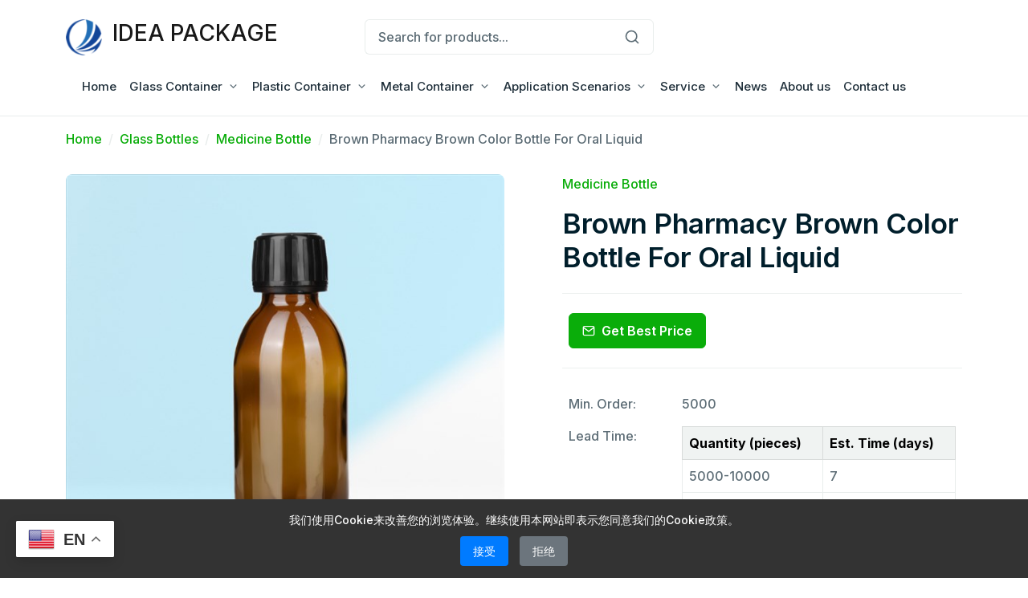

--- FILE ---
content_type: text/html; charset=utf-8
request_url: https://www.ideabottles.com/medicine-bottle/brown-pharmacy-brown-color-bottle-for-oral-liquid
body_size: 18626
content:
<!DOCTYPE html>
<html lang="en">
<head>
    <title>Brown Pharmacy Brown Color Bottle, IDEA Package</title>
    <!-- Required meta tags -->
    <meta charset="utf-8">
    <meta name="viewport" content="width=device-width, initial-scale=1, shrink-to-fit=no">
    <meta name="keywords" content="Medicine Glass Bottle, Glass Oral Liquid Bottle, Medicine Amber Bottle, Amber Cough Syrup Bottle, Pharmaceutical Bottle, Oral Syrup Glass Bottle">
    <meta name="description" content="4 oz amber glass bottles - small glass jars with black lids empty boston bottle,dispensing bottles for homemade vanilla extract, essential oils, herbal medicine.">
        <!-- Favicon icon-->
    <link rel="shortcut icon" type="image/x-icon" href="/assets/images/favicon/idea-bottle.ico">
    <!-- Critical CSS - 关键样式，同步加载 -->
    <link rel="stylesheet" href="/assets/css/theme.min.css">
    
    <link href="/assets/libs/feather-webfont/dist/feather-icons.css" rel="stylesheet" />

    <!-- Non-critical CSS - 非关键样式，异步加载 -->
    <link href="/assets/libs/slick-carousel/slick/slick.css" rel="preload" as="style" onload="this.onload=null;this.rel='stylesheet'">
    <link href="/assets/libs/slick-carousel/slick/slick-theme.css" rel="preload" as="style" onload="this.onload=null;this.rel='stylesheet'">
    <link href="/assets/libs/simplebar/dist/simplebar.min.css" rel="preload" as="style" onload="this.onload=null;this.rel='stylesheet'">
    <link href="/assets/libs/nouislider/dist/nouislider.min.css" rel="preload" as="style" onload="this.onload=null;this.rel='stylesheet'">
    <link href="/assets/libs/tiny-slider/dist/tiny-slider.css" rel="preload" as="style" onload="this.onload=null;this.rel='stylesheet'">
    <link href="/assets/libs/dropzone/dist/min/dropzone.min.css" rel="preload" as="style" onload="this.onload=null;this.rel='stylesheet'">
    <link href="/assets/libs/prismjs/themes/prism-okaidia.min.css" rel="preload" as="style" onload="this.onload=null;this.rel='stylesheet'">

    <!-- Fallback for browsers that don't support preload -->
    <noscript>
        
        <link href="/assets/libs/feather-webfont/dist/feather-icons.css" rel="stylesheet" />
        <link href="/assets/libs/slick-carousel/slick/slick.css" rel="stylesheet" />
        <link href="/assets/libs/slick-carousel/slick/slick-theme.css" rel="stylesheet" />
        <link href="/assets/libs/simplebar/dist/simplebar.min.css" rel="stylesheet" />
        <link href="/assets/libs/nouislider/dist/nouislider.min.css" rel="stylesheet">
        <link href="/assets/libs/tiny-slider/dist/tiny-slider.css" rel="stylesheet">
        <link href="/assets/libs/dropzone/dist/min/dropzone.min.css" rel="stylesheet" />
        <link href="/assets/libs/prismjs/themes/prism-okaidia.min.css" rel="stylesheet">
    </noscript>

    <style>
        .navbar .dropdown-menu .dropdown-submenu a:after {
            /* position: static!important;    */
        }

        body {
            font-size: 1rem;
        }
    </style>

    <!-- Preload Google Fonts -->
    <link rel="preconnect" href="https://fonts.googleapis.com">
    <link rel="preconnect" href="https://fonts.gstatic.com" crossorigin>
    <link rel="preload" href="https://fonts.googleapis.com/css2?family=Inter:wght@300;400;500;600;700;800;900&display=swap" as="style" onload="this.onload=null;this.rel='stylesheet'">
    <noscript>
        <link href="https://fonts.googleapis.com/css2?family=Inter:wght@300;400;500;600;700;800;900&display=swap" rel="stylesheet">
    </noscript>

    <!-- Google Tag Manager -->
    <script>
        (function (w, d, s, l, i) {
            w[l] = w[l] || []; w[l].push({
                'gtm.start':
                    new Date().getTime(), event: 'gtm.js'
            }); var f = d.getElementsByTagName(s)[0],
                j = d.createElement(s), dl = l != 'dataLayer' ? '&l=' + l : ''; j.async = true; j.src =
                    'https://www.googletagmanager.com/gtm.js?id=' + i + dl; f.parentNode.insertBefore(j, f);
        })(window, document, 'script', 'dataLayer', 'GTM-NFQ8GDZ2');</script>
    <!-- End Google Tag Manager -->
    <!-- Google tag (gtag.js) -->
    <script async src="https://www.googletagmanager.com/gtag/js?id=G-WM0FGECLFX"></script>
    <script>
        window.dataLayer = window.dataLayer || [];
        function gtag() { dataLayer.push(arguments); }
        gtag('js', new Date());

        gtag('config', 'G-WM0FGECLFX', {
            'cookie_flags': 'SameSite=None;Secure'
        });

        gtag('config', 'AW-116657618858');
    </script>
</head>

<body>
    <!-- CSS Preload Fallback -->
    <script>
        // CSS预加载回退机制
        (function() {
            var loadCSS = function(href, before, media) {
                var doc = window.document;
                var ss = doc.createElement("link");
                var ref;
                if (before) {
                    ref = before;
                } else {
                    var refs = (doc.body || doc.getElementsByTagName("head")[0]).childNodes;
                    ref = refs[refs.length - 1];
                }
                var sheets = doc.styleSheets;
                ss.rel = "stylesheet";
                ss.href = href;
                ss.media = "only x";
                function ready(cb) {
                    if (doc.body) cb();
                    else setTimeout(function() { ready(cb); });
                }
                ready(function() {
                    ref.parentNode.insertBefore(ss, (before ? ref : ref.nextSibling));
                });
                var onloadcssdefined = function(cb) {
                    var resolvedHref = ss.href;
                    var i = sheets.length;
                    while (i--) {
                        if (sheets[i].href === resolvedHref) {
                            return cb();
                        }
                    }
                    setTimeout(function() {
                        onloadcssdefined(cb);
                    });
                };
                function loadCB() {
                    if (ss.addEventListener) {
                        ss.removeEventListener("load", loadCB);
                    }
                    ss.media = media || "all";
                }
                if (ss.addEventListener) {
                    ss.addEventListener("load", loadCB);
                }
                ss.onloadcssdefined = onloadcssdefined;
                onloadcssdefined(loadCB);
                return ss;
            };
            window.loadCSS = loadCSS;
        })();
    </script>

    

    <!-- Google Tag Manager (noscript) -->
    <noscript>
        <iframe src="https://www.googletagmanager.com/ns.html?id=GTM-NFQ8GDZ2"
                height="0" width="0" style="display:none;visibility:hidden"></iframe>
    </noscript>
    <!-- End Google Tag Manager (noscript) -->
    <!-- navigation -->
    <div class="border-bottom pb-5">
        <nav class="navbar navbar-light py-lg-5 pt-3 px-0 pb-0">
            <div class="container">
                <div class="row w-100 align-items-center g-3">
                    <div class="col-xxl-4 col-lg-4">
                        <a class="navbar-brand d-none d-lg-block" href="/">
                            <img src="/assets/images/logo/IdeaBottle.png" width="45" alt="Idea Package Logo">
                            <span class="fs-2 ms-2">IDEA PACKAGE</span>
                        </a>

                        <div class="d-flex justify-content-between w-100 d-lg-none">
                            <a class="navbar-brand" href="/">
                                <img src="/assets/images/logo/IdeaBottle.png" width="45" alt="Idea PACKAGE Logo">
                                <span class="fs-2 ms-2">IDEA PACKAGE</span>
                            </a>

                            <div class="d-flex align-items-center lh-1">
                                <!-- Button -->
                                <button class="navbar-toggler collapsed" type="button" data-bs-toggle="offcanvas"
                                        data-bs-target="#navbar-default" aria-controls="navbar-default" aria-expanded="false"
                                        aria-label="Toggle navigation">
                                    <span class="icon-bar top-bar mt-0"></span>
                                    <span class="icon-bar middle-bar"></span>
                                    <span class="icon-bar bottom-bar"></span>
                                </button>
                            </div>
                        </div>

                    </div>
                    <div class="col-xxl-4 col-lg-4 d-none d-lg-block">
                        <form action="/search" class="search-header">
                            <div class="input-group ">
                                <input type="text" name="key" class="form-control border-end-0" placeholder="Search for products..."
                                       aria-label="Search for products..." aria-describedby="basic-addon2">
                                <button type="submit" class="input-group-text bg-transparent">
                                    <svg xmlns="http://www.w3.org/2000/svg" width="20" height="20" viewBox="0 0 24 24" fill="none"
                                         stroke="currentColor" stroke-width="2" stroke-linecap="round" stroke-linejoin="round"
                                         class="feather feather-search">
                                        <circle cx="11" cy="11" r="8"></circle>
                                        <line x1="21" y1="21" x2="16.65" y2="16.65"></line>
                                    </svg>
                                </button>

                            </div>
                        </form>
                    </div>
                </div>
            </div>
        </nav>
        <nav class="navbar navbar-expand-lg navbar-light navbar-default pt-0 pb-0">
            <div class="container px-0 px-md-3">
                <div class="dropdown me-3 d-none d-lg-block">

                </div>

                <div class="offcanvas offcanvas-start p-4 p-lg-0" id="navbar-default">

                    <div class="d-flex justify-content-between align-items-center mb-2 d-block d-lg-none">
                        <div>
                            <img src="/assets/images/logo/IdeaBottle.png" width="45" alt="Idea PACKAGE Logo">
                            <span class="fs-2 ms-2">IDEA PACKAGE</span>
                        </div>
                        <button type="button" class="btn-close" data-bs-dismiss="offcanvas" aria-label="Close"></button>
                    </div>

                    <div class="d-block d-lg-none mb-2 pt-2">

                    </div>

                    <div class="d-none d-lg-block">
                        <ul class="navbar-nav ">
                            <li class="nav-item ">
                                <a class="nav-link " href="/">
                                    Home
                                </a>
                            </li>
                            <li class="nav-item dropdown dropdown-fullwidth">
                                <a class="nav-link dropdown-toggle" href="#" role="button" data-bs-toggle="dropdown"
                                   aria-expanded="false">
                                    Glass Container
                                </a>
                                <div class="dropdown-menu pb-0 ">
                                    <div class="row row-cols-5" style="width:100%">
                                                <div class="col" style="padding-left:25px;padding-top:5px;padding-bottom:20px;">
                                                    <a class="dropdown-item" href="/glass-bottles"><h6 class="text-primary">Glass Bottles</h6></a>

                                                        <a class="dropdown-item" href="/glass-liquor-bottle">Glass Liquor Bottle</a>
                                                        <a class="dropdown-item" href="/glass-beer-bottle">Glass Beer Bottle</a>
                                                        <a class="dropdown-item" href="/glass-wine-bottle">Glass Wine Bottle</a>
                                                        <a class="dropdown-item" href="/glass-milk-bottle">Glass Milk Bottle</a>
                                                        <a class="dropdown-item" href="/glass-oil-bottle">Glass Oil Bottle</a>
                                                        <a class="dropdown-item" href="/glass-soda-bottle">Glass Soda Bottle</a>
                                                        <a class="dropdown-item" href="/glass-juice-bottle">Glass Juice Bottle</a>
                                                        <a class="dropdown-item" href="/glass-water-bottle">Glass Water Bottle</a>
                                                        <a class="dropdown-item" href="/glass-tomato-bottle">Glass Tomato Bottle </a>
                                                        <a class="dropdown-item" href="/glass-lotion-bottle">Glass Lotion Bottle</a>
                                                        <a class="dropdown-item" href="/glass-boston-bottle">Glass Boston Bottle</a>
                                                        <a class="dropdown-item" href="/glass-perfume-bottle">Glass Perfume Bottle</a>
                                                        <a class="dropdown-item" href="/glass-dropper-bottle">Glass Dropper Bottle</a>
                                                        <a class="dropdown-item" href="/glass-roller-bottle">Glass Roller Bottle</a>
                                                        <a class="dropdown-item" href="/glass-reagent-bottle">Glass Reagent Bottle</a>
                                                        <a class="dropdown-item" href="/medicine-bottle">Medicine Bottle</a>
                                                        <a class="dropdown-item" href="/glass-ink-bottle">Glass Ink Bottle</a>
                                                </div>
                                                <div class="col" style="padding-left:25px;padding-top:5px;padding-bottom:20px;">
                                                    <a class="dropdown-item" href="/glass-jars"><h6 class="text-primary">Glass Jars</h6></a>

                                                        <a class="dropdown-item" href="/glass-storage-jar">Glass Storage Jar</a>
                                                        <a class="dropdown-item" href="/glass-mason-jar">Glass Mason Jar</a>
                                                        <a class="dropdown-item" href="/freezing-glass-jar">Freezing Glass Jar</a>
                                                        <a class="dropdown-item" href="/glass-honey-jar">Glass Honey Jar</a>
                                                        <a class="dropdown-item" href="/glass-jam-jar">Glass Jam Jar</a>
                                                        <a class="dropdown-item" href="/glass-coffee-jar">Glass Coffee Jar</a>
                                                        <a class="dropdown-item" href="/glass-pudding-jar">Glass Pudding Jar</a>
                                                        <a class="dropdown-item" href="/glass-spice-jar">Glass Spice Jar</a>
                                                        <a class="dropdown-item" href="/glass-pickle-jar">Glass Pickle Jar</a>
                                                        <a class="dropdown-item" href="/glass-candle-jar">Glass Candle Jar</a>
                                                        <a class="dropdown-item" href="/glass-cream-jar">Glass Cream Jar</a>
                                                </div>
                                                <div class="col" style="padding-left:25px;padding-top:5px;padding-bottom:20px;">
                                                    <a class="dropdown-item" href="/glass-cups"><h6 class="text-primary">Glass Cups</h6></a>

                                                        <a class="dropdown-item" href="/old-fashioned">Old-Fashioned</a>
                                                        <a class="dropdown-item" href="/champagne-glass">Champagne Glass</a>
                                                        <a class="dropdown-item" href="/liqueur-glass">Liqueur Glass</a>
                                                        <a class="dropdown-item" href="/red-wine-glass">Red Wine Glass</a>
                                                        <a class="dropdown-item" href="/highball-glass">Highball Glass</a>
                                                        <a class="dropdown-item" href="/brandy-glass">Brandy Glass</a>
                                                        <a class="dropdown-item" href="/cocktail-glass">Cocktail Glass</a>
                                                        <a class="dropdown-item" href="/white-wine-glass">White Wine Glass</a>
                                                        <a class="dropdown-item" href="/double-wall-glass">Double Wall Glass</a>
                                                        <a class="dropdown-item" href="/crystal-glass">Crystal Glass</a>
                                                        <a class="dropdown-item" href="/drinking-glass">Drinking Glass</a>
                                                        <a class="dropdown-item" href="/modern-drinking-glass">Modern Drinking Glass</a>
                                                        <a class="dropdown-item" href="/acylic-glass">Acrylic Glass</a>
                                                </div>
                                                <div class="col" style="padding-left:25px;padding-top:5px;padding-bottom:20px;">
                                                    <a class="dropdown-item" href="/caps-closures-and-lids"><h6 class="text-primary">Caps &amp; Lids</h6></a>

                                                        <a class="dropdown-item" href="/metal-lid">Metal Lid</a>
                                                        <a class="dropdown-item" href="/plastic-lid">Plastic Lid</a>
                                                        <a class="dropdown-item" href="/wooden-lid">Wooden Lid</a>
                                                        <a class="dropdown-item" href="/bamboo-lid">Bamboo Lid</a>
                                                </div>
                                    </div>
                                </div>
                            </li>

                            <li class="nav-item dropdown dropdown-fullwidth">
                                <a class="nav-link dropdown-toggle" href="#" role="button" data-bs-toggle="dropdown"
                                   aria-expanded="false">
                                    Plastic Container
                                </a>
                                <div class="dropdown-menu pb-0 ">
                                    <div class="row row-cols-5" style="width:100%">
                                                <div class="col" style="padding-left:25px;padding-top:5px;padding-bottom:20px;">
                                                    <a class="dropdown-item" href="/pet-preform"><h6 class="text-primary">Pet Preform</h6></a>

                                                        <a class="dropdown-item" href="/water-bottle-preform">Water Bottle Preform</a>
                                                        <a class="dropdown-item" href="/beverage-bottle-preform">Beverage Bottle Preform</a>
                                                        <a class="dropdown-item" href="/oil-preform">Oil Preform</a>
                                                        <a class="dropdown-item" href="/cosmetic-preform">Cosmetic Preform</a>
                                                        <a class="dropdown-item" href="/jars-cans-preform">Jars/cans Preform</a>
                                                </div>
                                                <div class="col" style="padding-left:25px;padding-top:5px;padding-bottom:20px;">
                                                    <a class="dropdown-item" href="/plastic-container"><h6 class="text-primary">Plastic Container</h6></a>

                                                        <a class="dropdown-item" href="/plastic-can">Plastic Can</a>
                                                        <a class="dropdown-item" href="/plastic-pill-box">Plastic Pill Box</a>
                                                        <a class="dropdown-item" href="/plastic-tube">Plastic Tube</a>
                                                        <a class="dropdown-item" href="/disposable-lunch-box">Disposable Lunch Box</a>
                                                        <a class="dropdown-item" href="/plastic-spray-bottle">Plastic Spray Bottle</a>
                                                        <a class="dropdown-item" href="/plastic-shaker-bottle">Plastic Shaker Bottle</a>
                                                        <a class="dropdown-item" href="/plastic-cup">Plastic Cup</a>
                                                        <a class="dropdown-item" href="/plastic-hair-powder-bottle">Plastic Hair Powder Bottle</a>
                                                </div>
                                                <div class="col" style="padding-left:25px;padding-top:5px;padding-bottom:20px;">
                                                    <a class="dropdown-item" href="/Cap-closures-Lids"><h6 class="text-primary">Cap &amp; Lids</h6></a>

                                                        <a class="dropdown-item" href="/Sprayer-Cap">Sprayer Cap</a>
                                                        <a class="dropdown-item" href="/Laundry-Liquid-Cap">Laundry Liquid Cap</a>
                                                        <a class="dropdown-item" href="/Sports-Water-Cap">Sports Water Cap</a>
                                                        <a class="dropdown-item" href="/Gallon-Bottle-Cap">Gallon Bottle Cap</a>
                                                        <a class="dropdown-item" href="/Screw-Cap">Screw Cap</a>
                                                </div>
                                                <div class="col" style="padding-left:25px;padding-top:5px;padding-bottom:20px;">
                                                    <a class="dropdown-item" href="/Material"><h6 class="text-primary">Material</h6></a>

                                                        <a class="dropdown-item" href="/pet-preform">Pet Preform</a>
                                                        <a class="dropdown-item" href="/pla-preform">PLA Preform</a>
                                                </div>
                                                <div class="col" style="padding-left:25px;padding-top:5px;padding-bottom:20px;">
                                                    <a class="dropdown-item" href="/Molds-machine"><h6 class="text-primary">Molds and machines</h6></a>

                                                        <a class="dropdown-item" href="/preform-making-machine">Preform Making Machine</a>
                                                </div>
                                    </div>
                                </div>
                            </li>

                            <li class="nav-item dropdown dropdown-fullwidth">
                                <a class="nav-link dropdown-toggle" href="#" role="button" data-bs-toggle="dropdown"
                                   aria-expanded="false">
                                    Metal Container
                                </a>
                                <div class="dropdown-menu pb-0 ">
                                    <div class="row row-cols-5" style="width:100%">
                                                <div class="col" style="padding-left:25px;padding-top:5px;padding-bottom:20px;">
                                                    <a class="dropdown-item" href="/aluminum-container"><h6 class="text-primary">Aluminum Container</h6></a>

                                                        <a class="dropdown-item" href="/aluminum-can">Aluminum Can</a>
                                                        <a class="dropdown-item" href="/aluminum-beer-bottle">Aluminum Beer Bottle</a>
                                                </div>
                                                <div class="col" style="padding-left:25px;padding-top:5px;padding-bottom:20px;">
                                                    <a class="dropdown-item" href="/tin-container"><h6 class="text-primary">Tin Container</h6></a>

                                                        <a class="dropdown-item" href="/tin-can">Tin Cans</a>
                                                        <a class="dropdown-item" href="/tin-boxe">Tin Boxes</a>
                                                </div>
                                                <div class="col" style="padding-left:25px;padding-top:5px;padding-bottom:20px;">
                                                    <a class="dropdown-item" href="/cap-lid"><h6 class="text-primary">Cap &amp; Lid</h6></a>

                                                        <a class="dropdown-item" href="/tinplate-twist-cap">Tinplate Twist Cap</a>
                                                        <a class="dropdown-item" href="/beer-bottle-cap">Beer Bottle Cap</a>
                                                        <a class="dropdown-item" href="/aluminum-lid">Aluminum Lid</a>
                                                </div>
                                    </div>
                                </div>
                            </li>

                            <li class="nav-item dropdown dropdown-fullwidth">
                                <a class="nav-link dropdown-toggle" href="#" role="button" data-bs-toggle="dropdown"
                                   aria-expanded="false">
                                    Application Scenarios
                                </a>
                                <div class="dropdown-menu pb-0 ">
                                    <div class="row row-cols-5" style="width:100%">
                                                <div class="col" style="padding-left:25px;padding-top:5px;padding-bottom:20px;">
                                                    <a class="dropdown-item" href="/food-beverage"><h6 class="text-primary">Food &amp; Beverage</h6></a>

                                                        <a class="dropdown-item" href="/glass-liquor-bottles">Glass Liquor Bottles</a>
                                                        <a class="dropdown-item" href="/glass-beer-bottles">Glass Beer Bottles</a>
                                                        <a class="dropdown-item" href="/glass-wine-bottles">Glass Wine Bottles</a>
                                                        <a class="dropdown-item" href="/glass-milk-bottles">Glass Milk Bottles</a>
                                                        <a class="dropdown-item" href="/glass-oil-bottles">Glass Oil Bottles</a>
                                                        <a class="dropdown-item" href="/glass-soda-bottles">Glass Soda Bottles</a>
                                                        <a class="dropdown-item" href="/glass-juice-bottles">Glass Juice Bottles</a>
                                                        <a class="dropdown-item" href="/glass-tomato-bottles">Glass Tomato Bottles</a>
                                                        <a class="dropdown-item" href="/glass-storage-jars">Glass Storage Jars</a>
                                                        <a class="dropdown-item" href="/glass-mason-jars">Glass Mason Jars</a>
                                                        <a class="dropdown-item" href="/freezing-glass-jars">Freezing Glass Jars</a>
                                                        <a class="dropdown-item" href="/glass-honey-jars">Glass Honey Jars</a>
                                                        <a class="dropdown-item" href="/glass-jam-jars">Glass Jam Jars</a>
                                                        <a class="dropdown-item" href="/glass-coffee-jars">Glass Coffee Jars</a>
                                                        <a class="dropdown-item" href="/glass-pudding-jars">Glass Pudding Jars</a>
                                                        <a class="dropdown-item" href="/glass-spice-jars">Glass Spice Jars</a>
                                                        <a class="dropdown-item" href="/glass-pickle-jars">Glass Pickle Jars</a>
                                                </div>
                                                <div class="col" style="padding-left:25px;padding-top:5px;padding-bottom:20px;">
                                                    <a class="dropdown-item" href="/home-hotel"><h6 class="text-primary">Home &amp; Hotel</h6></a>

                                                        <a class="dropdown-item" href="/glass-candle-jars">Glass Candle Jars</a>
                                                        <a class="dropdown-item" href="/glass-vases">Glass Vases</a>
                                                        <a class="dropdown-item" href="/glass-wine-decanter">Glass Wine Decanters</a>
                                                        <a class="dropdown-item" href="/glass-fruit-bowls">Glass Fruit Bowls</a>
                                                        <a class="dropdown-item" href="/wine-glasses">Wine Glasses</a>
                                                        <a class="dropdown-item" href="/modern-drinking-glasses">Modern Drinking Glasses</a>
                                                        <a class="dropdown-item" href="/glass-ink-bottles">Glass Ink Bottles</a>
                                                        <a class="dropdown-item" href="/coffee-tea-cups">Coffee Tea Cups</a>
                                                        <a class="dropdown-item" href="/glass-water-bottles">Glass Water Bottles</a>
                                                </div>
                                                <div class="col" style="padding-left:25px;padding-top:5px;padding-bottom:20px;">
                                                    <a class="dropdown-item" href="/health-beauty"><h6 class="text-primary">Health &amp; Beauty</h6></a>

                                                        <a class="dropdown-item" href="/glass-lotion-bottles">Glass Lotion Bottles</a>
                                                        <a class="dropdown-item" href="/glass-perfume-bottles">Glass Perfume Bottles</a>
                                                        <a class="dropdown-item" href="/essential-oil-bottles">Essential Oil Bottles</a>
                                                        <a class="dropdown-item" href="/glass-reagent-bottles">Glass Reagent Bottles</a>
                                                        <a class="dropdown-item" href="/medicine-bottles">Medicine Bottles</a>
                                                        <a class="dropdown-item" href="/glass-cream-jars">Glass Cream Jars</a>
                                                </div>
                                                <div class="col" style="padding-left:25px;padding-top:5px;padding-bottom:20px;">
                                                    <a class="dropdown-item" href="/bottle-cap-jar-lids"><h6 class="text-primary">Bottle Cap &amp; Jar lids</h6></a>

                                                        <a class="dropdown-item" href="/beer-bottle-caps">Beer Bottle Caps</a>
                                                        <a class="dropdown-item" href="/liquor-bottle-caps">Liquor Bottle Caps</a>
                                                        <a class="dropdown-item" href="/grape-wine-bottle-caps">Grape Wine Bottle Caps</a>
                                                        <a class="dropdown-item" href="/oil-bottle-lids">Edible Oil Bottle Lids</a>
                                                        <a class="dropdown-item" href="/jar-lids">Jar Lids</a>
                                                        <a class="dropdown-item" href="/honey-jar-lids">Honey Jar Lids</a>
                                                        <a class="dropdown-item" href="/perfume-bottle-lids">Perfume Bottle Lids</a>
                                                        <a class="dropdown-item" href="/lotion-bottle-lids">Lotion Bottle Lids</a>
                                                        <a class="dropdown-item" href="/water-bottle-caps">Water Bottle Caps</a>
                                                        <a class="dropdown-item" href="/wine-pourers">Wine Pourers</a>
                                                        <a class="dropdown-item" href="/Sprayer-Caps">Sprayer Caps</a>
                                                </div>
                                    </div>
                                </div>
                            </li>

                            <li class="nav-item dropdown">
                                <a class="nav-link dropdown-toggle" href="#" role="button" data-bs-toggle="dropdown" aria-expanded="false">
                                    Service
                                </a>
                                <ul class="dropdown-menu ">
                                    <li>
                                        <a class="dropdown-item" href="/Service">Glass Service</a>
                                    </li>
                                    <li>
                                        <a class="dropdown-item" href="/Service/PlasticIndex">Plastic Service</a>
                                    </li>
                                    <li>
                                        <a class="dropdown-item" href="/Service/MetalIndex">Metal Service</a>
                                    </li>
                                </ul>
                            </li>
                            <li class="nav-item ">
                                <a class="nav-link" href="/news">
                                    News
                                </a>
                            </li>
                            <li class="nav-item ">
                                <a class="nav-link" href="/about-us">
                                    About us
                                </a>
                            </li>
                            <li class="nav-item ">
                                <a class="nav-link" href="/contact-us">
                                    Contact us
                                </a>
                            </li>
                        </ul>
                    </div>

                    <div class="d-block d-lg-none">
                        <ul class="navbar-nav ">
                            <li class="nav-item ">
                                <a class="nav-link " href="/">
                                    Home
                                </a>
                            </li>
                            <li class="nav-item dropdown">
                                <a class="nav-link dropdown-toggle" href="#" role="button" data-bs-toggle="dropdown"
                                   aria-expanded="false">
                                    Glass Container
                                </a>
                                <ul class="dropdown-menu">
                                                <li class="dropdown-submenu dropend">
                                                    <a class="dropdown-item dropdown-list-group-item dropdown-toggle" href="/glass-bottles">Glass Bottles</a>
                                                    <ul class="dropdown-menu">
                                                                <li><a class="dropdown-item" href="/glass-liquor-bottle">Glass Liquor Bottle</a></li>
                                                                <li><a class="dropdown-item" href="/glass-beer-bottle">Glass Beer Bottle</a></li>
                                                                <li><a class="dropdown-item" href="/glass-wine-bottle">Glass Wine Bottle</a></li>
                                                                <li><a class="dropdown-item" href="/glass-milk-bottle">Glass Milk Bottle</a></li>
                                                                <li><a class="dropdown-item" href="/glass-oil-bottle">Glass Oil Bottle</a></li>
                                                                <li><a class="dropdown-item" href="/glass-soda-bottle">Glass Soda Bottle</a></li>
                                                                <li><a class="dropdown-item" href="/glass-juice-bottle">Glass Juice Bottle</a></li>
                                                                <li><a class="dropdown-item" href="/glass-water-bottle">Glass Water Bottle</a></li>
                                                                <li><a class="dropdown-item" href="/glass-tomato-bottle">Glass Tomato Bottle </a></li>
                                                                <li><a class="dropdown-item" href="/glass-lotion-bottle">Glass Lotion Bottle</a></li>
                                                                <li><a class="dropdown-item" href="/glass-boston-bottle">Glass Boston Bottle</a></li>
                                                                <li><a class="dropdown-item" href="/glass-perfume-bottle">Glass Perfume Bottle</a></li>
                                                                <li><a class="dropdown-item" href="/glass-dropper-bottle">Glass Dropper Bottle</a></li>
                                                                <li><a class="dropdown-item" href="/glass-roller-bottle">Glass Roller Bottle</a></li>
                                                                <li><a class="dropdown-item" href="/glass-reagent-bottle">Glass Reagent Bottle</a></li>
                                                                <li><a class="dropdown-item" href="/medicine-bottle">Medicine Bottle</a></li>
                                                                <li><a class="dropdown-item" href="/glass-ink-bottle">Glass Ink Bottle</a></li>
                                                    </ul>
                                                </li>
                                                <li class="dropdown-submenu dropend">
                                                    <a class="dropdown-item dropdown-list-group-item dropdown-toggle" href="/glass-jars">Glass Jars</a>
                                                    <ul class="dropdown-menu">
                                                                <li><a class="dropdown-item" href="/glass-storage-jar">Glass Storage Jar</a></li>
                                                                <li><a class="dropdown-item" href="/glass-mason-jar">Glass Mason Jar</a></li>
                                                                <li><a class="dropdown-item" href="/freezing-glass-jar">Freezing Glass Jar</a></li>
                                                                <li><a class="dropdown-item" href="/glass-honey-jar">Glass Honey Jar</a></li>
                                                                <li><a class="dropdown-item" href="/glass-jam-jar">Glass Jam Jar</a></li>
                                                                <li><a class="dropdown-item" href="/glass-coffee-jar">Glass Coffee Jar</a></li>
                                                                <li><a class="dropdown-item" href="/glass-pudding-jar">Glass Pudding Jar</a></li>
                                                                <li><a class="dropdown-item" href="/glass-spice-jar">Glass Spice Jar</a></li>
                                                                <li><a class="dropdown-item" href="/glass-pickle-jar">Glass Pickle Jar</a></li>
                                                                <li><a class="dropdown-item" href="/glass-candle-jar">Glass Candle Jar</a></li>
                                                                <li><a class="dropdown-item" href="/glass-cream-jar">Glass Cream Jar</a></li>
                                                    </ul>
                                                </li>
                                                <li class="dropdown-submenu dropend">
                                                    <a class="dropdown-item dropdown-list-group-item dropdown-toggle" href="/glass-cups">Glass Cups</a>
                                                    <ul class="dropdown-menu">
                                                                <li><a class="dropdown-item" href="/old-fashioned">Old-Fashioned</a></li>
                                                                <li><a class="dropdown-item" href="/champagne-glass">Champagne Glass</a></li>
                                                                <li><a class="dropdown-item" href="/liqueur-glass">Liqueur Glass</a></li>
                                                                <li><a class="dropdown-item" href="/red-wine-glass">Red Wine Glass</a></li>
                                                                <li><a class="dropdown-item" href="/highball-glass">Highball Glass</a></li>
                                                                <li><a class="dropdown-item" href="/brandy-glass">Brandy Glass</a></li>
                                                                <li><a class="dropdown-item" href="/cocktail-glass">Cocktail Glass</a></li>
                                                                <li><a class="dropdown-item" href="/white-wine-glass">White Wine Glass</a></li>
                                                                <li><a class="dropdown-item" href="/double-wall-glass">Double Wall Glass</a></li>
                                                                <li><a class="dropdown-item" href="/crystal-glass">Crystal Glass</a></li>
                                                                <li><a class="dropdown-item" href="/drinking-glass">Drinking Glass</a></li>
                                                                <li><a class="dropdown-item" href="/modern-drinking-glass">Modern Drinking Glass</a></li>
                                                                <li><a class="dropdown-item" href="/acylic-glass">Acrylic Glass</a></li>
                                                    </ul>
                                                </li>
                                                <li class="dropdown-submenu dropend">
                                                    <a class="dropdown-item dropdown-list-group-item dropdown-toggle" href="/caps-closures-and-lids">Caps &amp; Lids</a>
                                                    <ul class="dropdown-menu">
                                                                <li><a class="dropdown-item" href="/metal-lid">Metal Lid</a></li>
                                                                <li><a class="dropdown-item" href="/plastic-lid">Plastic Lid</a></li>
                                                                <li><a class="dropdown-item" href="/wooden-lid">Wooden Lid</a></li>
                                                                <li><a class="dropdown-item" href="/bamboo-lid">Bamboo Lid</a></li>
                                                    </ul>
                                                </li>
                                </ul>
                            </li>

                            <li class="nav-item dropdown">
                                <a class="nav-link dropdown-toggle" href="#" role="button" data-bs-toggle="dropdown"
                                   aria-expanded="false">
                                    Plastic Container
                                </a>
                                <ul class="dropdown-menu">
                                                <li class="dropdown-submenu dropend">
                                                    <a class="dropdown-item dropdown-list-group-item dropdown-toggle" href="/pet-preform">Pet Preform</a>
                                                    <ul class="dropdown-menu">
                                                                <li><a class="dropdown-item" href="/water-bottle-preform">Water Bottle Preform</a></li>
                                                                <li><a class="dropdown-item" href="/beverage-bottle-preform">Beverage Bottle Preform</a></li>
                                                                <li><a class="dropdown-item" href="/oil-preform">Oil Preform</a></li>
                                                                <li><a class="dropdown-item" href="/cosmetic-preform">Cosmetic Preform</a></li>
                                                                <li><a class="dropdown-item" href="/jars-cans-preform">Jars/cans Preform</a></li>
                                                    </ul>
                                                </li>
                                                <li class="dropdown-submenu dropend">
                                                    <a class="dropdown-item dropdown-list-group-item dropdown-toggle" href="/plastic-container">Plastic Container</a>
                                                    <ul class="dropdown-menu">
                                                                <li><a class="dropdown-item" href="/plastic-can">Plastic Can</a></li>
                                                                <li><a class="dropdown-item" href="/plastic-pill-box">Plastic Pill Box</a></li>
                                                                <li><a class="dropdown-item" href="/plastic-tube">Plastic Tube</a></li>
                                                                <li><a class="dropdown-item" href="/disposable-lunch-box">Disposable Lunch Box</a></li>
                                                                <li><a class="dropdown-item" href="/plastic-spray-bottle">Plastic Spray Bottle</a></li>
                                                                <li><a class="dropdown-item" href="/plastic-shaker-bottle">Plastic Shaker Bottle</a></li>
                                                                <li><a class="dropdown-item" href="/plastic-cup">Plastic Cup</a></li>
                                                                <li><a class="dropdown-item" href="/plastic-hair-powder-bottle">Plastic Hair Powder Bottle</a></li>
                                                    </ul>
                                                </li>
                                                <li class="dropdown-submenu dropend">
                                                    <a class="dropdown-item dropdown-list-group-item dropdown-toggle" href="/Cap-closures-Lids">Cap &amp; Lids</a>
                                                    <ul class="dropdown-menu">
                                                                <li><a class="dropdown-item" href="/Sprayer-Cap">Sprayer Cap</a></li>
                                                                <li><a class="dropdown-item" href="/Laundry-Liquid-Cap">Laundry Liquid Cap</a></li>
                                                                <li><a class="dropdown-item" href="/Sports-Water-Cap">Sports Water Cap</a></li>
                                                                <li><a class="dropdown-item" href="/Gallon-Bottle-Cap">Gallon Bottle Cap</a></li>
                                                                <li><a class="dropdown-item" href="/Screw-Cap">Screw Cap</a></li>
                                                    </ul>
                                                </li>
                                                <li class="dropdown-submenu dropend">
                                                    <a class="dropdown-item dropdown-list-group-item dropdown-toggle" href="/Material">Material</a>
                                                    <ul class="dropdown-menu">
                                                                <li><a class="dropdown-item" href="/pet-preform">Pet Preform</a></li>
                                                                <li><a class="dropdown-item" href="/pla-preform">PLA Preform</a></li>
                                                    </ul>
                                                </li>
                                                <li class="dropdown-submenu dropend">
                                                    <a class="dropdown-item dropdown-list-group-item dropdown-toggle" href="/Molds-machine">Molds and machines</a>
                                                    <ul class="dropdown-menu">
                                                                <li><a class="dropdown-item" href="/preform-making-machine">Preform Making Machine</a></li>
                                                    </ul>
                                                </li>
                                </ul>
                            </li>

                            <li class="nav-item dropdown">
                                <a class="nav-link dropdown-toggle" href="#" role="button" data-bs-toggle="dropdown"
                                   aria-expanded="false">
                                    Metal Container
                                </a>
                                <ul class="dropdown-menu">
                                                <li class="dropdown-submenu dropend">
                                                    <a class="dropdown-item dropdown-list-group-item dropdown-toggle" href="/aluminum-container">Aluminum Container</a>
                                                    <ul class="dropdown-menu">
                                                                <li><a class="dropdown-item" href="/aluminum-can">Aluminum Can</a></li>
                                                                <li><a class="dropdown-item" href="/aluminum-beer-bottle">Aluminum Beer Bottle</a></li>
                                                    </ul>
                                                </li>
                                                <li class="dropdown-submenu dropend">
                                                    <a class="dropdown-item dropdown-list-group-item dropdown-toggle" href="/tin-container">Tin Container</a>
                                                    <ul class="dropdown-menu">
                                                                <li><a class="dropdown-item" href="/tin-can">Tin Cans</a></li>
                                                                <li><a class="dropdown-item" href="/tin-boxe">Tin Boxes</a></li>
                                                    </ul>
                                                </li>
                                                <li class="dropdown-submenu dropend">
                                                    <a class="dropdown-item dropdown-list-group-item dropdown-toggle" href="/cap-lid">Cap &amp; Lid</a>
                                                    <ul class="dropdown-menu">
                                                                <li><a class="dropdown-item" href="/tinplate-twist-cap">Tinplate Twist Cap</a></li>
                                                                <li><a class="dropdown-item" href="/beer-bottle-cap">Beer Bottle Cap</a></li>
                                                                <li><a class="dropdown-item" href="/aluminum-lid">Aluminum Lid</a></li>
                                                    </ul>
                                                </li>
                                </ul>
                            </li>

                            <li class="nav-item dropdown">
                                <a class="nav-link dropdown-toggle" href="#" role="button" data-bs-toggle="dropdown"
                                   aria-expanded="false">
                                    Application Scenarios
                                </a>
                                <ul class="dropdown-menu">
                                                <li class="dropdown-submenu dropend">
                                                    <a class="dropdown-item dropdown-list-group-item dropdown-toggle" href="/food-beverage">Food &amp; Beverage</a>
                                                    <ul class="dropdown-menu">
                                                                <li><a class="dropdown-item" href="/glass-liquor-bottles">Glass Liquor Bottles</a></li>
                                                                <li><a class="dropdown-item" href="/glass-beer-bottles">Glass Beer Bottles</a></li>
                                                                <li><a class="dropdown-item" href="/glass-wine-bottles">Glass Wine Bottles</a></li>
                                                                <li><a class="dropdown-item" href="/glass-milk-bottles">Glass Milk Bottles</a></li>
                                                                <li><a class="dropdown-item" href="/glass-oil-bottles">Glass Oil Bottles</a></li>
                                                                <li><a class="dropdown-item" href="/glass-soda-bottles">Glass Soda Bottles</a></li>
                                                                <li><a class="dropdown-item" href="/glass-juice-bottles">Glass Juice Bottles</a></li>
                                                                <li><a class="dropdown-item" href="/glass-tomato-bottles">Glass Tomato Bottles</a></li>
                                                                <li><a class="dropdown-item" href="/glass-storage-jars">Glass Storage Jars</a></li>
                                                                <li><a class="dropdown-item" href="/glass-mason-jars">Glass Mason Jars</a></li>
                                                                <li><a class="dropdown-item" href="/freezing-glass-jars">Freezing Glass Jars</a></li>
                                                                <li><a class="dropdown-item" href="/glass-honey-jars">Glass Honey Jars</a></li>
                                                                <li><a class="dropdown-item" href="/glass-jam-jars">Glass Jam Jars</a></li>
                                                                <li><a class="dropdown-item" href="/glass-coffee-jars">Glass Coffee Jars</a></li>
                                                                <li><a class="dropdown-item" href="/glass-pudding-jars">Glass Pudding Jars</a></li>
                                                                <li><a class="dropdown-item" href="/glass-spice-jars">Glass Spice Jars</a></li>
                                                                <li><a class="dropdown-item" href="/glass-pickle-jars">Glass Pickle Jars</a></li>
                                                    </ul>
                                                </li>
                                                <li class="dropdown-submenu dropend">
                                                    <a class="dropdown-item dropdown-list-group-item dropdown-toggle" href="/home-hotel">Home &amp; Hotel</a>
                                                    <ul class="dropdown-menu">
                                                                <li><a class="dropdown-item" href="/glass-candle-jars">Glass Candle Jars</a></li>
                                                                <li><a class="dropdown-item" href="/glass-vases">Glass Vases</a></li>
                                                                <li><a class="dropdown-item" href="/glass-wine-decanter">Glass Wine Decanters</a></li>
                                                                <li><a class="dropdown-item" href="/glass-fruit-bowls">Glass Fruit Bowls</a></li>
                                                                <li><a class="dropdown-item" href="/wine-glasses">Wine Glasses</a></li>
                                                                <li><a class="dropdown-item" href="/modern-drinking-glasses">Modern Drinking Glasses</a></li>
                                                                <li><a class="dropdown-item" href="/glass-ink-bottles">Glass Ink Bottles</a></li>
                                                                <li><a class="dropdown-item" href="/coffee-tea-cups">Coffee Tea Cups</a></li>
                                                                <li><a class="dropdown-item" href="/glass-water-bottles">Glass Water Bottles</a></li>
                                                    </ul>
                                                </li>
                                                <li class="dropdown-submenu dropend">
                                                    <a class="dropdown-item dropdown-list-group-item dropdown-toggle" href="/health-beauty">Health &amp; Beauty</a>
                                                    <ul class="dropdown-menu">
                                                                <li><a class="dropdown-item" href="/glass-lotion-bottles">Glass Lotion Bottles</a></li>
                                                                <li><a class="dropdown-item" href="/glass-perfume-bottles">Glass Perfume Bottles</a></li>
                                                                <li><a class="dropdown-item" href="/essential-oil-bottles">Essential Oil Bottles</a></li>
                                                                <li><a class="dropdown-item" href="/glass-reagent-bottles">Glass Reagent Bottles</a></li>
                                                                <li><a class="dropdown-item" href="/medicine-bottles">Medicine Bottles</a></li>
                                                                <li><a class="dropdown-item" href="/glass-cream-jars">Glass Cream Jars</a></li>
                                                    </ul>
                                                </li>
                                                <li class="dropdown-submenu dropend">
                                                    <a class="dropdown-item dropdown-list-group-item dropdown-toggle" href="/bottle-cap-jar-lids">Bottle Cap &amp; Jar lids</a>
                                                    <ul class="dropdown-menu">
                                                                <li><a class="dropdown-item" href="/beer-bottle-caps">Beer Bottle Caps</a></li>
                                                                <li><a class="dropdown-item" href="/liquor-bottle-caps">Liquor Bottle Caps</a></li>
                                                                <li><a class="dropdown-item" href="/grape-wine-bottle-caps">Grape Wine Bottle Caps</a></li>
                                                                <li><a class="dropdown-item" href="/oil-bottle-lids">Edible Oil Bottle Lids</a></li>
                                                                <li><a class="dropdown-item" href="/jar-lids">Jar Lids</a></li>
                                                                <li><a class="dropdown-item" href="/honey-jar-lids">Honey Jar Lids</a></li>
                                                                <li><a class="dropdown-item" href="/perfume-bottle-lids">Perfume Bottle Lids</a></li>
                                                                <li><a class="dropdown-item" href="/lotion-bottle-lids">Lotion Bottle Lids</a></li>
                                                                <li><a class="dropdown-item" href="/water-bottle-caps">Water Bottle Caps</a></li>
                                                                <li><a class="dropdown-item" href="/wine-pourers">Wine Pourers</a></li>
                                                                <li><a class="dropdown-item" href="/Sprayer-Caps">Sprayer Caps</a></li>
                                                    </ul>
                                                </li>
                                </ul>
                            </li>

                            
                            <li class="nav-item dropdown">
                                <a class="nav-link dropdown-toggle" href="#" role="button" data-bs-toggle="dropdown" aria-expanded="false">
                                    Service
                                </a>
                                <ul class="dropdown-menu ">
                                    <li>
                                        <a class="dropdown-item" href="/Service">Glass Service</a>
                                    </li>
                                    <li>
                                        <a class="dropdown-item" href="/Service/PlasticIndex">Plastic Service</a>
                                    </li>
                                    <li>
                                        <a class="dropdown-item" href="/Service/MetalIndex">Metal Service</a>
                                    </li>
                                </ul>
                            </li>
                            <li class="nav-item ">
                                <a class="nav-link" href="/news">
                                    News
                                </a>
                            </li>
                            <li class="nav-item ">
                                <a class="nav-link" href="/about-us">
                                    About us
                                </a>
                            </li>
                            <li class="nav-item ">
                                <a class="nav-link" href="/contact-us">
                                    Contact us
                                </a>
                            </li>
                        </ul>
                    </div>
                </div>
            </div>
        </nav>
    </div>

    <div>
        <div class="gtranslate_wrapper"></div>
        <script>window.gtranslateSettings = { 
            "default_language": "en", 
            "native_language_names": true, 
            "detect_browser_language": true, 
            "url_structure": "sub_domain", 
            "languages": ["en", "fr", "de", "it", "es", "ar", "ru", "pt", "hi"], 
            "wrapper_selector": ".gtranslate_wrapper", 
            "flag_style": "3d", 
            "alt_flags": { "en": "usa" },
            "cookie_name": "_gt",
            "cookie_expires": 30
        }</script>
        <script src="https://cdn.gtranslate.net/widgets/latest/float.js" defer></script>
    </div>


    
    <!-- Cookie Policy Notice -->
    <script>
        // 检查是否需要显示Cookie政策通知
        if (!localStorage.getItem('cookiePolicyAccepted')) {
            document.addEventListener('DOMContentLoaded', function() {
                // 创建Cookie政策横幅
                var cookieBanner = document.createElement('div');
                cookieBanner.id = 'cookie-banner';
                cookieBanner.style.cssText = `
                    position: fixed;
                    bottom: 0;
                    left: 0;
                    right: 0;
                    background: #333;
                    color: white;
                    padding: 15px;
                    text-align: center;
                    z-index: 10000;
                    font-size: 14px;
                `;
                cookieBanner.innerHTML = `
                    <p style="margin: 0 0 10px 0;">
                        我们使用Cookie来改善您的浏览体验。继续使用本网站即表示您同意我们的Cookie政策。
                    </p>
                    <button onclick="acceptCookies()" style="background: #007bff; color: white; border: none; padding: 8px 16px; margin-right: 10px; border-radius: 4px; cursor: pointer;">接受</button>
                    <button onclick="declineCookies()" style="background: #6c757d; color: white; border: none; padding: 8px 16px; border-radius: 4px; cursor: pointer;">拒绝</button>
                `;
                document.body.appendChild(cookieBanner);
            });
        }
        
        function acceptCookies() {
            localStorage.setItem('cookiePolicyAccepted', 'true');
            document.getElementById('cookie-banner').remove();
            // 启用第三方服务
            enableThirdPartyServices();
        }
        
        function declineCookies() {
            localStorage.setItem('cookiePolicyAccepted', 'false');
            document.getElementById('cookie-banner').remove();
            // 禁用第三方服务
            disableThirdPartyServices();
        }
        
        function enableThirdPartyServices() {
            // 启用Google Analytics等第三方服务
            if (typeof gtag !== 'undefined') {
                gtag('consent', 'update', {
                    'analytics_storage': 'granted'
                });
            }
        }
        
        function disableThirdPartyServices() {
            // 禁用第三方服务
            if (typeof gtag !== 'undefined') {
                gtag('consent', 'update', {
                    'analytics_storage': 'denied'
                });
            }
        }
    </script>


    





<div class="mt-4">
    <div class="container">
        <!-- row -->
        <div class="row ">
            <!-- col -->
            <div class="col-12">
                <!-- breadcrumb -->
                <nav aria-label="breadcrumb">
                    <ol class="breadcrumb mb-0">
                        <li class="breadcrumb-item"><a href="/">Home</a></li>
                        <li class="breadcrumb-item"><a href="/glass-bottles">Glass Bottles</a></li>
                        <li class="breadcrumb-item"><a href="/medicine-bottle">Medicine Bottle</a></li>

                        <li class="breadcrumb-item active" aria-current="page">Brown Pharmacy Brown Color Bottle For Oral Liquid</li>
                    </ol>
                </nav>
            </div>
        </div>
    </div>
</div>

<section class="mt-8">
    <div class="container">
        <div class="row">
            <div class="col-md-6">
                <!-- img slide -->
                <div class="product" id="product">
                    
                        <div class="zoom" onmousemove="zoom(event)"
                             style="background-image: url(/assets/images/products/medicine-bottle-2306.jpg)">
                            <!-- img -->
                            <img src="/assets/images/products/medicine-bottle-2306.jpg" alt="Medicine Bottle">
                        </div>
                        <div class="zoom" onmousemove="zoom(event)"
                             style="background-image: url(/assets/images/products/medicine-bottle-2305.jpg)">
                            <!-- img -->
                            <img src="/assets/images/products/medicine-bottle-2305.jpg" alt="Medicine Bottle">
                        </div>
                        <div class="zoom" onmousemove="zoom(event)"
                             style="background-image: url(/assets/images/products/medicine-bottle-2304.jpg)">
                            <!-- img -->
                            <img src="/assets/images/products/medicine-bottle-2304.jpg" alt="Medicine Bottle">
                        </div>
                        <div class="zoom" onmousemove="zoom(event)"
                             style="background-image: url(/assets/images/products/medicine-bottle-2303.jpg)">
                            <!-- img -->
                            <img src="/assets/images/products/medicine-bottle-2303.jpg" alt="Medicine Bottle">
                        </div>
                        <div class="zoom" onmousemove="zoom(event)"
                             style="background-image: url(/assets/images/products/medicine-bottle-2302.jpg)">
                            <!-- img -->
                            <img src="/assets/images/products/medicine-bottle-2302.jpg" alt="Medicine Bottle">
                        </div>
                        <div class="zoom" onmousemove="zoom(event)"
                             style="background-image: url(/assets/images/products/medicine-bottle-2306.jpg)">
                            <!-- img -->
                            <img src="/assets/images/products/medicine-bottle-2306.jpg" alt="Medicine Bottle">
                        </div>

                </div>
                <!-- product tools -->
                <div class="product-tools">
                    <div class="thumbnails row g-3" id="productThumbnails">
                            <div class="col-3">
                                <div class="thumbnails-img">
                                    <!-- img -->
                                    <img src="/assets/images/products/medicine-bottle-2306.jpg" alt="Medicine Bottle">
                                </div>
                            </div>
                            <div class="col-3">
                                <div class="thumbnails-img">
                                    <!-- img -->
                                    <img src="/assets/images/products/medicine-bottle-2305.jpg" alt="Medicine Bottle">
                                </div>
                            </div>
                            <div class="col-3">
                                <div class="thumbnails-img">
                                    <!-- img -->
                                    <img src="/assets/images/products/medicine-bottle-2304.jpg" alt="Medicine Bottle">
                                </div>
                            </div>
                            <div class="col-3">
                                <div class="thumbnails-img">
                                    <!-- img -->
                                    <img src="/assets/images/products/medicine-bottle-2303.jpg" alt="Medicine Bottle">
                                </div>
                            </div>
                            <div class="col-3">
                                <div class="thumbnails-img">
                                    <!-- img -->
                                    <img src="/assets/images/products/medicine-bottle-2302.jpg" alt="Medicine Bottle">
                                </div>
                            </div>
                            <div class="col-3">
                                <div class="thumbnails-img">
                                    <!-- img -->
                                    <img src="/assets/images/products/medicine-bottle-2306.jpg" alt="Medicine Bottle">
                                </div>
                            </div>

                    </div>
                </div>
            </div>
            <div class="col-md-6">
                <div class="ps-lg-10">
                    <!-- content -->
                    <a href="/medicine-bottle" class="mb-4 d-block">Medicine Bottle</a>
                    <!-- heading -->
                    <h1 class="mb-1">Brown Pharmacy Brown Color Bottle For Oral Liquid</h1>

                    <!-- hr -->
                    <hr class="my-6">
                    

                    <div class="mt-5 d-flex justify-content-start">

                        <div class="ms-2 d-grid">
                            <button type="button" class="btn btn-primary" data-bs-toggle="modal" data-bs-target="#inquiryModal">
                                <i class="feather-icon icon-mail me-2"></i>Get Best Price
                            </button>
                        </div>

                    </div>
                    <!-- hr -->
                    <hr class="my-6">
                    <div>
                        <!-- table -->
                        <table class="table table-borderless">

                            <tbody>
                                <tr>
                                    <td>Min. Order:</td>
                                    <td>5000</td>

                                </tr>
                                <tr>
                                    <td>Lead Time:</td>
                                    <td>
                                        <table class="table table-bordered">
                                            <thead class="table-light">
                                                <tr>
                                                    <th>Quantity (pieces)</th>
                                                    <th>Est. Time (days)</th>
                                                </tr>
                                            </thead>
                                            <tbody>
                                                    <tr>
                                                        <td>5000-10000</td>
                                                        <td>7</td>
                                                    </tr>
                                                    <tr>
                                                        <td>10000-50000</td>
                                                        <td>20</td>
                                                    </tr>
                                                    <tr>
                                                        <td>&gt; 50000</td>
                                                        <td>To be negotiated</td>
                                                    </tr>
                                            </tbody>
                                        </table>

                                    </td>

                                </tr>
                                <tr>
                                    <td>Sample:</td>
                                    <td>Free</td>

                                </tr>
                                <tr>
                                    <td>Customization:</td>
                                    <td>
                                        <table class="table table-bordered">
                                            <tbody>
                                                <tr>
                                                    <td>Logo</td>
                                                    <td>Available</td>
                                                </tr>
                                                <tr>
                                                    <td>Packaging</td>
                                                    <td>Available</td>
                                                </tr>
                                                <tr>
                                                    <td>Graphic</td>
                                                    <td>Available</td>
                                                </tr>
                                            </tbody>
                                        </table>
                                    </td>

                                </tr>



                            </tbody>
                        </table>

                    </div>

                </div>
            </div>
        </div>
    </div>
</section>

<!-- Product Details Section -->
<section class="mt-lg-14 mt-3 ">
    <div class="container">
        <div class="row">
            <div class="col-md-12">
                <ul class="nav nav-pills nav-lb-tab" id="myTab" role="tablist">
                    <!-- nav item -->
                    <li class="nav-item" role="presentation">
                        <!-- btn --> <button class="nav-link active" id="product-tab" data-bs-toggle="tab"
                                             data-bs-target="#product-tab-pane" type="button" role="tab" aria-controls="product-tab-pane"
                                             aria-selected="true">
                            Product Details
                        </button>
                    </li>

                </ul>
                <!-- tab content -->
                <div class="tab-content" id="myTabContent">
                    <!-- tab pane -->
                    <div class="tab-pane fade show active" id="product-tab-pane" role="tabpanel" aria-labelledby="product-tab"
                         tabindex="0">
                        <div class="my-8">
                            <div class="row">
                                <div class="col-12">
                                    <h4 class="mb-4">Details</h4>
                                </div>
                                <div class="col-12  col-lg-6">
                                    <table class="table table-striped">
                                        <!-- table -->
                                        <tbody>
                                                <tr>
                                                    <th width="35%">Place of Origin:</th>
                                                    <td>Anhui, China</td>
                                                </tr>
                                                <tr>
                                                    <th width="35%">Use:</th>
                                                    <td>Medical/Oral Liquid /Syrup</td>
                                                </tr>
                                                <tr>
                                                    <th width="35%">Material:</th>
                                                    <td>Glass</td>
                                                </tr>
                                                <tr>
                                                    <th width="35%">Logistics Mode:</th>
                                                    <td>Express, Sea freight, Land freight, Air freight</td>
                                                </tr>
                                                <tr>
                                                    <th width="35%">Sea Port:</th>
                                                    <td>Lianyungang</td>
                                                </tr>
                                                <tr>
                                                    <th width="35%">Supply Ability:</th>
                                                    <td>60000PCS/Day</td>
                                                </tr>
                                        </tbody>
                                    </table>
                                </div>
                                <div class="col-12  col-lg-6">
                                    <table class="table table-striped">
                                        <!-- table -->
                                        <tbody>
                                                <tr>
                                                    <th width="35%">Packing:</th>
                                                    <td>
                                                        Pallet or Carton Packaging
                                                    </td>
                                                </tr>
                                                <tr>
                                                    <th width="35%">Size:</th>
                                                    <td>
                                                        30ml, 60ml, 90ml, 100ml
                                                    </td>
                                                </tr>
                                                <tr>
                                                    <th width="35%">Gross Weight:</th>
                                                    <td>
                                                        0.5kg
                                                    </td>
                                                </tr>
                                                <tr>
                                                    <th width="35%">Logo:</th>
                                                    <td>
                                                        Can be customized
                                                    </td>
                                                </tr>
                                                <tr>
                                                    <th width="35%">Color:</th>
                                                    <td>
                                                        Amber
                                                    </td>
                                                </tr>

                                        </tbody>
                                    </table>
                                </div>

                                <div class="mt-10" id="div-product-detail">

                                    <h2 style="text-align: center;"><strong>Glass Oral Liquid Bottle With Plastic Cap</strong> &nbsp; &nbsp; &nbsp; &nbsp; &nbsp;</h2><p style="text-align: center;"><img src="/assets/images/product-details/medicine-bottle-2314.jpg" alt="" data-href="" style="width: 50%;"></p><p style="text-align: left;">Oral liquid bottles come in a variety of colors, but most of the common oral liquid bottles on the market are brown. This color choice was not arbitrary but had specific scientific reasons. Brown oral liquid bottles contain iron salts that block light with wavelengths below 465 millimeters. Since the shorter the wavelength of light, the greater the alkali energy, the easier it is to produce photosensitive substances, resulting in photochemical degradation reactions. Therefore, brown glass bottle containers can protect from light, reduce photochemical degradation of drugs, and ensure the quality and effectiveness of drugs.</p><p style="text-align: left;"><br></p><p style="text-align: center;"><img src="/assets/images/product-details/medicine-bottle-2308.jpg" alt="" data-href="" style="width: 50%;"></p><h3 style="text-align: center;"><strong>Our Services</strong></h3><p style="text-align: left;"><span style="color: rgb(51, 51, 51); background-color: rgb(255, 255, 255); font-size: 16px;">1. We have rich professional production experience. </span></p><p style="text-align: left;"><span style="color: rgb(51, 51, 51); background-color: rgb(255, 255, 255); font-size: 16px;">2. OEM service: We can manufacture customized bottles as your samples or design drawings. </span></p><p style="text-align: left;"><span style="color: rgb(51, 51, 51); background-color: rgb(255, 255, 255); font-size: 16px;">3. Samples are free of charge. </span></p><p style="text-align: left;"><span style="color: rgb(51, 51, 51); background-color: rgb(255, 255, 255); font-size: 16px;">4. Reasonable price, good quality and considerate service . </span></p><p style="text-align: left;"><span style="color: rgb(51, 51, 51); background-color: rgb(255, 255, 255); font-size: 16px;">5. Prompt reply: We can reply your inquiries and emails within 24 hours. </span></p><p style="text-align: left;"><span style="color: rgb(51, 51, 51); background-color: rgb(255, 255, 255); font-size: 16px;">6. Fast delivery: The delivery time is about 30-35 days after receiving the deposit. </span></p><p style="text-align: left;"><span style="color: rgb(51, 51, 51); background-color: rgb(255, 255, 255); font-size: 16px;">7. We have passed LFGB , SGS , STC , HSL , ISO and some other tests. </span></p><p style="text-align: left;"><span style="color: rgb(51, 51, 51); background-color: rgb(255, 255, 255); font-size: 16px;">8. We not only provide high-quality products, but also provide services and market solutions.</span></p><p style="text-align: center;"><img src="/assets/images/product-details/medicine-bottle-1775.jpg" alt="" data-href="" style="width: 50%;"></p>

                                </div>

                            </div>
                        </div>
                    </div>
                </div>
            </div>
        </div>
    </div>
</section>

<!-- send messsage section -->
<section class="my-lg-8 my-8">
    <!-- container -->
    <div class="container">
        <!-- hr -->
        <hr class="my-8">
        <div class="row">
            <!-- col -->
            <div class="offset-lg-2 col-lg-8 col-12">
                <div class="mb-8">
                    <h3>Send an inquiry to us</h3>
                </div>
                <!-- form -->
                <form class="row" action="/send-inquiry-complete" method="post">
                    <!-- input -->
                    <div class="col-md-4 mb-3">
                        <label class="form-label"> Name <span class="text-danger">*</span></label>
                        <input type="text" name="Name" class="form-control" placeholder="" maxlength="100" required>
                    </div>
                    <div class="col-md-4 mb-3">
                        <label class="form-label"> Email <span class="text-danger">*</span></label>
                        <input type="text" name="Email" class="form-control" placeholder="" maxlength="100" required>
                    </div>
                    <div class="col-md-4 mb-3">
                        <!-- input -->
                        <label class="form-label"> Phone Number or Others  </label>
                        <input type="text" name="Phone" class="form-control" placeholder="" maxlength="20">
                    </div>
                    <div class="col-md-12 mb-3">
                        <!-- input -->
                        <label class="form-label"> Message <span class="text-danger">*</span></label>
                        <textarea rows="6" name="Message" class="form-control" placeholder="Enter your detailed requirements, such as quantity, color, size, etc." maxlength="500" required></textarea>
                    </div>
                    <div class="col-md-12">
                        <input type="hidden" name="ItemId" value="0536dafb-b6ca-42e4-84d9-33dbc3174d5c" />
                        <!-- btn -->
                        <button type="submit" class="btn btn-primary">Contact Us</button>
                    </div>
                </form>
            </div>
        </div>
    </div>
</section>

<!-- Related Items Section -->
<section class="my-lg-14 my-14">
    <div class="container">
        <!-- row -->
        <div class="row">
            <div class="col-12">
                <!-- heading -->
                <h3>Related Products</h3>
            </div>
        </div>
        <!-- row -->
        <div class="row g-4 row-cols-lg-5 row-cols-2 row-cols-md-2 mt-2">
                <!-- col -->
                <div class="col">
                    <!-- card -->
                    <div class="card card-product">
                        <div class="card-body">

                            <!-- badge -->
                            <div class="text-center position-relative ">
                                <div class=" position-absolute top-0 start-0">
                                    <!--<span class="badge bg-danger">Sale</span>-->
                                </div>

                                <a href="/glass-liquor-bottle/glass-liquor-bottle-flat-square-shape">
                                    <img src="/assets/images/products/glass-liquor-bottle-1610.jpg" alt="Glass Liquor Bottle"
                                         class="mb-3 img-fluid">
                                </a>
                            </div>
                            <!-- heading -->
                            <div class="text-small mb-1">
                                <a href="/glass-liquor-bottle" class="text-decoration-none text-muted">
                                    <small>
                                        Glass Liquor Bottle
                                    </small>
                                </a>
                            </div>
                            <div><a href="/glass-liquor-bottle/glass-liquor-bottle-flat-square-shape" class="text-inherit text-decoration-none">Glass Liquor Bottle Flat Square Shape</a></div>

                            <div class="d-flex justify-content-between align-items-center mt-3">
                                <div>
                                    
                                    <small>MOQ: 5000 pieces </small>
                                </div>
                            </div>

                        </div>
                    </div>
                </div>
                <!-- col -->
                <div class="col">
                    <!-- card -->
                    <div class="card card-product">
                        <div class="card-body">

                            <!-- badge -->
                            <div class="text-center position-relative ">
                                <div class=" position-absolute top-0 start-0">
                                    <!--<span class="badge bg-danger">Sale</span>-->
                                </div>

                                <a href="/glass-liquor-bottle/new-design-beverage-liquor-glass-bottle-with-aluminum-lid">
                                    <img src="/assets/images/products/glass-liquor-bottle-3206.jpg" alt="Glass Liquor Bottle"
                                         class="mb-3 img-fluid">
                                </a>
                            </div>
                            <!-- heading -->
                            <div class="text-small mb-1">
                                <a href="/glass-liquor-bottle" class="text-decoration-none text-muted">
                                    <small>
                                        Glass Liquor Bottle
                                    </small>
                                </a>
                            </div>
                            <div><a href="/glass-liquor-bottle/new-design-beverage-liquor-glass-bottle-with-aluminum-lid" class="text-inherit text-decoration-none">New Design Beverage Liquor Glass Bottle With Aluminum Lid</a></div>

                            <div class="d-flex justify-content-between align-items-center mt-3">
                                <div>
                                    
                                    <small>MOQ: 5000 pieces </small>
                                </div>
                            </div>

                        </div>
                    </div>
                </div>
                <!-- col -->
                <div class="col">
                    <!-- card -->
                    <div class="card card-product">
                        <div class="card-body">

                            <!-- badge -->
                            <div class="text-center position-relative ">
                                <div class=" position-absolute top-0 start-0">
                                    <!--<span class="badge bg-danger">Sale</span>-->
                                </div>

                                <a href="/glass-oil-bottle/refillable-glass-olive-oil-bottles-bulk-marasca-bottle-500ml-250ml">
                                    <img src="/assets/images/products/5705f68c-d573-43f3-a440-8447226a676f.jpg" alt="Glass Oil Bottle"
                                         class="mb-3 img-fluid">
                                </a>
                            </div>
                            <!-- heading -->
                            <div class="text-small mb-1">
                                <a href="/glass-oil-bottle" class="text-decoration-none text-muted">
                                    <small>
                                        Glass Oil Bottle
                                    </small>
                                </a>
                            </div>
                            <div><a href="/glass-oil-bottle/refillable-glass-olive-oil-bottles-bulk-marasca-bottle-500ml-250ml" class="text-inherit text-decoration-none">Refillable Glass Olive Oil Bottles Bulk Marasca Bottle 500ml 250ml</a></div>

                            <div class="d-flex justify-content-between align-items-center mt-3">
                                <div>
                                    
                                    <small>MOQ: 5000 pieces </small>
                                </div>
                            </div>

                        </div>
                    </div>
                </div>
                <!-- col -->
                <div class="col">
                    <!-- card -->
                    <div class="card card-product">
                        <div class="card-body">

                            <!-- badge -->
                            <div class="text-center position-relative ">
                                <div class=" position-absolute top-0 start-0">
                                    <!--<span class="badge bg-danger">Sale</span>-->
                                </div>

                                <a href="/glass-dropper-bottle/dropper-bottle-glass-tincture-bottles-with-bamboo-lid-10ml-1oz">
                                    <img src="/assets/images/products/glass-dropper-bottle-2692.jpg" alt="Glass Dropper Bottle"
                                         class="mb-3 img-fluid">
                                </a>
                            </div>
                            <!-- heading -->
                            <div class="text-small mb-1">
                                <a href="/glass-dropper-bottle" class="text-decoration-none text-muted">
                                    <small>
                                        Glass Dropper Bottle
                                    </small>
                                </a>
                            </div>
                            <div><a href="/glass-dropper-bottle/dropper-bottle-glass-tincture-bottles-with-bamboo-lid-10ml-1oz" class="text-inherit text-decoration-none">Dropper Bottle Glass Tincture Bottles With Bamboo Lid 10ml 1oz</a></div>

                            <div class="d-flex justify-content-between align-items-center mt-3">
                                <div>
                                    
                                    <small>MOQ: 5000 pieces </small>
                                </div>
                            </div>

                        </div>
                    </div>
                </div>
                <!-- col -->
                <div class="col">
                    <!-- card -->
                    <div class="card card-product">
                        <div class="card-body">

                            <!-- badge -->
                            <div class="text-center position-relative ">
                                <div class=" position-absolute top-0 start-0">
                                    <!--<span class="badge bg-danger">Sale</span>-->
                                </div>

                                <a href="/glass-boston-bottle/30Ml Glass Essential Oil Bottle Serum Bottles For Cosmetic Skin">
                                    <img src="/assets/images/products/glass-boston-bottle-2674.jpg" alt="Glass Boston Bottle"
                                         class="mb-3 img-fluid">
                                </a>
                            </div>
                            <!-- heading -->
                            <div class="text-small mb-1">
                                <a href="/glass-boston-bottle" class="text-decoration-none text-muted">
                                    <small>
                                        Glass Boston Bottle
                                    </small>
                                </a>
                            </div>
                            <div><a href="/glass-boston-bottle/30Ml Glass Essential Oil Bottle Serum Bottles For Cosmetic Skin" class="text-inherit text-decoration-none">30Ml Glass Essential Oil Bottle Serum Bottles For Cosmetic Skin</a></div>

                            <div class="d-flex justify-content-between align-items-center mt-3">
                                <div>
                                    
                                    <small>MOQ: 5000 pieces </small>
                                </div>
                            </div>

                        </div>
                    </div>
                </div>
        </div>
    </div>
</section>

<!-- modal -->
<div class="modal fade" id="quickViewModal" tabindex="-1" aria-hidden="true">
    <div class="modal-dialog modal-xl modal-dialog-centered">
        <div class="modal-content">
            <div class="modal-body p-8">
                <div class="d-flex justify-content-end">
                    <button type="button" class="btn-close" data-bs-dismiss="modal" aria-label="Close"></button>
                </div>
                <div class="row">
                    <div class="col-md-6">
                        <!-- img slide -->
                        <div class="product productModal" id="productModal">
                        </div>
                        <!-- product tools -->
                        <div class="product-tools">
                            <div class="thumbnails row g-3" id="productModalThumbnails">
                            </div>
                        </div>
                    </div>
                </div>
            </div>
        </div>
    </div>
</div>

<!-- Modal -->
<div class="modal fade" id="inquiryModal" tabindex="-1" aria-labelledby="inquiryModalLabel" aria-hidden="true">
    <div class="modal-dialog modal-dialog-centered">
        <div class="modal-content p-4">
            <div class="modal-header border-0">
                <h5 class="modal-title fs-3 fw-bold" id="inquiryModalLabel">Get a free sample</h5>
                <button type="button" class="btn-close" data-bs-dismiss="modal" aria-label="Close"></button>
            </div>
            <div class="modal-body">
                <!-- form -->
                <form class="row" action="/send-inquiry-complete" method="post">
                    <!-- input -->
                    <div class="col-md-12 mb-3">
                        <label class="form-label"> Name <span class="text-danger">*</span></label>
                        <input type="text" name="Name" class="form-control" placeholder="" maxlength="100" required>
                    </div>
                    <div class="col-md-12 mb-3">
                        <label class="form-label"> Email <span class="text-danger">*</span></label>
                        <input type="text" name="Email" class="form-control" placeholder="" maxlength="100" required>
                    </div>
                    <div class="col-md-12 mb-3">
                        <!-- input -->
                        <label class="form-label"> Phone Number or Others  </label>
                        <input type="text" name="Phone" class="form-control" placeholder="" maxlength="20">
                    </div>
                    <div class="col-md-12 mb-3">
                        <!-- input -->
                        <label class="form-label"> Message <span class="text-danger">*</span></label>
                        <textarea rows="6" name="Message" class="form-control" placeholder="Enter your detailed requirements, such as quantity, color, size, etc." maxlength="500" required></textarea>
                    </div>
                    <div class="col-md-12">
                        <input type="hidden" name="ItemId" value="0536dafb-b6ca-42e4-84d9-33dbc3174d5c" />
                        <!-- btn -->
                        <button type="submit" class="btn btn-primary">Submit</button>
                    </div>
                </form>
            </div>

        </div>
    </div>
</div>

<script src="/assets/libs/jquery/dist/jquery.min.js"></script>
<script type="text/javascript">
    $(function () {

        $("#div-product-detail img").addClass("img-fluid");

        $("#div-product-detail table").addClass("table table-bordered");

        $("#div-product-detail thead").addClass("table-light");
    })
</script>

    <!-- footer -->
    <div class="footer">
        <div class="container">
            <div class="py-4">
                <a href="https://www.facebook.com/ideabottlejar" target="_blank"><span class="h5 mb-3">FaceBook</span></a> &nbsp;&nbsp;
                <a href="https://www.twitter.com/ideabottleWei" target="_blank"><span class="h5 mb-3">Twitter</span></a>&nbsp;&nbsp;
                <a href="https://www.instagram.com/tom.ideabottle" target="_blank"><span class="h5 mb-3">Instagram</span></a>
            </div>

            <div class=" py-4">
                <div class="row align-items-center">
                    <div class="col-md-6"><span class="small text-muted">Copyright 2001-2025 &copy; Anhui IDEA Package Technology Co., Ltd.  All rights reserved. </span></div>
                    <div class="col-md-6">
                        <ul class="list-inline text-md-end mb-0 small mt-3 mt-md-0">
                            
                            <li class="list-inline-item text-muted">Follow us on</li>
                            <li class="list-inline-item me-1">
                                <a href="https://www.facebook.com/ideabottlejar" class="icon-shape icon-sm social-links">
                                    <svg xmlns="http://www.w3.org/2000/svg" width="16" height="16" fill="currentColor"
                                         class="bi bi-facebook" viewBox="0 0 16 16">
                                        <path d="M16 8.049c0-4.446-3.582-8.05-8-8.05C3.58 0-.002 3.603-.002 8.05c0 4.017 2.926 7.347 6.75 7.951v-5.625h-2.03V8.05H6.75V6.275c0-2.017 1.195-3.131 3.022-3.131.876 0 1.791.157 1.791.157v1.98h-1.009c-.993 0-1.303.621-1.303 1.258v1.51h2.218l-.354 2.326H9.25V16c3.824-.604 6.75-3.934 6.75-7.951z" />
                                    </svg>
                                </a>
                            </li>
                            <li class="list-inline-item me-1">
                                <a href="https://www.twitter.com/ideabottleWei" class="icon-shape icon-sm social-links">
                                    <svg xmlns="http://www.w3.org/2000/svg" width="16" height="16" fill="currentColor"
                                         class="bi bi-twitter" viewBox="0 0 16 16">
                                        <path d="M5.026 15c6.038 0 9.341-5.003 9.341-9.334 0-.14 0-.282-.006-.422A6.685 6.685 0 0 0 16 3.542a6.658 6.658 0 0 1-1.889.518 3.301 3.301 0 0 0 1.447-1.817 6.533 6.533 0 0 1-2.087.793A3.286 3.286 0 0 0 7.875 6.03a9.325 9.325 0 0 1-6.767-3.429 3.289 3.289 0 0 0 1.018 4.382A3.323 3.323 0 0 1 .64 6.575v.045a3.288 3.288 0 0 0 2.632 3.218 3.203 3.203 0 0 1-.865.115 3.23 3.23 0 0 1-.614-.057 3.283 3.283 0 0 0 3.067 2.277A6.588 6.588 0 0 1 .78 13.58a6.32 6.32 0 0 1-.78-.045A9.344 9.344 0 0 0 5.026 15z" />
                                    </svg>
                                </a>
                            </li>
                            <li class="list-inline-item">
                                <a href="https://www.instagram.com/tom.ideabottle" class="icon-shape icon-sm social-links">
                                    <svg xmlns="http://www.w3.org/2000/svg" width="16" height="16" fill="currentColor"
                                         class="bi bi-instagram" viewBox="0 0 16 16">
                                        <path d="M8 0C5.829 0 5.556.01 4.703.048 3.85.088 3.269.222 2.76.42a3.917 3.917 0 0 0-1.417.923A3.927 3.927 0 0 0 .42 2.76C.222 3.268.087 3.85.048 4.7.01 5.555 0 5.827 0 8.001c0 2.172.01 2.444.048 3.297.04.852.174 1.433.372 1.942.205.526.478.972.923 1.417.444.445.89.719 1.416.923.51.198 1.09.333 1.942.372C5.555 15.99 5.827 16 8 16s2.444-.01 3.298-.048c.851-.04 1.434-.174 1.943-.372a3.916 3.916 0 0 0 1.416-.923c.445-.445.718-.891.923-1.417.197-.509.332-1.09.372-1.942C15.99 10.445 16 10.173 16 8s-.01-2.445-.048-3.299c-.04-.851-.175-1.433-.372-1.941a3.926 3.926 0 0 0-.923-1.417A3.911 3.911 0 0 0 13.24.42c-.51-.198-1.092-.333-1.943-.372C10.443.01 10.172 0 7.998 0h.003zm-.717 1.442h.718c2.136 0 2.389.007 3.232.046.78.035 1.204.166 1.486.275.373.145.64.319.92.599.28.28.453.546.598.92.11.281.24.705.275 1.485.039.843.047 1.096.047 3.231s-.008 2.389-.047 3.232c-.035.78-.166 1.203-.275 1.485a2.47 2.47 0 0 1-.599.919c-.28.28-.546.453-.92.598-.28.11-.704.24-1.485.276-.843.038-1.096.047-3.232.047s-2.39-.009-3.233-.047c-.78-.036-1.203-.166-1.485-.276a2.478 2.478 0 0 1-.92-.598 2.48 2.48 0 0 1-.6-.92c-.109-.281-.24-.705-.275-1.485-.038-.843-.046-1.096-.046-3.233 0-2.136.008-2.388.046-3.231.036-.78.166-1.204.276-1.486.145-.373.319-.64.599-.92.28-.28.546-.453.92-.598.282-.11.705-.24 1.485-.276.738-.034 1.024-.044 2.515-.045v.002zm4.988 1.328a.96.96 0 1 0 0 1.92.96.96 0 0 0 0-1.92zm-4.27 1.122a4.109 4.109 0 1 0 0 8.217 4.109 4.109 0 0 0 0-8.217zm0 1.441a2.667 2.667 0 1 1 0 5.334 2.667 2.667 0 0 1 0-5.334z" />
                                    </svg>
                                </a>
                            </li>
                        </ul>
                    </div>
                </div>

            </div>
        </div>
    </div>
    <!-- Javascript-->
    <!-- Libs JS -->
    <script src="/assets/libs/jquery/dist/jquery.min.js"></script>
    <script src="/assets/libs/bootstrap/dist/js/bootstrap.bundle.min.js"></script>
    <script src="/assets/libs/jquery-countdown/dist/jquery.countdown.min.js"></script>
    <script src="/assets/libs/slick-carousel/slick/slick.min.js"></script>
    <script src="/assets/libs/simplebar/dist/simplebar.min.js"></script>
    <script src="/assets/libs/nouislider/dist/nouislider.min.js"></script>
    
    <script src="/assets/libs/tiny-slider/dist/min/tiny-slider.js"></script>
    <script src="/assets/libs/dropzone/dist/min/dropzone.min.js"></script>
    <script src="/assets/libs/flatpickr/dist/flatpickr.min.js"></script>
    <!-- Theme JS -->
    <script src="/assets/js/theme.min.js"></script>
</body>
</html>

--- FILE ---
content_type: text/css
request_url: https://www.ideabottles.com/assets/css/theme.min.css
body_size: 91630
content:
@charset "UTF-8";@import url("https://fonts.googleapis.com/css2?family=Inter:wght@300;400;500;600;700;800;900&display=swap");.border-top{border-top:var(--bs-border-width) var(--bs-border-style) var(--bs-border-color)!important}.border-end{border-right:var(--bs-border-width) var(--bs-border-style) var(--bs-border-color)!important}.border-bottom{border-bottom:var(--bs-border-width) var(--bs-border-style) var(--bs-border-color)!important}.border-start{border-left:var(--bs-border-width) var(--bs-border-style) var(--bs-border-color)!important}.bg-gray-400{background-color:rgba(var(--bs-gray-400-rgb),var(--bs-bg-opacity))!important}.bg-white{background-color:rgba(var(--bs-white-rgb),var(--bs-bg-opacity))!important}.bg-body{background-color:rgba(var(--bs-body-bg-rgb),var(--bs-bg-opacity))!important}@media (min-width:576px){.float-sm-start{float:left!important}.float-sm-end{float:right!important}.float-sm-none{float:none!important}.d-sm-inline{display:inline!important}.d-sm-inline-block{display:inline-block!important}.d-sm-block{display:block!important}.d-sm-grid{display:grid!important}.d-sm-table{display:table!important}.d-sm-table-row{display:table-row!important}.d-sm-table-cell{display:table-cell!important}.d-sm-flex{display:flex!important}.d-sm-inline-flex{display:inline-flex!important}.d-sm-none{display:none!important}.flex-sm-fill{flex:1 1 auto!important}.flex-sm-row{flex-direction:row!important}.flex-sm-column{flex-direction:column!important}.flex-sm-row-reverse{flex-direction:row-reverse!important}.flex-sm-column-reverse{flex-direction:column-reverse!important}.flex-sm-grow-0{flex-grow:0!important}.flex-sm-grow-1{flex-grow:1!important}.flex-sm-shrink-0{flex-shrink:0!important}.flex-sm-shrink-1{flex-shrink:1!important}.flex-sm-wrap{flex-wrap:wrap!important}.flex-sm-nowrap{flex-wrap:nowrap!important}.flex-sm-wrap-reverse{flex-wrap:wrap-reverse!important}.justify-content-sm-start{justify-content:flex-start!important}.justify-content-sm-end{justify-content:flex-end!important}.justify-content-sm-center{justify-content:center!important}.justify-content-sm-between{justify-content:space-between!important}.justify-content-sm-around{justify-content:space-around!important}.justify-content-sm-evenly{justify-content:space-evenly!important}.align-items-sm-start{align-items:flex-start!important}.align-items-sm-end{align-items:flex-end!important}.align-items-sm-center{align-items:center!important}.align-items-sm-baseline{align-items:baseline!important}.align-items-sm-stretch{align-items:stretch!important}.align-content-sm-start{align-content:flex-start!important}.align-content-sm-end{align-content:flex-end!important}.align-content-sm-center{align-content:center!important}.align-content-sm-between{align-content:space-between!important}.align-content-sm-around{align-content:space-around!important}.align-content-sm-stretch{align-content:stretch!important}.align-self-sm-auto{align-self:auto!important}.align-self-sm-start{align-self:flex-start!important}.align-self-sm-end{align-self:flex-end!important}.align-self-sm-center{align-self:center!important}.align-self-sm-baseline{align-self:baseline!important}.align-self-sm-stretch{align-self:stretch!important}.order-sm-first{order:-1!important}.order-sm-0{order:0!important}.order-sm-1{order:1!important}.order-sm-2{order:2!important}.order-sm-3{order:3!important}.order-sm-4{order:4!important}.order-sm-5{order:5!important}.order-sm-last{order:6!important}.m-sm-0{margin:0!important}.m-sm-1{margin:.25rem!important}.m-sm-2{margin:.5rem!important}.m-sm-3{margin:.75rem!important}.m-sm-4{margin:1rem!important}.m-sm-5{margin:1.25rem!important}.m-sm-6{margin:1.5rem!important}.m-sm-7{margin:1.75rem!important}.m-sm-8{margin:2rem!important}.m-sm-9{margin:2.5rem!important}.m-sm-10{margin:3rem!important}.m-sm-11{margin:3.5rem!important}.m-sm-12{margin:4rem!important}.m-sm-13{margin:4.5rem!important}.m-sm-14{margin:5rem!important}.m-sm-15{margin:6rem!important}.m-sm-16{margin:8rem!important}.m-sm-17{margin:10rem!important}.m-sm-18{margin:12rem!important}.m-sm-auto{margin:auto!important}.mx-sm-0{margin-left:0!important;margin-right:0!important}.mx-sm-1{margin-left:.25rem!important;margin-right:.25rem!important}.mx-sm-2{margin-left:.5rem!important;margin-right:.5rem!important}.mx-sm-3{margin-left:.75rem!important;margin-right:.75rem!important}.mx-sm-4{margin-left:1rem!important;margin-right:1rem!important}.mx-sm-5{margin-left:1.25rem!important;margin-right:1.25rem!important}.mx-sm-6{margin-left:1.5rem!important;margin-right:1.5rem!important}.mx-sm-7{margin-left:1.75rem!important;margin-right:1.75rem!important}.mx-sm-8{margin-left:2rem!important;margin-right:2rem!important}.mx-sm-9{margin-left:2.5rem!important;margin-right:2.5rem!important}.mx-sm-10{margin-left:3rem!important;margin-right:3rem!important}.mx-sm-11{margin-left:3.5rem!important;margin-right:3.5rem!important}.mx-sm-12{margin-left:4rem!important;margin-right:4rem!important}.mx-sm-13{margin-left:4.5rem!important;margin-right:4.5rem!important}.mx-sm-14{margin-left:5rem!important;margin-right:5rem!important}.mx-sm-15{margin-left:6rem!important;margin-right:6rem!important}.mx-sm-16{margin-left:8rem!important;margin-right:8rem!important}.mx-sm-17{margin-left:10rem!important;margin-right:10rem!important}.mx-sm-18{margin-left:12rem!important;margin-right:12rem!important}.mx-sm-auto{margin-left:auto!important;margin-right:auto!important}.my-sm-0{margin-bottom:0!important;margin-top:0!important}.my-sm-1{margin-bottom:.25rem!important;margin-top:.25rem!important}.my-sm-2{margin-bottom:.5rem!important;margin-top:.5rem!important}.my-sm-3{margin-bottom:.75rem!important;margin-top:.75rem!important}.my-sm-4{margin-bottom:1rem!important;margin-top:1rem!important}.my-sm-5{margin-bottom:1.25rem!important;margin-top:1.25rem!important}.my-sm-6{margin-bottom:1.5rem!important;margin-top:1.5rem!important}.my-sm-7{margin-bottom:1.75rem!important;margin-top:1.75rem!important}.my-sm-8{margin-bottom:2rem!important;margin-top:2rem!important}.my-sm-9{margin-bottom:2.5rem!important;margin-top:2.5rem!important}.my-sm-10{margin-bottom:3rem!important;margin-top:3rem!important}.my-sm-11{margin-bottom:3.5rem!important;margin-top:3.5rem!important}.my-sm-12{margin-bottom:4rem!important;margin-top:4rem!important}.my-sm-13{margin-bottom:4.5rem!important;margin-top:4.5rem!important}.my-sm-14{margin-bottom:5rem!important;margin-top:5rem!important}.my-sm-15{margin-bottom:6rem!important;margin-top:6rem!important}.my-sm-16{margin-bottom:8rem!important;margin-top:8rem!important}.my-sm-17{margin-bottom:10rem!important;margin-top:10rem!important}.my-sm-18{margin-bottom:12rem!important;margin-top:12rem!important}.my-sm-auto{margin-bottom:auto!important;margin-top:auto!important}.mt-sm-0{margin-top:0!important}.mt-sm-1{margin-top:.25rem!important}.mt-sm-2{margin-top:.5rem!important}.mt-sm-3{margin-top:.75rem!important}.mt-sm-4{margin-top:1rem!important}.mt-sm-5{margin-top:1.25rem!important}.mt-sm-6{margin-top:1.5rem!important}.mt-sm-7{margin-top:1.75rem!important}.mt-sm-8{margin-top:2rem!important}.mt-sm-9{margin-top:2.5rem!important}.mt-sm-10{margin-top:3rem!important}.mt-sm-11{margin-top:3.5rem!important}.mt-sm-12{margin-top:4rem!important}.mt-sm-13{margin-top:4.5rem!important}.mt-sm-14{margin-top:5rem!important}.mt-sm-15{margin-top:6rem!important}.mt-sm-16{margin-top:8rem!important}.mt-sm-17{margin-top:10rem!important}.mt-sm-18{margin-top:12rem!important}.mt-sm-auto{margin-top:auto!important}.me-sm-0{margin-right:0!important}.me-sm-1{margin-right:.25rem!important}.me-sm-2{margin-right:.5rem!important}.me-sm-3{margin-right:.75rem!important}.me-sm-4{margin-right:1rem!important}.me-sm-5{margin-right:1.25rem!important}.me-sm-6{margin-right:1.5rem!important}.me-sm-7{margin-right:1.75rem!important}.me-sm-8{margin-right:2rem!important}.me-sm-9{margin-right:2.5rem!important}.me-sm-10{margin-right:3rem!important}.me-sm-11{margin-right:3.5rem!important}.me-sm-12{margin-right:4rem!important}.me-sm-13{margin-right:4.5rem!important}.me-sm-14{margin-right:5rem!important}.me-sm-15{margin-right:6rem!important}.me-sm-16{margin-right:8rem!important}.me-sm-17{margin-right:10rem!important}.me-sm-18{margin-right:12rem!important}.me-sm-auto{margin-right:auto!important}.mb-sm-0{margin-bottom:0!important}.mb-sm-1{margin-bottom:.25rem!important}.mb-sm-2{margin-bottom:.5rem!important}.mb-sm-3{margin-bottom:.75rem!important}.mb-sm-4{margin-bottom:1rem!important}.mb-sm-5{margin-bottom:1.25rem!important}.mb-sm-6{margin-bottom:1.5rem!important}.mb-sm-7{margin-bottom:1.75rem!important}.mb-sm-8{margin-bottom:2rem!important}.mb-sm-9{margin-bottom:2.5rem!important}.mb-sm-10{margin-bottom:3rem!important}.mb-sm-11{margin-bottom:3.5rem!important}.mb-sm-12{margin-bottom:4rem!important}.mb-sm-13{margin-bottom:4.5rem!important}.mb-sm-14{margin-bottom:5rem!important}.mb-sm-15{margin-bottom:6rem!important}.mb-sm-16{margin-bottom:8rem!important}.mb-sm-17{margin-bottom:10rem!important}.mb-sm-18{margin-bottom:12rem!important}.mb-sm-auto{margin-bottom:auto!important}.ms-sm-0{margin-left:0!important}.ms-sm-1{margin-left:.25rem!important}.ms-sm-2{margin-left:.5rem!important}.ms-sm-3{margin-left:.75rem!important}.ms-sm-4{margin-left:1rem!important}.ms-sm-5{margin-left:1.25rem!important}.ms-sm-6{margin-left:1.5rem!important}.ms-sm-7{margin-left:1.75rem!important}.ms-sm-8{margin-left:2rem!important}.ms-sm-9{margin-left:2.5rem!important}.ms-sm-10{margin-left:3rem!important}.ms-sm-11{margin-left:3.5rem!important}.ms-sm-12{margin-left:4rem!important}.ms-sm-13{margin-left:4.5rem!important}.ms-sm-14{margin-left:5rem!important}.ms-sm-15{margin-left:6rem!important}.ms-sm-16{margin-left:8rem!important}.ms-sm-17{margin-left:10rem!important}.ms-sm-18{margin-left:12rem!important}.ms-sm-auto{margin-left:auto!important}.m-sm-n1{margin:-.25rem!important}.m-sm-n2{margin:-.5rem!important}.m-sm-n3{margin:-.75rem!important}.m-sm-n4{margin:-1rem!important}.m-sm-n5{margin:-1.25rem!important}.m-sm-n6{margin:-1.5rem!important}.m-sm-n7{margin:-1.75rem!important}.m-sm-n8{margin:-2rem!important}.m-sm-n9{margin:-2.5rem!important}.m-sm-n10{margin:-3rem!important}.m-sm-n11{margin:-3.5rem!important}.m-sm-n12{margin:-4rem!important}.m-sm-n13{margin:-4.5rem!important}.m-sm-n14{margin:-5rem!important}.m-sm-n15{margin:-6rem!important}.m-sm-n16{margin:-8rem!important}.m-sm-n17{margin:-10rem!important}.m-sm-n18{margin:-12rem!important}.mx-sm-n1{margin-left:-.25rem!important;margin-right:-.25rem!important}.mx-sm-n2{margin-left:-.5rem!important;margin-right:-.5rem!important}.mx-sm-n3{margin-left:-.75rem!important;margin-right:-.75rem!important}.mx-sm-n4{margin-left:-1rem!important;margin-right:-1rem!important}.mx-sm-n5{margin-left:-1.25rem!important;margin-right:-1.25rem!important}.mx-sm-n6{margin-left:-1.5rem!important;margin-right:-1.5rem!important}.mx-sm-n7{margin-left:-1.75rem!important;margin-right:-1.75rem!important}.mx-sm-n8{margin-left:-2rem!important;margin-right:-2rem!important}.mx-sm-n9{margin-left:-2.5rem!important;margin-right:-2.5rem!important}.mx-sm-n10{margin-left:-3rem!important;margin-right:-3rem!important}.mx-sm-n11{margin-left:-3.5rem!important;margin-right:-3.5rem!important}.mx-sm-n12{margin-left:-4rem!important;margin-right:-4rem!important}.mx-sm-n13{margin-left:-4.5rem!important;margin-right:-4.5rem!important}.mx-sm-n14{margin-left:-5rem!important;margin-right:-5rem!important}.mx-sm-n15{margin-left:-6rem!important;margin-right:-6rem!important}.mx-sm-n16{margin-left:-8rem!important;margin-right:-8rem!important}.mx-sm-n17{margin-left:-10rem!important;margin-right:-10rem!important}.mx-sm-n18{margin-left:-12rem!important;margin-right:-12rem!important}.my-sm-n1{margin-bottom:-.25rem!important;margin-top:-.25rem!important}.my-sm-n2{margin-bottom:-.5rem!important;margin-top:-.5rem!important}.my-sm-n3{margin-bottom:-.75rem!important;margin-top:-.75rem!important}.my-sm-n4{margin-bottom:-1rem!important;margin-top:-1rem!important}.my-sm-n5{margin-bottom:-1.25rem!important;margin-top:-1.25rem!important}.my-sm-n6{margin-bottom:-1.5rem!important;margin-top:-1.5rem!important}.my-sm-n7{margin-bottom:-1.75rem!important;margin-top:-1.75rem!important}.my-sm-n8{margin-bottom:-2rem!important;margin-top:-2rem!important}.my-sm-n9{margin-bottom:-2.5rem!important;margin-top:-2.5rem!important}.my-sm-n10{margin-bottom:-3rem!important;margin-top:-3rem!important}.my-sm-n11{margin-bottom:-3.5rem!important;margin-top:-3.5rem!important}.my-sm-n12{margin-bottom:-4rem!important;margin-top:-4rem!important}.my-sm-n13{margin-bottom:-4.5rem!important;margin-top:-4.5rem!important}.my-sm-n14{margin-bottom:-5rem!important;margin-top:-5rem!important}.my-sm-n15{margin-bottom:-6rem!important;margin-top:-6rem!important}.my-sm-n16{margin-bottom:-8rem!important;margin-top:-8rem!important}.my-sm-n17{margin-bottom:-10rem!important;margin-top:-10rem!important}.my-sm-n18{margin-bottom:-12rem!important;margin-top:-12rem!important}.mt-sm-n1{margin-top:-.25rem!important}.mt-sm-n2{margin-top:-.5rem!important}.mt-sm-n3{margin-top:-.75rem!important}.mt-sm-n4{margin-top:-1rem!important}.mt-sm-n5{margin-top:-1.25rem!important}.mt-sm-n6{margin-top:-1.5rem!important}.mt-sm-n7{margin-top:-1.75rem!important}.mt-sm-n8{margin-top:-2rem!important}.mt-sm-n9{margin-top:-2.5rem!important}.mt-sm-n10{margin-top:-3rem!important}.mt-sm-n11{margin-top:-3.5rem!important}.mt-sm-n12{margin-top:-4rem!important}.mt-sm-n13{margin-top:-4.5rem!important}.mt-sm-n14{margin-top:-5rem!important}.mt-sm-n15{margin-top:-6rem!important}.mt-sm-n16{margin-top:-8rem!important}.mt-sm-n17{margin-top:-10rem!important}.mt-sm-n18{margin-top:-12rem!important}.me-sm-n1{margin-right:-.25rem!important}.me-sm-n2{margin-right:-.5rem!important}.me-sm-n3{margin-right:-.75rem!important}.me-sm-n4{margin-right:-1rem!important}.me-sm-n5{margin-right:-1.25rem!important}.me-sm-n6{margin-right:-1.5rem!important}.me-sm-n7{margin-right:-1.75rem!important}.me-sm-n8{margin-right:-2rem!important}.me-sm-n9{margin-right:-2.5rem!important}.me-sm-n10{margin-right:-3rem!important}.me-sm-n11{margin-right:-3.5rem!important}.me-sm-n12{margin-right:-4rem!important}.me-sm-n13{margin-right:-4.5rem!important}.me-sm-n14{margin-right:-5rem!important}.me-sm-n15{margin-right:-6rem!important}.me-sm-n16{margin-right:-8rem!important}.me-sm-n17{margin-right:-10rem!important}.me-sm-n18{margin-right:-12rem!important}.mb-sm-n1{margin-bottom:-.25rem!important}.mb-sm-n2{margin-bottom:-.5rem!important}.mb-sm-n3{margin-bottom:-.75rem!important}.mb-sm-n4{margin-bottom:-1rem!important}.mb-sm-n5{margin-bottom:-1.25rem!important}.mb-sm-n6{margin-bottom:-1.5rem!important}.mb-sm-n7{margin-bottom:-1.75rem!important}.mb-sm-n8{margin-bottom:-2rem!important}.mb-sm-n9{margin-bottom:-2.5rem!important}.mb-sm-n10{margin-bottom:-3rem!important}.mb-sm-n11{margin-bottom:-3.5rem!important}.mb-sm-n12{margin-bottom:-4rem!important}.mb-sm-n13{margin-bottom:-4.5rem!important}.mb-sm-n14{margin-bottom:-5rem!important}.mb-sm-n15{margin-bottom:-6rem!important}.mb-sm-n16{margin-bottom:-8rem!important}.mb-sm-n17{margin-bottom:-10rem!important}.mb-sm-n18{margin-bottom:-12rem!important}.ms-sm-n1{margin-left:-.25rem!important}.ms-sm-n2{margin-left:-.5rem!important}.ms-sm-n3{margin-left:-.75rem!important}.ms-sm-n4{margin-left:-1rem!important}.ms-sm-n5{margin-left:-1.25rem!important}.ms-sm-n6{margin-left:-1.5rem!important}.ms-sm-n7{margin-left:-1.75rem!important}.ms-sm-n8{margin-left:-2rem!important}.ms-sm-n9{margin-left:-2.5rem!important}.ms-sm-n10{margin-left:-3rem!important}.ms-sm-n11{margin-left:-3.5rem!important}.ms-sm-n12{margin-left:-4rem!important}.ms-sm-n13{margin-left:-4.5rem!important}.ms-sm-n14{margin-left:-5rem!important}.ms-sm-n15{margin-left:-6rem!important}.ms-sm-n16{margin-left:-8rem!important}.ms-sm-n17{margin-left:-10rem!important}.ms-sm-n18{margin-left:-12rem!important}.p-sm-0{padding:0!important}.p-sm-1{padding:.25rem!important}.p-sm-2{padding:.5rem!important}.p-sm-3{padding:.75rem!important}.p-sm-4{padding:1rem!important}.p-sm-5{padding:1.25rem!important}.p-sm-6{padding:1.5rem!important}.p-sm-7{padding:1.75rem!important}.p-sm-8{padding:2rem!important}.p-sm-9{padding:2.5rem!important}.p-sm-10{padding:3rem!important}.p-sm-11{padding:3.5rem!important}.p-sm-12{padding:4rem!important}.p-sm-13{padding:4.5rem!important}.p-sm-14{padding:5rem!important}.p-sm-15{padding:6rem!important}.p-sm-16{padding:8rem!important}.p-sm-17{padding:10rem!important}.p-sm-18{padding:12rem!important}.px-sm-0{padding-left:0!important;padding-right:0!important}.px-sm-1{padding-left:.25rem!important;padding-right:.25rem!important}.px-sm-2{padding-left:.5rem!important;padding-right:.5rem!important}.px-sm-3{padding-left:.75rem!important;padding-right:.75rem!important}.px-sm-4{padding-left:1rem!important;padding-right:1rem!important}.px-sm-5{padding-left:1.25rem!important;padding-right:1.25rem!important}.px-sm-6{padding-left:1.5rem!important;padding-right:1.5rem!important}.px-sm-7{padding-left:1.75rem!important;padding-right:1.75rem!important}.px-sm-8{padding-left:2rem!important;padding-right:2rem!important}.px-sm-9{padding-left:2.5rem!important;padding-right:2.5rem!important}.px-sm-10{padding-left:3rem!important;padding-right:3rem!important}.px-sm-11{padding-left:3.5rem!important;padding-right:3.5rem!important}.px-sm-12{padding-left:4rem!important;padding-right:4rem!important}.px-sm-13{padding-left:4.5rem!important;padding-right:4.5rem!important}.px-sm-14{padding-left:5rem!important;padding-right:5rem!important}.px-sm-15{padding-left:6rem!important;padding-right:6rem!important}.px-sm-16{padding-left:8rem!important;padding-right:8rem!important}.px-sm-17{padding-left:10rem!important;padding-right:10rem!important}.px-sm-18{padding-left:12rem!important;padding-right:12rem!important}.py-sm-0{padding-bottom:0!important;padding-top:0!important}.py-sm-1{padding-bottom:.25rem!important;padding-top:.25rem!important}.py-sm-2{padding-bottom:.5rem!important;padding-top:.5rem!important}.py-sm-3{padding-bottom:.75rem!important;padding-top:.75rem!important}.py-sm-4{padding-bottom:1rem!important;padding-top:1rem!important}.py-sm-5{padding-bottom:1.25rem!important;padding-top:1.25rem!important}.py-sm-6{padding-bottom:1.5rem!important;padding-top:1.5rem!important}.py-sm-7{padding-bottom:1.75rem!important;padding-top:1.75rem!important}.py-sm-8{padding-bottom:2rem!important;padding-top:2rem!important}.py-sm-9{padding-bottom:2.5rem!important;padding-top:2.5rem!important}.py-sm-10{padding-bottom:3rem!important;padding-top:3rem!important}.py-sm-11{padding-bottom:3.5rem!important;padding-top:3.5rem!important}.py-sm-12{padding-bottom:4rem!important;padding-top:4rem!important}.py-sm-13{padding-bottom:4.5rem!important;padding-top:4.5rem!important}.py-sm-14{padding-bottom:5rem!important;padding-top:5rem!important}.py-sm-15{padding-bottom:6rem!important;padding-top:6rem!important}.py-sm-16{padding-bottom:8rem!important;padding-top:8rem!important}.py-sm-17{padding-bottom:10rem!important;padding-top:10rem!important}.py-sm-18{padding-bottom:12rem!important;padding-top:12rem!important}.pt-sm-0{padding-top:0!important}.pt-sm-1{padding-top:.25rem!important}.pt-sm-2{padding-top:.5rem!important}.pt-sm-3{padding-top:.75rem!important}.pt-sm-4{padding-top:1rem!important}.pt-sm-5{padding-top:1.25rem!important}.pt-sm-6{padding-top:1.5rem!important}.pt-sm-7{padding-top:1.75rem!important}.pt-sm-8{padding-top:2rem!important}.pt-sm-9{padding-top:2.5rem!important}.pt-sm-10{padding-top:3rem!important}.pt-sm-11{padding-top:3.5rem!important}.pt-sm-12{padding-top:4rem!important}.pt-sm-13{padding-top:4.5rem!important}.pt-sm-14{padding-top:5rem!important}.pt-sm-15{padding-top:6rem!important}.pt-sm-16{padding-top:8rem!important}.pt-sm-17{padding-top:10rem!important}.pt-sm-18{padding-top:12rem!important}.pe-sm-0{padding-right:0!important}.pe-sm-1{padding-right:.25rem!important}.pe-sm-2{padding-right:.5rem!important}.pe-sm-3{padding-right:.75rem!important}.pe-sm-4{padding-right:1rem!important}.pe-sm-5{padding-right:1.25rem!important}.pe-sm-6{padding-right:1.5rem!important}.pe-sm-7{padding-right:1.75rem!important}.pe-sm-8{padding-right:2rem!important}.pe-sm-9{padding-right:2.5rem!important}.pe-sm-10{padding-right:3rem!important}.pe-sm-11{padding-right:3.5rem!important}.pe-sm-12{padding-right:4rem!important}.pe-sm-13{padding-right:4.5rem!important}.pe-sm-14{padding-right:5rem!important}.pe-sm-15{padding-right:6rem!important}.pe-sm-16{padding-right:8rem!important}.pe-sm-17{padding-right:10rem!important}.pe-sm-18{padding-right:12rem!important}.pb-sm-0{padding-bottom:0!important}.pb-sm-1{padding-bottom:.25rem!important}.pb-sm-2{padding-bottom:.5rem!important}.pb-sm-3{padding-bottom:.75rem!important}.pb-sm-4{padding-bottom:1rem!important}.pb-sm-5{padding-bottom:1.25rem!important}.pb-sm-6{padding-bottom:1.5rem!important}.pb-sm-7{padding-bottom:1.75rem!important}.pb-sm-8{padding-bottom:2rem!important}.pb-sm-9{padding-bottom:2.5rem!important}.pb-sm-10{padding-bottom:3rem!important}.pb-sm-11{padding-bottom:3.5rem!important}.pb-sm-12{padding-bottom:4rem!important}.pb-sm-13{padding-bottom:4.5rem!important}.pb-sm-14{padding-bottom:5rem!important}.pb-sm-15{padding-bottom:6rem!important}.pb-sm-16{padding-bottom:8rem!important}.pb-sm-17{padding-bottom:10rem!important}.pb-sm-18{padding-bottom:12rem!important}.ps-sm-0{padding-left:0!important}.ps-sm-1{padding-left:.25rem!important}.ps-sm-2{padding-left:.5rem!important}.ps-sm-3{padding-left:.75rem!important}.ps-sm-4{padding-left:1rem!important}.ps-sm-5{padding-left:1.25rem!important}.ps-sm-6{padding-left:1.5rem!important}.ps-sm-7{padding-left:1.75rem!important}.ps-sm-8{padding-left:2rem!important}.ps-sm-9{padding-left:2.5rem!important}.ps-sm-10{padding-left:3rem!important}.ps-sm-11{padding-left:3.5rem!important}.ps-sm-12{padding-left:4rem!important}.ps-sm-13{padding-left:4.5rem!important}.ps-sm-14{padding-left:5rem!important}.ps-sm-15{padding-left:6rem!important}.ps-sm-16{padding-left:8rem!important}.ps-sm-17{padding-left:10rem!important}.ps-sm-18{padding-left:12rem!important}.gap-sm-0{gap:0!important}.gap-sm-1{gap:.25rem!important}.gap-sm-2{gap:.5rem!important}.gap-sm-3{gap:.75rem!important}.gap-sm-4{gap:1rem!important}.gap-sm-5{gap:1.25rem!important}.gap-sm-6{gap:1.5rem!important}.gap-sm-7{gap:1.75rem!important}.gap-sm-8{gap:2rem!important}.gap-sm-9{gap:2.5rem!important}.gap-sm-10{gap:3rem!important}.gap-sm-11{gap:3.5rem!important}.gap-sm-12{gap:4rem!important}.gap-sm-13{gap:4.5rem!important}.gap-sm-14{gap:5rem!important}.gap-sm-15{gap:6rem!important}.gap-sm-16{gap:8rem!important}.gap-sm-17{gap:10rem!important}.gap-sm-18{gap:12rem!important}.text-sm-start{text-align:left!important}.text-sm-end{text-align:right!important}.text-sm-center{text-align:center!important}}@media (min-width:768px){.float-md-start{float:left!important}.float-md-end{float:right!important}.float-md-none{float:none!important}.d-md-inline{display:inline!important}.d-md-inline-block{display:inline-block!important}.d-md-block{display:block!important}.d-md-grid{display:grid!important}.d-md-table{display:table!important}.d-md-table-row{display:table-row!important}.d-md-table-cell{display:table-cell!important}.d-md-flex{display:flex!important}.d-md-inline-flex{display:inline-flex!important}.d-md-none{display:none!important}.flex-md-fill{flex:1 1 auto!important}.flex-md-row{flex-direction:row!important}.flex-md-column{flex-direction:column!important}.flex-md-row-reverse{flex-direction:row-reverse!important}.flex-md-column-reverse{flex-direction:column-reverse!important}.flex-md-grow-0{flex-grow:0!important}.flex-md-grow-1{flex-grow:1!important}.flex-md-shrink-0{flex-shrink:0!important}.flex-md-shrink-1{flex-shrink:1!important}.flex-md-wrap{flex-wrap:wrap!important}.flex-md-nowrap{flex-wrap:nowrap!important}.flex-md-wrap-reverse{flex-wrap:wrap-reverse!important}.justify-content-md-start{justify-content:flex-start!important}.justify-content-md-end{justify-content:flex-end!important}.justify-content-md-center{justify-content:center!important}.justify-content-md-between{justify-content:space-between!important}.justify-content-md-around{justify-content:space-around!important}.justify-content-md-evenly{justify-content:space-evenly!important}.align-items-md-start{align-items:flex-start!important}.align-items-md-end{align-items:flex-end!important}.align-items-md-center{align-items:center!important}.align-items-md-baseline{align-items:baseline!important}.align-items-md-stretch{align-items:stretch!important}.align-content-md-start{align-content:flex-start!important}.align-content-md-end{align-content:flex-end!important}.align-content-md-center{align-content:center!important}.align-content-md-between{align-content:space-between!important}.align-content-md-around{align-content:space-around!important}.align-content-md-stretch{align-content:stretch!important}.align-self-md-auto{align-self:auto!important}.align-self-md-start{align-self:flex-start!important}.align-self-md-end{align-self:flex-end!important}.align-self-md-center{align-self:center!important}.align-self-md-baseline{align-self:baseline!important}.align-self-md-stretch{align-self:stretch!important}.order-md-first{order:-1!important}.order-md-0{order:0!important}.order-md-1{order:1!important}.order-md-2{order:2!important}.order-md-3{order:3!important}.order-md-4{order:4!important}.order-md-5{order:5!important}.order-md-last{order:6!important}.m-md-0{margin:0!important}.m-md-1{margin:.25rem!important}.m-md-2{margin:.5rem!important}.m-md-3{margin:.75rem!important}.m-md-4{margin:1rem!important}.m-md-5{margin:1.25rem!important}.m-md-6{margin:1.5rem!important}.m-md-7{margin:1.75rem!important}.m-md-8{margin:2rem!important}.m-md-9{margin:2.5rem!important}.m-md-10{margin:3rem!important}.m-md-11{margin:3.5rem!important}.m-md-12{margin:4rem!important}.m-md-13{margin:4.5rem!important}.m-md-14{margin:5rem!important}.m-md-15{margin:6rem!important}.m-md-16{margin:8rem!important}.m-md-17{margin:10rem!important}.m-md-18{margin:12rem!important}.m-md-auto{margin:auto!important}.mx-md-0{margin-left:0!important;margin-right:0!important}.mx-md-1{margin-left:.25rem!important;margin-right:.25rem!important}.mx-md-2{margin-left:.5rem!important;margin-right:.5rem!important}.mx-md-3{margin-left:.75rem!important;margin-right:.75rem!important}.mx-md-4{margin-left:1rem!important;margin-right:1rem!important}.mx-md-5{margin-left:1.25rem!important;margin-right:1.25rem!important}.mx-md-6{margin-left:1.5rem!important;margin-right:1.5rem!important}.mx-md-7{margin-left:1.75rem!important;margin-right:1.75rem!important}.mx-md-8{margin-left:2rem!important;margin-right:2rem!important}.mx-md-9{margin-left:2.5rem!important;margin-right:2.5rem!important}.mx-md-10{margin-left:3rem!important;margin-right:3rem!important}.mx-md-11{margin-left:3.5rem!important;margin-right:3.5rem!important}.mx-md-12{margin-left:4rem!important;margin-right:4rem!important}.mx-md-13{margin-left:4.5rem!important;margin-right:4.5rem!important}.mx-md-14{margin-left:5rem!important;margin-right:5rem!important}.mx-md-15{margin-left:6rem!important;margin-right:6rem!important}.mx-md-16{margin-left:8rem!important;margin-right:8rem!important}.mx-md-17{margin-left:10rem!important;margin-right:10rem!important}.mx-md-18{margin-left:12rem!important;margin-right:12rem!important}.mx-md-auto{margin-left:auto!important;margin-right:auto!important}.my-md-0{margin-bottom:0!important;margin-top:0!important}.my-md-1{margin-bottom:.25rem!important;margin-top:.25rem!important}.my-md-2{margin-bottom:.5rem!important;margin-top:.5rem!important}.my-md-3{margin-bottom:.75rem!important;margin-top:.75rem!important}.my-md-4{margin-bottom:1rem!important;margin-top:1rem!important}.my-md-5{margin-bottom:1.25rem!important;margin-top:1.25rem!important}.my-md-6{margin-bottom:1.5rem!important;margin-top:1.5rem!important}.my-md-7{margin-bottom:1.75rem!important;margin-top:1.75rem!important}.my-md-8{margin-bottom:2rem!important;margin-top:2rem!important}.my-md-9{margin-bottom:2.5rem!important;margin-top:2.5rem!important}.my-md-10{margin-bottom:3rem!important;margin-top:3rem!important}.my-md-11{margin-bottom:3.5rem!important;margin-top:3.5rem!important}.my-md-12{margin-bottom:4rem!important;margin-top:4rem!important}.my-md-13{margin-bottom:4.5rem!important;margin-top:4.5rem!important}.my-md-14{margin-bottom:5rem!important;margin-top:5rem!important}.my-md-15{margin-bottom:6rem!important;margin-top:6rem!important}.my-md-16{margin-bottom:8rem!important;margin-top:8rem!important}.my-md-17{margin-bottom:10rem!important;margin-top:10rem!important}.my-md-18{margin-bottom:12rem!important;margin-top:12rem!important}.my-md-auto{margin-bottom:auto!important;margin-top:auto!important}.mt-md-0{margin-top:0!important}.mt-md-1{margin-top:.25rem!important}.mt-md-2{margin-top:.5rem!important}.mt-md-3{margin-top:.75rem!important}.mt-md-4{margin-top:1rem!important}.mt-md-5{margin-top:1.25rem!important}.mt-md-6{margin-top:1.5rem!important}.mt-md-7{margin-top:1.75rem!important}.mt-md-8{margin-top:2rem!important}.mt-md-9{margin-top:2.5rem!important}.mt-md-10{margin-top:3rem!important}.mt-md-11{margin-top:3.5rem!important}.mt-md-12{margin-top:4rem!important}.mt-md-13{margin-top:4.5rem!important}.mt-md-14{margin-top:5rem!important}.mt-md-15{margin-top:6rem!important}.mt-md-16{margin-top:8rem!important}.mt-md-17{margin-top:10rem!important}.mt-md-18{margin-top:12rem!important}.mt-md-auto{margin-top:auto!important}.me-md-0{margin-right:0!important}.me-md-1{margin-right:.25rem!important}.me-md-2{margin-right:.5rem!important}.me-md-3{margin-right:.75rem!important}.me-md-4{margin-right:1rem!important}.me-md-5{margin-right:1.25rem!important}.me-md-6{margin-right:1.5rem!important}.me-md-7{margin-right:1.75rem!important}.me-md-8{margin-right:2rem!important}.me-md-9{margin-right:2.5rem!important}.me-md-10{margin-right:3rem!important}.me-md-11{margin-right:3.5rem!important}.me-md-12{margin-right:4rem!important}.me-md-13{margin-right:4.5rem!important}.me-md-14{margin-right:5rem!important}.me-md-15{margin-right:6rem!important}.me-md-16{margin-right:8rem!important}.me-md-17{margin-right:10rem!important}.me-md-18{margin-right:12rem!important}.me-md-auto{margin-right:auto!important}.mb-md-0{margin-bottom:0!important}.mb-md-1{margin-bottom:.25rem!important}.mb-md-2{margin-bottom:.5rem!important}.mb-md-3{margin-bottom:.75rem!important}.mb-md-4{margin-bottom:1rem!important}.mb-md-5{margin-bottom:1.25rem!important}.mb-md-6{margin-bottom:1.5rem!important}.mb-md-7{margin-bottom:1.75rem!important}.mb-md-8{margin-bottom:2rem!important}.mb-md-9{margin-bottom:2.5rem!important}.mb-md-10{margin-bottom:3rem!important}.mb-md-11{margin-bottom:3.5rem!important}.mb-md-12{margin-bottom:4rem!important}.mb-md-13{margin-bottom:4.5rem!important}.mb-md-14{margin-bottom:5rem!important}.mb-md-15{margin-bottom:6rem!important}.mb-md-16{margin-bottom:8rem!important}.mb-md-17{margin-bottom:10rem!important}.mb-md-18{margin-bottom:12rem!important}.mb-md-auto{margin-bottom:auto!important}.ms-md-0{margin-left:0!important}.ms-md-1{margin-left:.25rem!important}.ms-md-2{margin-left:.5rem!important}.ms-md-3{margin-left:.75rem!important}.ms-md-4{margin-left:1rem!important}.ms-md-5{margin-left:1.25rem!important}.ms-md-6{margin-left:1.5rem!important}.ms-md-7{margin-left:1.75rem!important}.ms-md-8{margin-left:2rem!important}.ms-md-9{margin-left:2.5rem!important}.ms-md-10{margin-left:3rem!important}.ms-md-11{margin-left:3.5rem!important}.ms-md-12{margin-left:4rem!important}.ms-md-13{margin-left:4.5rem!important}.ms-md-14{margin-left:5rem!important}.ms-md-15{margin-left:6rem!important}.ms-md-16{margin-left:8rem!important}.ms-md-17{margin-left:10rem!important}.ms-md-18{margin-left:12rem!important}.ms-md-auto{margin-left:auto!important}.m-md-n1{margin:-.25rem!important}.m-md-n2{margin:-.5rem!important}.m-md-n3{margin:-.75rem!important}.m-md-n4{margin:-1rem!important}.m-md-n5{margin:-1.25rem!important}.m-md-n6{margin:-1.5rem!important}.m-md-n7{margin:-1.75rem!important}.m-md-n8{margin:-2rem!important}.m-md-n9{margin:-2.5rem!important}.m-md-n10{margin:-3rem!important}.m-md-n11{margin:-3.5rem!important}.m-md-n12{margin:-4rem!important}.m-md-n13{margin:-4.5rem!important}.m-md-n14{margin:-5rem!important}.m-md-n15{margin:-6rem!important}.m-md-n16{margin:-8rem!important}.m-md-n17{margin:-10rem!important}.m-md-n18{margin:-12rem!important}.mx-md-n1{margin-left:-.25rem!important;margin-right:-.25rem!important}.mx-md-n2{margin-left:-.5rem!important;margin-right:-.5rem!important}.mx-md-n3{margin-left:-.75rem!important;margin-right:-.75rem!important}.mx-md-n4{margin-left:-1rem!important;margin-right:-1rem!important}.mx-md-n5{margin-left:-1.25rem!important;margin-right:-1.25rem!important}.mx-md-n6{margin-left:-1.5rem!important;margin-right:-1.5rem!important}.mx-md-n7{margin-left:-1.75rem!important;margin-right:-1.75rem!important}.mx-md-n8{margin-left:-2rem!important;margin-right:-2rem!important}.mx-md-n9{margin-left:-2.5rem!important;margin-right:-2.5rem!important}.mx-md-n10{margin-left:-3rem!important;margin-right:-3rem!important}.mx-md-n11{margin-left:-3.5rem!important;margin-right:-3.5rem!important}.mx-md-n12{margin-left:-4rem!important;margin-right:-4rem!important}.mx-md-n13{margin-left:-4.5rem!important;margin-right:-4.5rem!important}.mx-md-n14{margin-left:-5rem!important;margin-right:-5rem!important}.mx-md-n15{margin-left:-6rem!important;margin-right:-6rem!important}.mx-md-n16{margin-left:-8rem!important;margin-right:-8rem!important}.mx-md-n17{margin-left:-10rem!important;margin-right:-10rem!important}.mx-md-n18{margin-left:-12rem!important;margin-right:-12rem!important}.my-md-n1{margin-bottom:-.25rem!important;margin-top:-.25rem!important}.my-md-n2{margin-bottom:-.5rem!important;margin-top:-.5rem!important}.my-md-n3{margin-bottom:-.75rem!important;margin-top:-.75rem!important}.my-md-n4{margin-bottom:-1rem!important;margin-top:-1rem!important}.my-md-n5{margin-bottom:-1.25rem!important;margin-top:-1.25rem!important}.my-md-n6{margin-bottom:-1.5rem!important;margin-top:-1.5rem!important}.my-md-n7{margin-bottom:-1.75rem!important;margin-top:-1.75rem!important}.my-md-n8{margin-bottom:-2rem!important;margin-top:-2rem!important}.my-md-n9{margin-bottom:-2.5rem!important;margin-top:-2.5rem!important}.my-md-n10{margin-bottom:-3rem!important;margin-top:-3rem!important}.my-md-n11{margin-bottom:-3.5rem!important;margin-top:-3.5rem!important}.my-md-n12{margin-bottom:-4rem!important;margin-top:-4rem!important}.my-md-n13{margin-bottom:-4.5rem!important;margin-top:-4.5rem!important}.my-md-n14{margin-bottom:-5rem!important;margin-top:-5rem!important}.my-md-n15{margin-bottom:-6rem!important;margin-top:-6rem!important}.my-md-n16{margin-bottom:-8rem!important;margin-top:-8rem!important}.my-md-n17{margin-bottom:-10rem!important;margin-top:-10rem!important}.my-md-n18{margin-bottom:-12rem!important;margin-top:-12rem!important}.mt-md-n1{margin-top:-.25rem!important}.mt-md-n2{margin-top:-.5rem!important}.mt-md-n3{margin-top:-.75rem!important}.mt-md-n4{margin-top:-1rem!important}.mt-md-n5{margin-top:-1.25rem!important}.mt-md-n6{margin-top:-1.5rem!important}.mt-md-n7{margin-top:-1.75rem!important}.mt-md-n8{margin-top:-2rem!important}.mt-md-n9{margin-top:-2.5rem!important}.mt-md-n10{margin-top:-3rem!important}.mt-md-n11{margin-top:-3.5rem!important}.mt-md-n12{margin-top:-4rem!important}.mt-md-n13{margin-top:-4.5rem!important}.mt-md-n14{margin-top:-5rem!important}.mt-md-n15{margin-top:-6rem!important}.mt-md-n16{margin-top:-8rem!important}.mt-md-n17{margin-top:-10rem!important}.mt-md-n18{margin-top:-12rem!important}.me-md-n1{margin-right:-.25rem!important}.me-md-n2{margin-right:-.5rem!important}.me-md-n3{margin-right:-.75rem!important}.me-md-n4{margin-right:-1rem!important}.me-md-n5{margin-right:-1.25rem!important}.me-md-n6{margin-right:-1.5rem!important}.me-md-n7{margin-right:-1.75rem!important}.me-md-n8{margin-right:-2rem!important}.me-md-n9{margin-right:-2.5rem!important}.me-md-n10{margin-right:-3rem!important}.me-md-n11{margin-right:-3.5rem!important}.me-md-n12{margin-right:-4rem!important}.me-md-n13{margin-right:-4.5rem!important}.me-md-n14{margin-right:-5rem!important}.me-md-n15{margin-right:-6rem!important}.me-md-n16{margin-right:-8rem!important}.me-md-n17{margin-right:-10rem!important}.me-md-n18{margin-right:-12rem!important}.mb-md-n1{margin-bottom:-.25rem!important}.mb-md-n2{margin-bottom:-.5rem!important}.mb-md-n3{margin-bottom:-.75rem!important}.mb-md-n4{margin-bottom:-1rem!important}.mb-md-n5{margin-bottom:-1.25rem!important}.mb-md-n6{margin-bottom:-1.5rem!important}.mb-md-n7{margin-bottom:-1.75rem!important}.mb-md-n8{margin-bottom:-2rem!important}.mb-md-n9{margin-bottom:-2.5rem!important}.mb-md-n10{margin-bottom:-3rem!important}.mb-md-n11{margin-bottom:-3.5rem!important}.mb-md-n12{margin-bottom:-4rem!important}.mb-md-n13{margin-bottom:-4.5rem!important}.mb-md-n14{margin-bottom:-5rem!important}.mb-md-n15{margin-bottom:-6rem!important}.mb-md-n16{margin-bottom:-8rem!important}.mb-md-n17{margin-bottom:-10rem!important}.mb-md-n18{margin-bottom:-12rem!important}.ms-md-n1{margin-left:-.25rem!important}.ms-md-n2{margin-left:-.5rem!important}.ms-md-n3{margin-left:-.75rem!important}.ms-md-n4{margin-left:-1rem!important}.ms-md-n5{margin-left:-1.25rem!important}.ms-md-n6{margin-left:-1.5rem!important}.ms-md-n7{margin-left:-1.75rem!important}.ms-md-n8{margin-left:-2rem!important}.ms-md-n9{margin-left:-2.5rem!important}.ms-md-n10{margin-left:-3rem!important}.ms-md-n11{margin-left:-3.5rem!important}.ms-md-n12{margin-left:-4rem!important}.ms-md-n13{margin-left:-4.5rem!important}.ms-md-n14{margin-left:-5rem!important}.ms-md-n15{margin-left:-6rem!important}.ms-md-n16{margin-left:-8rem!important}.ms-md-n17{margin-left:-10rem!important}.ms-md-n18{margin-left:-12rem!important}.p-md-0{padding:0!important}.p-md-1{padding:.25rem!important}.p-md-2{padding:.5rem!important}.p-md-3{padding:.75rem!important}.p-md-4{padding:1rem!important}.p-md-5{padding:1.25rem!important}.p-md-6{padding:1.5rem!important}.p-md-7{padding:1.75rem!important}.p-md-8{padding:2rem!important}.p-md-9{padding:2.5rem!important}.p-md-10{padding:3rem!important}.p-md-11{padding:3.5rem!important}.p-md-12{padding:4rem!important}.p-md-13{padding:4.5rem!important}.p-md-14{padding:5rem!important}.p-md-15{padding:6rem!important}.p-md-16{padding:8rem!important}.p-md-17{padding:10rem!important}.p-md-18{padding:12rem!important}.px-md-0{padding-left:0!important;padding-right:0!important}.px-md-1{padding-left:.25rem!important;padding-right:.25rem!important}.px-md-2{padding-left:.5rem!important;padding-right:.5rem!important}.px-md-3{padding-left:.75rem!important;padding-right:.75rem!important}.px-md-4{padding-left:1rem!important;padding-right:1rem!important}.px-md-5{padding-left:1.25rem!important;padding-right:1.25rem!important}.px-md-6{padding-left:1.5rem!important;padding-right:1.5rem!important}.px-md-7{padding-left:1.75rem!important;padding-right:1.75rem!important}.px-md-8{padding-left:2rem!important;padding-right:2rem!important}.px-md-9{padding-left:2.5rem!important;padding-right:2.5rem!important}.px-md-10{padding-left:3rem!important;padding-right:3rem!important}.px-md-11{padding-left:3.5rem!important;padding-right:3.5rem!important}.px-md-12{padding-left:4rem!important;padding-right:4rem!important}.px-md-13{padding-left:4.5rem!important;padding-right:4.5rem!important}.px-md-14{padding-left:5rem!important;padding-right:5rem!important}.px-md-15{padding-left:6rem!important;padding-right:6rem!important}.px-md-16{padding-left:8rem!important;padding-right:8rem!important}.px-md-17{padding-left:10rem!important;padding-right:10rem!important}.px-md-18{padding-left:12rem!important;padding-right:12rem!important}.py-md-0{padding-bottom:0!important;padding-top:0!important}.py-md-1{padding-bottom:.25rem!important;padding-top:.25rem!important}.py-md-2{padding-bottom:.5rem!important;padding-top:.5rem!important}.py-md-3{padding-bottom:.75rem!important;padding-top:.75rem!important}.py-md-4{padding-bottom:1rem!important;padding-top:1rem!important}.py-md-5{padding-bottom:1.25rem!important;padding-top:1.25rem!important}.py-md-6{padding-bottom:1.5rem!important;padding-top:1.5rem!important}.py-md-7{padding-bottom:1.75rem!important;padding-top:1.75rem!important}.py-md-8{padding-bottom:2rem!important;padding-top:2rem!important}.py-md-9{padding-bottom:2.5rem!important;padding-top:2.5rem!important}.py-md-10{padding-bottom:3rem!important;padding-top:3rem!important}.py-md-11{padding-bottom:3.5rem!important;padding-top:3.5rem!important}.py-md-12{padding-bottom:4rem!important;padding-top:4rem!important}.py-md-13{padding-bottom:4.5rem!important;padding-top:4.5rem!important}.py-md-14{padding-bottom:5rem!important;padding-top:5rem!important}.py-md-15{padding-bottom:6rem!important;padding-top:6rem!important}.py-md-16{padding-bottom:8rem!important;padding-top:8rem!important}.py-md-17{padding-bottom:10rem!important;padding-top:10rem!important}.py-md-18{padding-bottom:12rem!important;padding-top:12rem!important}.pt-md-0{padding-top:0!important}.pt-md-1{padding-top:.25rem!important}.pt-md-2{padding-top:.5rem!important}.pt-md-3{padding-top:.75rem!important}.pt-md-4{padding-top:1rem!important}.pt-md-5{padding-top:1.25rem!important}.pt-md-6{padding-top:1.5rem!important}.pt-md-7{padding-top:1.75rem!important}.pt-md-8{padding-top:2rem!important}.pt-md-9{padding-top:2.5rem!important}.pt-md-10{padding-top:3rem!important}.pt-md-11{padding-top:3.5rem!important}.pt-md-12{padding-top:4rem!important}.pt-md-13{padding-top:4.5rem!important}.pt-md-14{padding-top:5rem!important}.pt-md-15{padding-top:6rem!important}.pt-md-16{padding-top:8rem!important}.pt-md-17{padding-top:10rem!important}.pt-md-18{padding-top:12rem!important}.pe-md-0{padding-right:0!important}.pe-md-1{padding-right:.25rem!important}.pe-md-2{padding-right:.5rem!important}.pe-md-3{padding-right:.75rem!important}.pe-md-4{padding-right:1rem!important}.pe-md-5{padding-right:1.25rem!important}.pe-md-6{padding-right:1.5rem!important}.pe-md-7{padding-right:1.75rem!important}.pe-md-8{padding-right:2rem!important}.pe-md-9{padding-right:2.5rem!important}.pe-md-10{padding-right:3rem!important}.pe-md-11{padding-right:3.5rem!important}.pe-md-12{padding-right:4rem!important}.pe-md-13{padding-right:4.5rem!important}.pe-md-14{padding-right:5rem!important}.pe-md-15{padding-right:6rem!important}.pe-md-16{padding-right:8rem!important}.pe-md-17{padding-right:10rem!important}.pe-md-18{padding-right:12rem!important}.pb-md-0{padding-bottom:0!important}.pb-md-1{padding-bottom:.25rem!important}.pb-md-2{padding-bottom:.5rem!important}.pb-md-3{padding-bottom:.75rem!important}.pb-md-4{padding-bottom:1rem!important}.pb-md-5{padding-bottom:1.25rem!important}.pb-md-6{padding-bottom:1.5rem!important}.pb-md-7{padding-bottom:1.75rem!important}.pb-md-8{padding-bottom:2rem!important}.pb-md-9{padding-bottom:2.5rem!important}.pb-md-10{padding-bottom:3rem!important}.pb-md-11{padding-bottom:3.5rem!important}.pb-md-12{padding-bottom:4rem!important}.pb-md-13{padding-bottom:4.5rem!important}.pb-md-14{padding-bottom:5rem!important}.pb-md-15{padding-bottom:6rem!important}.pb-md-16{padding-bottom:8rem!important}.pb-md-17{padding-bottom:10rem!important}.pb-md-18{padding-bottom:12rem!important}.ps-md-0{padding-left:0!important}.ps-md-1{padding-left:.25rem!important}.ps-md-2{padding-left:.5rem!important}.ps-md-3{padding-left:.75rem!important}.ps-md-4{padding-left:1rem!important}.ps-md-5{padding-left:1.25rem!important}.ps-md-6{padding-left:1.5rem!important}.ps-md-7{padding-left:1.75rem!important}.ps-md-8{padding-left:2rem!important}.ps-md-9{padding-left:2.5rem!important}.ps-md-10{padding-left:3rem!important}.ps-md-11{padding-left:3.5rem!important}.ps-md-12{padding-left:4rem!important}.ps-md-13{padding-left:4.5rem!important}.ps-md-14{padding-left:5rem!important}.ps-md-15{padding-left:6rem!important}.ps-md-16{padding-left:8rem!important}.ps-md-17{padding-left:10rem!important}.ps-md-18{padding-left:12rem!important}.gap-md-0{gap:0!important}.gap-md-1{gap:.25rem!important}.gap-md-2{gap:.5rem!important}.gap-md-3{gap:.75rem!important}.gap-md-4{gap:1rem!important}.gap-md-5{gap:1.25rem!important}.gap-md-6{gap:1.5rem!important}.gap-md-7{gap:1.75rem!important}.gap-md-8{gap:2rem!important}.gap-md-9{gap:2.5rem!important}.gap-md-10{gap:3rem!important}.gap-md-11{gap:3.5rem!important}.gap-md-12{gap:4rem!important}.gap-md-13{gap:4.5rem!important}.gap-md-14{gap:5rem!important}.gap-md-15{gap:6rem!important}.gap-md-16{gap:8rem!important}.gap-md-17{gap:10rem!important}.gap-md-18{gap:12rem!important}.text-md-start{text-align:left!important}.text-md-end{text-align:right!important}.text-md-center{text-align:center!important}}@media (min-width:992px){.float-lg-start{float:left!important}.float-lg-end{float:right!important}.float-lg-none{float:none!important}.d-lg-inline{display:inline!important}.d-lg-inline-block{display:inline-block!important}.d-lg-block{display:block!important}.d-lg-grid{display:grid!important}.d-lg-table{display:table!important}.d-lg-table-row{display:table-row!important}.d-lg-table-cell{display:table-cell!important}.d-lg-flex{display:flex!important}.d-lg-inline-flex{display:inline-flex!important}.d-lg-none{display:none!important}.flex-lg-fill{flex:1 1 auto!important}.flex-lg-row{flex-direction:row!important}.flex-lg-column{flex-direction:column!important}.flex-lg-row-reverse{flex-direction:row-reverse!important}.flex-lg-column-reverse{flex-direction:column-reverse!important}.flex-lg-grow-0{flex-grow:0!important}.flex-lg-grow-1{flex-grow:1!important}.flex-lg-shrink-0{flex-shrink:0!important}.flex-lg-shrink-1{flex-shrink:1!important}.flex-lg-wrap{flex-wrap:wrap!important}.flex-lg-nowrap{flex-wrap:nowrap!important}.flex-lg-wrap-reverse{flex-wrap:wrap-reverse!important}.justify-content-lg-start{justify-content:flex-start!important}.justify-content-lg-end{justify-content:flex-end!important}.justify-content-lg-center{justify-content:center!important}.justify-content-lg-between{justify-content:space-between!important}.justify-content-lg-around{justify-content:space-around!important}.justify-content-lg-evenly{justify-content:space-evenly!important}.align-items-lg-start{align-items:flex-start!important}.align-items-lg-end{align-items:flex-end!important}.align-items-lg-center{align-items:center!important}.align-items-lg-baseline{align-items:baseline!important}.align-items-lg-stretch{align-items:stretch!important}.align-content-lg-start{align-content:flex-start!important}.align-content-lg-end{align-content:flex-end!important}.align-content-lg-center{align-content:center!important}.align-content-lg-between{align-content:space-between!important}.align-content-lg-around{align-content:space-around!important}.align-content-lg-stretch{align-content:stretch!important}.align-self-lg-auto{align-self:auto!important}.align-self-lg-start{align-self:flex-start!important}.align-self-lg-end{align-self:flex-end!important}.align-self-lg-center{align-self:center!important}.align-self-lg-baseline{align-self:baseline!important}.align-self-lg-stretch{align-self:stretch!important}.order-lg-first{order:-1!important}.order-lg-0{order:0!important}.order-lg-1{order:1!important}.order-lg-2{order:2!important}.order-lg-3{order:3!important}.order-lg-4{order:4!important}.order-lg-5{order:5!important}.order-lg-last{order:6!important}.m-lg-0{margin:0!important}.m-lg-1{margin:.25rem!important}.m-lg-2{margin:.5rem!important}.m-lg-3{margin:.75rem!important}.m-lg-4{margin:1rem!important}.m-lg-5{margin:1.25rem!important}.m-lg-6{margin:1.5rem!important}.m-lg-7{margin:1.75rem!important}.m-lg-8{margin:2rem!important}.m-lg-9{margin:2.5rem!important}.m-lg-10{margin:3rem!important}.m-lg-11{margin:3.5rem!important}.m-lg-12{margin:4rem!important}.m-lg-13{margin:4.5rem!important}.m-lg-14{margin:5rem!important}.m-lg-15{margin:6rem!important}.m-lg-16{margin:8rem!important}.m-lg-17{margin:10rem!important}.m-lg-18{margin:12rem!important}.m-lg-auto{margin:auto!important}.mx-lg-0{margin-left:0!important;margin-right:0!important}.mx-lg-1{margin-left:.25rem!important;margin-right:.25rem!important}.mx-lg-2{margin-left:.5rem!important;margin-right:.5rem!important}.mx-lg-3{margin-left:.75rem!important;margin-right:.75rem!important}.mx-lg-4{margin-left:1rem!important;margin-right:1rem!important}.mx-lg-5{margin-left:1.25rem!important;margin-right:1.25rem!important}.mx-lg-6{margin-left:1.5rem!important;margin-right:1.5rem!important}.mx-lg-7{margin-left:1.75rem!important;margin-right:1.75rem!important}.mx-lg-8{margin-left:2rem!important;margin-right:2rem!important}.mx-lg-9{margin-left:2.5rem!important;margin-right:2.5rem!important}.mx-lg-10{margin-left:3rem!important;margin-right:3rem!important}.mx-lg-11{margin-left:3.5rem!important;margin-right:3.5rem!important}.mx-lg-12{margin-left:4rem!important;margin-right:4rem!important}.mx-lg-13{margin-left:4.5rem!important;margin-right:4.5rem!important}.mx-lg-14{margin-left:5rem!important;margin-right:5rem!important}.mx-lg-15{margin-left:6rem!important;margin-right:6rem!important}.mx-lg-16{margin-left:8rem!important;margin-right:8rem!important}.mx-lg-17{margin-left:10rem!important;margin-right:10rem!important}.mx-lg-18{margin-left:12rem!important;margin-right:12rem!important}.mx-lg-auto{margin-left:auto!important;margin-right:auto!important}.my-lg-0{margin-bottom:0!important;margin-top:0!important}.my-lg-1{margin-bottom:.25rem!important;margin-top:.25rem!important}.my-lg-2{margin-bottom:.5rem!important;margin-top:.5rem!important}.my-lg-3{margin-bottom:.75rem!important;margin-top:.75rem!important}.my-lg-4{margin-bottom:1rem!important;margin-top:1rem!important}.my-lg-5{margin-bottom:1.25rem!important;margin-top:1.25rem!important}.my-lg-6{margin-bottom:1.5rem!important;margin-top:1.5rem!important}.my-lg-7{margin-bottom:1.75rem!important;margin-top:1.75rem!important}.my-lg-8{margin-bottom:2rem!important;margin-top:2rem!important}.my-lg-9{margin-bottom:2.5rem!important;margin-top:2.5rem!important}.my-lg-10{margin-bottom:3rem!important;margin-top:3rem!important}.my-lg-11{margin-bottom:3.5rem!important;margin-top:3.5rem!important}.my-lg-12{margin-bottom:4rem!important;margin-top:4rem!important}.my-lg-13{margin-bottom:4.5rem!important;margin-top:4.5rem!important}.my-lg-14{margin-bottom:5rem!important;margin-top:5rem!important}.my-lg-15{margin-bottom:6rem!important;margin-top:6rem!important}.my-lg-16{margin-bottom:8rem!important;margin-top:8rem!important}.my-lg-17{margin-bottom:10rem!important;margin-top:10rem!important}.my-lg-18{margin-bottom:12rem!important;margin-top:12rem!important}.my-lg-auto{margin-bottom:auto!important;margin-top:auto!important}.mt-lg-0{margin-top:0!important}.mt-lg-1{margin-top:.25rem!important}.mt-lg-2{margin-top:.5rem!important}.mt-lg-3{margin-top:.75rem!important}.mt-lg-4{margin-top:1rem!important}.mt-lg-5{margin-top:1.25rem!important}.mt-lg-6{margin-top:1.5rem!important}.mt-lg-7{margin-top:1.75rem!important}.mt-lg-8{margin-top:2rem!important}.mt-lg-9{margin-top:2.5rem!important}.mt-lg-10{margin-top:3rem!important}.mt-lg-11{margin-top:3.5rem!important}.mt-lg-12{margin-top:4rem!important}.mt-lg-13{margin-top:4.5rem!important}.mt-lg-14{margin-top:5rem!important}.mt-lg-15{margin-top:6rem!important}.mt-lg-16{margin-top:8rem!important}.mt-lg-17{margin-top:10rem!important}.mt-lg-18{margin-top:12rem!important}.mt-lg-auto{margin-top:auto!important}.me-lg-0{margin-right:0!important}.me-lg-1{margin-right:.25rem!important}.me-lg-2{margin-right:.5rem!important}.me-lg-3{margin-right:.75rem!important}.me-lg-4{margin-right:1rem!important}.me-lg-5{margin-right:1.25rem!important}.me-lg-6{margin-right:1.5rem!important}.me-lg-7{margin-right:1.75rem!important}.me-lg-8{margin-right:2rem!important}.me-lg-9{margin-right:2.5rem!important}.me-lg-10{margin-right:3rem!important}.me-lg-11{margin-right:3.5rem!important}.me-lg-12{margin-right:4rem!important}.me-lg-13{margin-right:4.5rem!important}.me-lg-14{margin-right:5rem!important}.me-lg-15{margin-right:6rem!important}.me-lg-16{margin-right:8rem!important}.me-lg-17{margin-right:10rem!important}.me-lg-18{margin-right:12rem!important}.me-lg-auto{margin-right:auto!important}.mb-lg-0{margin-bottom:0!important}.mb-lg-1{margin-bottom:.25rem!important}.mb-lg-2{margin-bottom:.5rem!important}.mb-lg-3{margin-bottom:.75rem!important}.mb-lg-4{margin-bottom:1rem!important}.mb-lg-5{margin-bottom:1.25rem!important}.mb-lg-6{margin-bottom:1.5rem!important}.mb-lg-7{margin-bottom:1.75rem!important}.mb-lg-8{margin-bottom:2rem!important}.mb-lg-9{margin-bottom:2.5rem!important}.mb-lg-10{margin-bottom:3rem!important}.mb-lg-11{margin-bottom:3.5rem!important}.mb-lg-12{margin-bottom:4rem!important}.mb-lg-13{margin-bottom:4.5rem!important}.mb-lg-14{margin-bottom:5rem!important}.mb-lg-15{margin-bottom:6rem!important}.mb-lg-16{margin-bottom:8rem!important}.mb-lg-17{margin-bottom:10rem!important}.mb-lg-18{margin-bottom:12rem!important}.mb-lg-auto{margin-bottom:auto!important}.ms-lg-0{margin-left:0!important}.ms-lg-1{margin-left:.25rem!important}.ms-lg-2{margin-left:.5rem!important}.ms-lg-3{margin-left:.75rem!important}.ms-lg-4{margin-left:1rem!important}.ms-lg-5{margin-left:1.25rem!important}.ms-lg-6{margin-left:1.5rem!important}.ms-lg-7{margin-left:1.75rem!important}.ms-lg-8{margin-left:2rem!important}.ms-lg-9{margin-left:2.5rem!important}.ms-lg-10{margin-left:3rem!important}.ms-lg-11{margin-left:3.5rem!important}.ms-lg-12{margin-left:4rem!important}.ms-lg-13{margin-left:4.5rem!important}.ms-lg-14{margin-left:5rem!important}.ms-lg-15{margin-left:6rem!important}.ms-lg-16{margin-left:8rem!important}.ms-lg-17{margin-left:10rem!important}.ms-lg-18{margin-left:12rem!important}.ms-lg-auto{margin-left:auto!important}.m-lg-n1{margin:-.25rem!important}.m-lg-n2{margin:-.5rem!important}.m-lg-n3{margin:-.75rem!important}.m-lg-n4{margin:-1rem!important}.m-lg-n5{margin:-1.25rem!important}.m-lg-n6{margin:-1.5rem!important}.m-lg-n7{margin:-1.75rem!important}.m-lg-n8{margin:-2rem!important}.m-lg-n9{margin:-2.5rem!important}.m-lg-n10{margin:-3rem!important}.m-lg-n11{margin:-3.5rem!important}.m-lg-n12{margin:-4rem!important}.m-lg-n13{margin:-4.5rem!important}.m-lg-n14{margin:-5rem!important}.m-lg-n15{margin:-6rem!important}.m-lg-n16{margin:-8rem!important}.m-lg-n17{margin:-10rem!important}.m-lg-n18{margin:-12rem!important}.mx-lg-n1{margin-left:-.25rem!important;margin-right:-.25rem!important}.mx-lg-n2{margin-left:-.5rem!important;margin-right:-.5rem!important}.mx-lg-n3{margin-left:-.75rem!important;margin-right:-.75rem!important}.mx-lg-n4{margin-left:-1rem!important;margin-right:-1rem!important}.mx-lg-n5{margin-left:-1.25rem!important;margin-right:-1.25rem!important}.mx-lg-n6{margin-left:-1.5rem!important;margin-right:-1.5rem!important}.mx-lg-n7{margin-left:-1.75rem!important;margin-right:-1.75rem!important}.mx-lg-n8{margin-left:-2rem!important;margin-right:-2rem!important}.mx-lg-n9{margin-left:-2.5rem!important;margin-right:-2.5rem!important}.mx-lg-n10{margin-left:-3rem!important;margin-right:-3rem!important}.mx-lg-n11{margin-left:-3.5rem!important;margin-right:-3.5rem!important}.mx-lg-n12{margin-left:-4rem!important;margin-right:-4rem!important}.mx-lg-n13{margin-left:-4.5rem!important;margin-right:-4.5rem!important}.mx-lg-n14{margin-left:-5rem!important;margin-right:-5rem!important}.mx-lg-n15{margin-left:-6rem!important;margin-right:-6rem!important}.mx-lg-n16{margin-left:-8rem!important;margin-right:-8rem!important}.mx-lg-n17{margin-left:-10rem!important;margin-right:-10rem!important}.mx-lg-n18{margin-left:-12rem!important;margin-right:-12rem!important}.my-lg-n1{margin-bottom:-.25rem!important;margin-top:-.25rem!important}.my-lg-n2{margin-bottom:-.5rem!important;margin-top:-.5rem!important}.my-lg-n3{margin-bottom:-.75rem!important;margin-top:-.75rem!important}.my-lg-n4{margin-bottom:-1rem!important;margin-top:-1rem!important}.my-lg-n5{margin-bottom:-1.25rem!important;margin-top:-1.25rem!important}.my-lg-n6{margin-bottom:-1.5rem!important;margin-top:-1.5rem!important}.my-lg-n7{margin-bottom:-1.75rem!important;margin-top:-1.75rem!important}.my-lg-n8{margin-bottom:-2rem!important;margin-top:-2rem!important}.my-lg-n9{margin-bottom:-2.5rem!important;margin-top:-2.5rem!important}.my-lg-n10{margin-bottom:-3rem!important;margin-top:-3rem!important}.my-lg-n11{margin-bottom:-3.5rem!important;margin-top:-3.5rem!important}.my-lg-n12{margin-bottom:-4rem!important;margin-top:-4rem!important}.my-lg-n13{margin-bottom:-4.5rem!important;margin-top:-4.5rem!important}.my-lg-n14{margin-bottom:-5rem!important;margin-top:-5rem!important}.my-lg-n15{margin-bottom:-6rem!important;margin-top:-6rem!important}.my-lg-n16{margin-bottom:-8rem!important;margin-top:-8rem!important}.my-lg-n17{margin-bottom:-10rem!important;margin-top:-10rem!important}.my-lg-n18{margin-bottom:-12rem!important;margin-top:-12rem!important}.mt-lg-n1{margin-top:-.25rem!important}.mt-lg-n2{margin-top:-.5rem!important}.mt-lg-n3{margin-top:-.75rem!important}.mt-lg-n4{margin-top:-1rem!important}.mt-lg-n5{margin-top:-1.25rem!important}.mt-lg-n6{margin-top:-1.5rem!important}.mt-lg-n7{margin-top:-1.75rem!important}.mt-lg-n8{margin-top:-2rem!important}.mt-lg-n9{margin-top:-2.5rem!important}.mt-lg-n10{margin-top:-3rem!important}.mt-lg-n11{margin-top:-3.5rem!important}.mt-lg-n12{margin-top:-4rem!important}.mt-lg-n13{margin-top:-4.5rem!important}.mt-lg-n14{margin-top:-5rem!important}.mt-lg-n15{margin-top:-6rem!important}.mt-lg-n16{margin-top:-8rem!important}.mt-lg-n17{margin-top:-10rem!important}.mt-lg-n18{margin-top:-12rem!important}.me-lg-n1{margin-right:-.25rem!important}.me-lg-n2{margin-right:-.5rem!important}.me-lg-n3{margin-right:-.75rem!important}.me-lg-n4{margin-right:-1rem!important}.me-lg-n5{margin-right:-1.25rem!important}.me-lg-n6{margin-right:-1.5rem!important}.me-lg-n7{margin-right:-1.75rem!important}.me-lg-n8{margin-right:-2rem!important}.me-lg-n9{margin-right:-2.5rem!important}.me-lg-n10{margin-right:-3rem!important}.me-lg-n11{margin-right:-3.5rem!important}.me-lg-n12{margin-right:-4rem!important}.me-lg-n13{margin-right:-4.5rem!important}.me-lg-n14{margin-right:-5rem!important}.me-lg-n15{margin-right:-6rem!important}.me-lg-n16{margin-right:-8rem!important}.me-lg-n17{margin-right:-10rem!important}.me-lg-n18{margin-right:-12rem!important}.mb-lg-n1{margin-bottom:-.25rem!important}.mb-lg-n2{margin-bottom:-.5rem!important}.mb-lg-n3{margin-bottom:-.75rem!important}.mb-lg-n4{margin-bottom:-1rem!important}.mb-lg-n5{margin-bottom:-1.25rem!important}.mb-lg-n6{margin-bottom:-1.5rem!important}.mb-lg-n7{margin-bottom:-1.75rem!important}.mb-lg-n8{margin-bottom:-2rem!important}.mb-lg-n9{margin-bottom:-2.5rem!important}.mb-lg-n10{margin-bottom:-3rem!important}.mb-lg-n11{margin-bottom:-3.5rem!important}.mb-lg-n12{margin-bottom:-4rem!important}.mb-lg-n13{margin-bottom:-4.5rem!important}.mb-lg-n14{margin-bottom:-5rem!important}.mb-lg-n15{margin-bottom:-6rem!important}.mb-lg-n16{margin-bottom:-8rem!important}.mb-lg-n17{margin-bottom:-10rem!important}.mb-lg-n18{margin-bottom:-12rem!important}.ms-lg-n1{margin-left:-.25rem!important}.ms-lg-n2{margin-left:-.5rem!important}.ms-lg-n3{margin-left:-.75rem!important}.ms-lg-n4{margin-left:-1rem!important}.ms-lg-n5{margin-left:-1.25rem!important}.ms-lg-n6{margin-left:-1.5rem!important}.ms-lg-n7{margin-left:-1.75rem!important}.ms-lg-n8{margin-left:-2rem!important}.ms-lg-n9{margin-left:-2.5rem!important}.ms-lg-n10{margin-left:-3rem!important}.ms-lg-n11{margin-left:-3.5rem!important}.ms-lg-n12{margin-left:-4rem!important}.ms-lg-n13{margin-left:-4.5rem!important}.ms-lg-n14{margin-left:-5rem!important}.ms-lg-n15{margin-left:-6rem!important}.ms-lg-n16{margin-left:-8rem!important}.ms-lg-n17{margin-left:-10rem!important}.ms-lg-n18{margin-left:-12rem!important}.p-lg-0{padding:0!important}.p-lg-1{padding:.25rem!important}.p-lg-2{padding:.5rem!important}.p-lg-3{padding:.75rem!important}.p-lg-4{padding:1rem!important}.p-lg-5{padding:1.25rem!important}.p-lg-6{padding:1.5rem!important}.p-lg-7{padding:1.75rem!important}.p-lg-8{padding:2rem!important}.p-lg-9{padding:2.5rem!important}.p-lg-10{padding:3rem!important}.p-lg-11{padding:3.5rem!important}.p-lg-12{padding:4rem!important}.p-lg-13{padding:4.5rem!important}.p-lg-14{padding:5rem!important}.p-lg-15{padding:6rem!important}.p-lg-16{padding:8rem!important}.p-lg-17{padding:10rem!important}.p-lg-18{padding:12rem!important}.px-lg-0{padding-left:0!important;padding-right:0!important}.px-lg-1{padding-left:.25rem!important;padding-right:.25rem!important}.px-lg-2{padding-left:.5rem!important;padding-right:.5rem!important}.px-lg-3{padding-left:.75rem!important;padding-right:.75rem!important}.px-lg-4{padding-left:1rem!important;padding-right:1rem!important}.px-lg-5{padding-left:1.25rem!important;padding-right:1.25rem!important}.px-lg-6{padding-left:1.5rem!important;padding-right:1.5rem!important}.px-lg-7{padding-left:1.75rem!important;padding-right:1.75rem!important}.px-lg-8{padding-left:2rem!important;padding-right:2rem!important}.px-lg-9{padding-left:2.5rem!important;padding-right:2.5rem!important}.px-lg-10{padding-left:3rem!important;padding-right:3rem!important}.px-lg-11{padding-left:3.5rem!important;padding-right:3.5rem!important}.px-lg-12{padding-left:4rem!important;padding-right:4rem!important}.px-lg-13{padding-left:4.5rem!important;padding-right:4.5rem!important}.px-lg-14{padding-left:5rem!important;padding-right:5rem!important}.px-lg-15{padding-left:6rem!important;padding-right:6rem!important}.px-lg-16{padding-left:8rem!important;padding-right:8rem!important}.px-lg-17{padding-left:10rem!important;padding-right:10rem!important}.px-lg-18{padding-left:12rem!important;padding-right:12rem!important}.py-lg-0{padding-bottom:0!important;padding-top:0!important}.py-lg-1{padding-bottom:.25rem!important;padding-top:.25rem!important}.py-lg-2{padding-bottom:.5rem!important;padding-top:.5rem!important}.py-lg-3{padding-bottom:.75rem!important;padding-top:.75rem!important}.py-lg-4{padding-bottom:1rem!important;padding-top:1rem!important}.py-lg-5{padding-bottom:1.25rem!important;padding-top:1.25rem!important}.py-lg-6{padding-bottom:1.5rem!important;padding-top:1.5rem!important}.py-lg-7{padding-bottom:1.75rem!important;padding-top:1.75rem!important}.py-lg-8{padding-bottom:2rem!important;padding-top:2rem!important}.py-lg-9{padding-bottom:2.5rem!important;padding-top:2.5rem!important}.py-lg-10{padding-bottom:3rem!important;padding-top:3rem!important}.py-lg-11{padding-bottom:3.5rem!important;padding-top:3.5rem!important}.py-lg-12{padding-bottom:4rem!important;padding-top:4rem!important}.py-lg-13{padding-bottom:4.5rem!important;padding-top:4.5rem!important}.py-lg-14{padding-bottom:5rem!important;padding-top:5rem!important}.py-lg-15{padding-bottom:6rem!important;padding-top:6rem!important}.py-lg-16{padding-bottom:8rem!important;padding-top:8rem!important}.py-lg-17{padding-bottom:10rem!important;padding-top:10rem!important}.py-lg-18{padding-bottom:12rem!important;padding-top:12rem!important}.pt-lg-0{padding-top:0!important}.pt-lg-1{padding-top:.25rem!important}.pt-lg-2{padding-top:.5rem!important}.pt-lg-3{padding-top:.75rem!important}.pt-lg-4{padding-top:1rem!important}.pt-lg-5{padding-top:1.25rem!important}.pt-lg-6{padding-top:1.5rem!important}.pt-lg-7{padding-top:1.75rem!important}.pt-lg-8{padding-top:2rem!important}.pt-lg-9{padding-top:2.5rem!important}.pt-lg-10{padding-top:3rem!important}.pt-lg-11{padding-top:3.5rem!important}.pt-lg-12{padding-top:4rem!important}.pt-lg-13{padding-top:4.5rem!important}.pt-lg-14{padding-top:5rem!important}.pt-lg-15{padding-top:6rem!important}.pt-lg-16{padding-top:8rem!important}.pt-lg-17{padding-top:10rem!important}.pt-lg-18{padding-top:12rem!important}.pe-lg-0{padding-right:0!important}.pe-lg-1{padding-right:.25rem!important}.pe-lg-2{padding-right:.5rem!important}.pe-lg-3{padding-right:.75rem!important}.pe-lg-4{padding-right:1rem!important}.pe-lg-5{padding-right:1.25rem!important}.pe-lg-6{padding-right:1.5rem!important}.pe-lg-7{padding-right:1.75rem!important}.pe-lg-8{padding-right:2rem!important}.pe-lg-9{padding-right:2.5rem!important}.pe-lg-10{padding-right:3rem!important}.pe-lg-11{padding-right:3.5rem!important}.pe-lg-12{padding-right:4rem!important}.pe-lg-13{padding-right:4.5rem!important}.pe-lg-14{padding-right:5rem!important}.pe-lg-15{padding-right:6rem!important}.pe-lg-16{padding-right:8rem!important}.pe-lg-17{padding-right:10rem!important}.pe-lg-18{padding-right:12rem!important}.pb-lg-0{padding-bottom:0!important}.pb-lg-1{padding-bottom:.25rem!important}.pb-lg-2{padding-bottom:.5rem!important}.pb-lg-3{padding-bottom:.75rem!important}.pb-lg-4{padding-bottom:1rem!important}.pb-lg-5{padding-bottom:1.25rem!important}.pb-lg-6{padding-bottom:1.5rem!important}.pb-lg-7{padding-bottom:1.75rem!important}.pb-lg-8{padding-bottom:2rem!important}.pb-lg-9{padding-bottom:2.5rem!important}.pb-lg-10{padding-bottom:3rem!important}.pb-lg-11{padding-bottom:3.5rem!important}.pb-lg-12{padding-bottom:4rem!important}.pb-lg-13{padding-bottom:4.5rem!important}.pb-lg-14{padding-bottom:5rem!important}.pb-lg-15{padding-bottom:6rem!important}.pb-lg-16{padding-bottom:8rem!important}.pb-lg-17{padding-bottom:10rem!important}.pb-lg-18{padding-bottom:12rem!important}.ps-lg-0{padding-left:0!important}.ps-lg-1{padding-left:.25rem!important}.ps-lg-2{padding-left:.5rem!important}.ps-lg-3{padding-left:.75rem!important}.ps-lg-4{padding-left:1rem!important}.ps-lg-5{padding-left:1.25rem!important}.ps-lg-6{padding-left:1.5rem!important}.ps-lg-7{padding-left:1.75rem!important}.ps-lg-8{padding-left:2rem!important}.ps-lg-9{padding-left:2.5rem!important}.ps-lg-10{padding-left:3rem!important}.ps-lg-11{padding-left:3.5rem!important}.ps-lg-12{padding-left:4rem!important}.ps-lg-13{padding-left:4.5rem!important}.ps-lg-14{padding-left:5rem!important}.ps-lg-15{padding-left:6rem!important}.ps-lg-16{padding-left:8rem!important}.ps-lg-17{padding-left:10rem!important}.ps-lg-18{padding-left:12rem!important}.gap-lg-0{gap:0!important}.gap-lg-1{gap:.25rem!important}.gap-lg-2{gap:.5rem!important}.gap-lg-3{gap:.75rem!important}.gap-lg-4{gap:1rem!important}.gap-lg-5{gap:1.25rem!important}.gap-lg-6{gap:1.5rem!important}.gap-lg-7{gap:1.75rem!important}.gap-lg-8{gap:2rem!important}.gap-lg-9{gap:2.5rem!important}.gap-lg-10{gap:3rem!important}.gap-lg-11{gap:3.5rem!important}.gap-lg-12{gap:4rem!important}.gap-lg-13{gap:4.5rem!important}.gap-lg-14{gap:5rem!important}.gap-lg-15{gap:6rem!important}.gap-lg-16{gap:8rem!important}.gap-lg-17{gap:10rem!important}.gap-lg-18{gap:12rem!important}.text-lg-start{text-align:left!important}.text-lg-end{text-align:right!important}.text-lg-center{text-align:center!important}}@media (min-width:1200px){.float-xl-start{float:left!important}.float-xl-end{float:right!important}.float-xl-none{float:none!important}.d-xl-inline{display:inline!important}.d-xl-inline-block{display:inline-block!important}.d-xl-block{display:block!important}.d-xl-grid{display:grid!important}.d-xl-table{display:table!important}.d-xl-table-row{display:table-row!important}.d-xl-table-cell{display:table-cell!important}.d-xl-flex{display:flex!important}.d-xl-inline-flex{display:inline-flex!important}.d-xl-none{display:none!important}.flex-xl-fill{flex:1 1 auto!important}.flex-xl-row{flex-direction:row!important}.flex-xl-column{flex-direction:column!important}.flex-xl-row-reverse{flex-direction:row-reverse!important}.flex-xl-column-reverse{flex-direction:column-reverse!important}.flex-xl-grow-0{flex-grow:0!important}.flex-xl-grow-1{flex-grow:1!important}.flex-xl-shrink-0{flex-shrink:0!important}.flex-xl-shrink-1{flex-shrink:1!important}.flex-xl-wrap{flex-wrap:wrap!important}.flex-xl-nowrap{flex-wrap:nowrap!important}.flex-xl-wrap-reverse{flex-wrap:wrap-reverse!important}.justify-content-xl-start{justify-content:flex-start!important}.justify-content-xl-end{justify-content:flex-end!important}.justify-content-xl-center{justify-content:center!important}.justify-content-xl-between{justify-content:space-between!important}.justify-content-xl-around{justify-content:space-around!important}.justify-content-xl-evenly{justify-content:space-evenly!important}.align-items-xl-start{align-items:flex-start!important}.align-items-xl-end{align-items:flex-end!important}.align-items-xl-center{align-items:center!important}.align-items-xl-baseline{align-items:baseline!important}.align-items-xl-stretch{align-items:stretch!important}.align-content-xl-start{align-content:flex-start!important}.align-content-xl-end{align-content:flex-end!important}.align-content-xl-center{align-content:center!important}.align-content-xl-between{align-content:space-between!important}.align-content-xl-around{align-content:space-around!important}.align-content-xl-stretch{align-content:stretch!important}.align-self-xl-auto{align-self:auto!important}.align-self-xl-start{align-self:flex-start!important}.align-self-xl-end{align-self:flex-end!important}.align-self-xl-center{align-self:center!important}.align-self-xl-baseline{align-self:baseline!important}.align-self-xl-stretch{align-self:stretch!important}.order-xl-first{order:-1!important}.order-xl-0{order:0!important}.order-xl-1{order:1!important}.order-xl-2{order:2!important}.order-xl-3{order:3!important}.order-xl-4{order:4!important}.order-xl-5{order:5!important}.order-xl-last{order:6!important}.m-xl-0{margin:0!important}.m-xl-1{margin:.25rem!important}.m-xl-2{margin:.5rem!important}.m-xl-3{margin:.75rem!important}.m-xl-4{margin:1rem!important}.m-xl-5{margin:1.25rem!important}.m-xl-6{margin:1.5rem!important}.m-xl-7{margin:1.75rem!important}.m-xl-8{margin:2rem!important}.m-xl-9{margin:2.5rem!important}.m-xl-10{margin:3rem!important}.m-xl-11{margin:3.5rem!important}.m-xl-12{margin:4rem!important}.m-xl-13{margin:4.5rem!important}.m-xl-14{margin:5rem!important}.m-xl-15{margin:6rem!important}.m-xl-16{margin:8rem!important}.m-xl-17{margin:10rem!important}.m-xl-18{margin:12rem!important}.m-xl-auto{margin:auto!important}.mx-xl-0{margin-left:0!important;margin-right:0!important}.mx-xl-1{margin-left:.25rem!important;margin-right:.25rem!important}.mx-xl-2{margin-left:.5rem!important;margin-right:.5rem!important}.mx-xl-3{margin-left:.75rem!important;margin-right:.75rem!important}.mx-xl-4{margin-left:1rem!important;margin-right:1rem!important}.mx-xl-5{margin-left:1.25rem!important;margin-right:1.25rem!important}.mx-xl-6{margin-left:1.5rem!important;margin-right:1.5rem!important}.mx-xl-7{margin-left:1.75rem!important;margin-right:1.75rem!important}.mx-xl-8{margin-left:2rem!important;margin-right:2rem!important}.mx-xl-9{margin-left:2.5rem!important;margin-right:2.5rem!important}.mx-xl-10{margin-left:3rem!important;margin-right:3rem!important}.mx-xl-11{margin-left:3.5rem!important;margin-right:3.5rem!important}.mx-xl-12{margin-left:4rem!important;margin-right:4rem!important}.mx-xl-13{margin-left:4.5rem!important;margin-right:4.5rem!important}.mx-xl-14{margin-left:5rem!important;margin-right:5rem!important}.mx-xl-15{margin-left:6rem!important;margin-right:6rem!important}.mx-xl-16{margin-left:8rem!important;margin-right:8rem!important}.mx-xl-17{margin-left:10rem!important;margin-right:10rem!important}.mx-xl-18{margin-left:12rem!important;margin-right:12rem!important}.mx-xl-auto{margin-left:auto!important;margin-right:auto!important}.my-xl-0{margin-bottom:0!important;margin-top:0!important}.my-xl-1{margin-bottom:.25rem!important;margin-top:.25rem!important}.my-xl-2{margin-bottom:.5rem!important;margin-top:.5rem!important}.my-xl-3{margin-bottom:.75rem!important;margin-top:.75rem!important}.my-xl-4{margin-bottom:1rem!important;margin-top:1rem!important}.my-xl-5{margin-bottom:1.25rem!important;margin-top:1.25rem!important}.my-xl-6{margin-bottom:1.5rem!important;margin-top:1.5rem!important}.my-xl-7{margin-bottom:1.75rem!important;margin-top:1.75rem!important}.my-xl-8{margin-bottom:2rem!important;margin-top:2rem!important}.my-xl-9{margin-bottom:2.5rem!important;margin-top:2.5rem!important}.my-xl-10{margin-bottom:3rem!important;margin-top:3rem!important}.my-xl-11{margin-bottom:3.5rem!important;margin-top:3.5rem!important}.my-xl-12{margin-bottom:4rem!important;margin-top:4rem!important}.my-xl-13{margin-bottom:4.5rem!important;margin-top:4.5rem!important}.my-xl-14{margin-bottom:5rem!important;margin-top:5rem!important}.my-xl-15{margin-bottom:6rem!important;margin-top:6rem!important}.my-xl-16{margin-bottom:8rem!important;margin-top:8rem!important}.my-xl-17{margin-bottom:10rem!important;margin-top:10rem!important}.my-xl-18{margin-bottom:12rem!important;margin-top:12rem!important}.my-xl-auto{margin-bottom:auto!important;margin-top:auto!important}.mt-xl-0{margin-top:0!important}.mt-xl-1{margin-top:.25rem!important}.mt-xl-2{margin-top:.5rem!important}.mt-xl-3{margin-top:.75rem!important}.mt-xl-4{margin-top:1rem!important}.mt-xl-5{margin-top:1.25rem!important}.mt-xl-6{margin-top:1.5rem!important}.mt-xl-7{margin-top:1.75rem!important}.mt-xl-8{margin-top:2rem!important}.mt-xl-9{margin-top:2.5rem!important}.mt-xl-10{margin-top:3rem!important}.mt-xl-11{margin-top:3.5rem!important}.mt-xl-12{margin-top:4rem!important}.mt-xl-13{margin-top:4.5rem!important}.mt-xl-14{margin-top:5rem!important}.mt-xl-15{margin-top:6rem!important}.mt-xl-16{margin-top:8rem!important}.mt-xl-17{margin-top:10rem!important}.mt-xl-18{margin-top:12rem!important}.mt-xl-auto{margin-top:auto!important}.me-xl-0{margin-right:0!important}.me-xl-1{margin-right:.25rem!important}.me-xl-2{margin-right:.5rem!important}.me-xl-3{margin-right:.75rem!important}.me-xl-4{margin-right:1rem!important}.me-xl-5{margin-right:1.25rem!important}.me-xl-6{margin-right:1.5rem!important}.me-xl-7{margin-right:1.75rem!important}.me-xl-8{margin-right:2rem!important}.me-xl-9{margin-right:2.5rem!important}.me-xl-10{margin-right:3rem!important}.me-xl-11{margin-right:3.5rem!important}.me-xl-12{margin-right:4rem!important}.me-xl-13{margin-right:4.5rem!important}.me-xl-14{margin-right:5rem!important}.me-xl-15{margin-right:6rem!important}.me-xl-16{margin-right:8rem!important}.me-xl-17{margin-right:10rem!important}.me-xl-18{margin-right:12rem!important}.me-xl-auto{margin-right:auto!important}.mb-xl-0{margin-bottom:0!important}.mb-xl-1{margin-bottom:.25rem!important}.mb-xl-2{margin-bottom:.5rem!important}.mb-xl-3{margin-bottom:.75rem!important}.mb-xl-4{margin-bottom:1rem!important}.mb-xl-5{margin-bottom:1.25rem!important}.mb-xl-6{margin-bottom:1.5rem!important}.mb-xl-7{margin-bottom:1.75rem!important}.mb-xl-8{margin-bottom:2rem!important}.mb-xl-9{margin-bottom:2.5rem!important}.mb-xl-10{margin-bottom:3rem!important}.mb-xl-11{margin-bottom:3.5rem!important}.mb-xl-12{margin-bottom:4rem!important}.mb-xl-13{margin-bottom:4.5rem!important}.mb-xl-14{margin-bottom:5rem!important}.mb-xl-15{margin-bottom:6rem!important}.mb-xl-16{margin-bottom:8rem!important}.mb-xl-17{margin-bottom:10rem!important}.mb-xl-18{margin-bottom:12rem!important}.mb-xl-auto{margin-bottom:auto!important}.ms-xl-0{margin-left:0!important}.ms-xl-1{margin-left:.25rem!important}.ms-xl-2{margin-left:.5rem!important}.ms-xl-3{margin-left:.75rem!important}.ms-xl-4{margin-left:1rem!important}.ms-xl-5{margin-left:1.25rem!important}.ms-xl-6{margin-left:1.5rem!important}.ms-xl-7{margin-left:1.75rem!important}.ms-xl-8{margin-left:2rem!important}.ms-xl-9{margin-left:2.5rem!important}.ms-xl-10{margin-left:3rem!important}.ms-xl-11{margin-left:3.5rem!important}.ms-xl-12{margin-left:4rem!important}.ms-xl-13{margin-left:4.5rem!important}.ms-xl-14{margin-left:5rem!important}.ms-xl-15{margin-left:6rem!important}.ms-xl-16{margin-left:8rem!important}.ms-xl-17{margin-left:10rem!important}.ms-xl-18{margin-left:12rem!important}.ms-xl-auto{margin-left:auto!important}.m-xl-n1{margin:-.25rem!important}.m-xl-n2{margin:-.5rem!important}.m-xl-n3{margin:-.75rem!important}.m-xl-n4{margin:-1rem!important}.m-xl-n5{margin:-1.25rem!important}.m-xl-n6{margin:-1.5rem!important}.m-xl-n7{margin:-1.75rem!important}.m-xl-n8{margin:-2rem!important}.m-xl-n9{margin:-2.5rem!important}.m-xl-n10{margin:-3rem!important}.m-xl-n11{margin:-3.5rem!important}.m-xl-n12{margin:-4rem!important}.m-xl-n13{margin:-4.5rem!important}.m-xl-n14{margin:-5rem!important}.m-xl-n15{margin:-6rem!important}.m-xl-n16{margin:-8rem!important}.m-xl-n17{margin:-10rem!important}.m-xl-n18{margin:-12rem!important}.mx-xl-n1{margin-left:-.25rem!important;margin-right:-.25rem!important}.mx-xl-n2{margin-left:-.5rem!important;margin-right:-.5rem!important}.mx-xl-n3{margin-left:-.75rem!important;margin-right:-.75rem!important}.mx-xl-n4{margin-left:-1rem!important;margin-right:-1rem!important}.mx-xl-n5{margin-left:-1.25rem!important;margin-right:-1.25rem!important}.mx-xl-n6{margin-left:-1.5rem!important;margin-right:-1.5rem!important}.mx-xl-n7{margin-left:-1.75rem!important;margin-right:-1.75rem!important}.mx-xl-n8{margin-left:-2rem!important;margin-right:-2rem!important}.mx-xl-n9{margin-left:-2.5rem!important;margin-right:-2.5rem!important}.mx-xl-n10{margin-left:-3rem!important;margin-right:-3rem!important}.mx-xl-n11{margin-left:-3.5rem!important;margin-right:-3.5rem!important}.mx-xl-n12{margin-left:-4rem!important;margin-right:-4rem!important}.mx-xl-n13{margin-left:-4.5rem!important;margin-right:-4.5rem!important}.mx-xl-n14{margin-left:-5rem!important;margin-right:-5rem!important}.mx-xl-n15{margin-left:-6rem!important;margin-right:-6rem!important}.mx-xl-n16{margin-left:-8rem!important;margin-right:-8rem!important}.mx-xl-n17{margin-left:-10rem!important;margin-right:-10rem!important}.mx-xl-n18{margin-left:-12rem!important;margin-right:-12rem!important}.my-xl-n1{margin-bottom:-.25rem!important;margin-top:-.25rem!important}.my-xl-n2{margin-bottom:-.5rem!important;margin-top:-.5rem!important}.my-xl-n3{margin-bottom:-.75rem!important;margin-top:-.75rem!important}.my-xl-n4{margin-bottom:-1rem!important;margin-top:-1rem!important}.my-xl-n5{margin-bottom:-1.25rem!important;margin-top:-1.25rem!important}.my-xl-n6{margin-bottom:-1.5rem!important;margin-top:-1.5rem!important}.my-xl-n7{margin-bottom:-1.75rem!important;margin-top:-1.75rem!important}.my-xl-n8{margin-bottom:-2rem!important;margin-top:-2rem!important}.my-xl-n9{margin-bottom:-2.5rem!important;margin-top:-2.5rem!important}.my-xl-n10{margin-bottom:-3rem!important;margin-top:-3rem!important}.my-xl-n11{margin-bottom:-3.5rem!important;margin-top:-3.5rem!important}.my-xl-n12{margin-bottom:-4rem!important;margin-top:-4rem!important}.my-xl-n13{margin-bottom:-4.5rem!important;margin-top:-4.5rem!important}.my-xl-n14{margin-bottom:-5rem!important;margin-top:-5rem!important}.my-xl-n15{margin-bottom:-6rem!important;margin-top:-6rem!important}.my-xl-n16{margin-bottom:-8rem!important;margin-top:-8rem!important}.my-xl-n17{margin-bottom:-10rem!important;margin-top:-10rem!important}.my-xl-n18{margin-bottom:-12rem!important;margin-top:-12rem!important}.mt-xl-n1{margin-top:-.25rem!important}.mt-xl-n2{margin-top:-.5rem!important}.mt-xl-n3{margin-top:-.75rem!important}.mt-xl-n4{margin-top:-1rem!important}.mt-xl-n5{margin-top:-1.25rem!important}.mt-xl-n6{margin-top:-1.5rem!important}.mt-xl-n7{margin-top:-1.75rem!important}.mt-xl-n8{margin-top:-2rem!important}.mt-xl-n9{margin-top:-2.5rem!important}.mt-xl-n10{margin-top:-3rem!important}.mt-xl-n11{margin-top:-3.5rem!important}.mt-xl-n12{margin-top:-4rem!important}.mt-xl-n13{margin-top:-4.5rem!important}.mt-xl-n14{margin-top:-5rem!important}.mt-xl-n15{margin-top:-6rem!important}.mt-xl-n16{margin-top:-8rem!important}.mt-xl-n17{margin-top:-10rem!important}.mt-xl-n18{margin-top:-12rem!important}.me-xl-n1{margin-right:-.25rem!important}.me-xl-n2{margin-right:-.5rem!important}.me-xl-n3{margin-right:-.75rem!important}.me-xl-n4{margin-right:-1rem!important}.me-xl-n5{margin-right:-1.25rem!important}.me-xl-n6{margin-right:-1.5rem!important}.me-xl-n7{margin-right:-1.75rem!important}.me-xl-n8{margin-right:-2rem!important}.me-xl-n9{margin-right:-2.5rem!important}.me-xl-n10{margin-right:-3rem!important}.me-xl-n11{margin-right:-3.5rem!important}.me-xl-n12{margin-right:-4rem!important}.me-xl-n13{margin-right:-4.5rem!important}.me-xl-n14{margin-right:-5rem!important}.me-xl-n15{margin-right:-6rem!important}.me-xl-n16{margin-right:-8rem!important}.me-xl-n17{margin-right:-10rem!important}.me-xl-n18{margin-right:-12rem!important}.mb-xl-n1{margin-bottom:-.25rem!important}.mb-xl-n2{margin-bottom:-.5rem!important}.mb-xl-n3{margin-bottom:-.75rem!important}.mb-xl-n4{margin-bottom:-1rem!important}.mb-xl-n5{margin-bottom:-1.25rem!important}.mb-xl-n6{margin-bottom:-1.5rem!important}.mb-xl-n7{margin-bottom:-1.75rem!important}.mb-xl-n8{margin-bottom:-2rem!important}.mb-xl-n9{margin-bottom:-2.5rem!important}.mb-xl-n10{margin-bottom:-3rem!important}.mb-xl-n11{margin-bottom:-3.5rem!important}.mb-xl-n12{margin-bottom:-4rem!important}.mb-xl-n13{margin-bottom:-4.5rem!important}.mb-xl-n14{margin-bottom:-5rem!important}.mb-xl-n15{margin-bottom:-6rem!important}.mb-xl-n16{margin-bottom:-8rem!important}.mb-xl-n17{margin-bottom:-10rem!important}.mb-xl-n18{margin-bottom:-12rem!important}.ms-xl-n1{margin-left:-.25rem!important}.ms-xl-n2{margin-left:-.5rem!important}.ms-xl-n3{margin-left:-.75rem!important}.ms-xl-n4{margin-left:-1rem!important}.ms-xl-n5{margin-left:-1.25rem!important}.ms-xl-n6{margin-left:-1.5rem!important}.ms-xl-n7{margin-left:-1.75rem!important}.ms-xl-n8{margin-left:-2rem!important}.ms-xl-n9{margin-left:-2.5rem!important}.ms-xl-n10{margin-left:-3rem!important}.ms-xl-n11{margin-left:-3.5rem!important}.ms-xl-n12{margin-left:-4rem!important}.ms-xl-n13{margin-left:-4.5rem!important}.ms-xl-n14{margin-left:-5rem!important}.ms-xl-n15{margin-left:-6rem!important}.ms-xl-n16{margin-left:-8rem!important}.ms-xl-n17{margin-left:-10rem!important}.ms-xl-n18{margin-left:-12rem!important}.p-xl-0{padding:0!important}.p-xl-1{padding:.25rem!important}.p-xl-2{padding:.5rem!important}.p-xl-3{padding:.75rem!important}.p-xl-4{padding:1rem!important}.p-xl-5{padding:1.25rem!important}.p-xl-6{padding:1.5rem!important}.p-xl-7{padding:1.75rem!important}.p-xl-8{padding:2rem!important}.p-xl-9{padding:2.5rem!important}.p-xl-10{padding:3rem!important}.p-xl-11{padding:3.5rem!important}.p-xl-12{padding:4rem!important}.p-xl-13{padding:4.5rem!important}.p-xl-14{padding:5rem!important}.p-xl-15{padding:6rem!important}.p-xl-16{padding:8rem!important}.p-xl-17{padding:10rem!important}.p-xl-18{padding:12rem!important}.px-xl-0{padding-left:0!important;padding-right:0!important}.px-xl-1{padding-left:.25rem!important;padding-right:.25rem!important}.px-xl-2{padding-left:.5rem!important;padding-right:.5rem!important}.px-xl-3{padding-left:.75rem!important;padding-right:.75rem!important}.px-xl-4{padding-left:1rem!important;padding-right:1rem!important}.px-xl-5{padding-left:1.25rem!important;padding-right:1.25rem!important}.px-xl-6{padding-left:1.5rem!important;padding-right:1.5rem!important}.px-xl-7{padding-left:1.75rem!important;padding-right:1.75rem!important}.px-xl-8{padding-left:2rem!important;padding-right:2rem!important}.px-xl-9{padding-left:2.5rem!important;padding-right:2.5rem!important}.px-xl-10{padding-left:3rem!important;padding-right:3rem!important}.px-xl-11{padding-left:3.5rem!important;padding-right:3.5rem!important}.px-xl-12{padding-left:4rem!important;padding-right:4rem!important}.px-xl-13{padding-left:4.5rem!important;padding-right:4.5rem!important}.px-xl-14{padding-left:5rem!important;padding-right:5rem!important}.px-xl-15{padding-left:6rem!important;padding-right:6rem!important}.px-xl-16{padding-left:8rem!important;padding-right:8rem!important}.px-xl-17{padding-left:10rem!important;padding-right:10rem!important}.px-xl-18{padding-left:12rem!important;padding-right:12rem!important}.py-xl-0{padding-bottom:0!important;padding-top:0!important}.py-xl-1{padding-bottom:.25rem!important;padding-top:.25rem!important}.py-xl-2{padding-bottom:.5rem!important;padding-top:.5rem!important}.py-xl-3{padding-bottom:.75rem!important;padding-top:.75rem!important}.py-xl-4{padding-bottom:1rem!important;padding-top:1rem!important}.py-xl-5{padding-bottom:1.25rem!important;padding-top:1.25rem!important}.py-xl-6{padding-bottom:1.5rem!important;padding-top:1.5rem!important}.py-xl-7{padding-bottom:1.75rem!important;padding-top:1.75rem!important}.py-xl-8{padding-bottom:2rem!important;padding-top:2rem!important}.py-xl-9{padding-bottom:2.5rem!important;padding-top:2.5rem!important}.py-xl-10{padding-bottom:3rem!important;padding-top:3rem!important}.py-xl-11{padding-bottom:3.5rem!important;padding-top:3.5rem!important}.py-xl-12{padding-bottom:4rem!important;padding-top:4rem!important}.py-xl-13{padding-bottom:4.5rem!important;padding-top:4.5rem!important}.py-xl-14{padding-bottom:5rem!important;padding-top:5rem!important}.py-xl-15{padding-bottom:6rem!important;padding-top:6rem!important}.py-xl-16{padding-bottom:8rem!important;padding-top:8rem!important}.py-xl-17{padding-bottom:10rem!important;padding-top:10rem!important}.py-xl-18{padding-bottom:12rem!important;padding-top:12rem!important}.pt-xl-0{padding-top:0!important}.pt-xl-1{padding-top:.25rem!important}.pt-xl-2{padding-top:.5rem!important}.pt-xl-3{padding-top:.75rem!important}.pt-xl-4{padding-top:1rem!important}.pt-xl-5{padding-top:1.25rem!important}.pt-xl-6{padding-top:1.5rem!important}.pt-xl-7{padding-top:1.75rem!important}.pt-xl-8{padding-top:2rem!important}.pt-xl-9{padding-top:2.5rem!important}.pt-xl-10{padding-top:3rem!important}.pt-xl-11{padding-top:3.5rem!important}.pt-xl-12{padding-top:4rem!important}.pt-xl-13{padding-top:4.5rem!important}.pt-xl-14{padding-top:5rem!important}.pt-xl-15{padding-top:6rem!important}.pt-xl-16{padding-top:8rem!important}.pt-xl-17{padding-top:10rem!important}.pt-xl-18{padding-top:12rem!important}.pe-xl-0{padding-right:0!important}.pe-xl-1{padding-right:.25rem!important}.pe-xl-2{padding-right:.5rem!important}.pe-xl-3{padding-right:.75rem!important}.pe-xl-4{padding-right:1rem!important}.pe-xl-5{padding-right:1.25rem!important}.pe-xl-6{padding-right:1.5rem!important}.pe-xl-7{padding-right:1.75rem!important}.pe-xl-8{padding-right:2rem!important}.pe-xl-9{padding-right:2.5rem!important}.pe-xl-10{padding-right:3rem!important}.pe-xl-11{padding-right:3.5rem!important}.pe-xl-12{padding-right:4rem!important}.pe-xl-13{padding-right:4.5rem!important}.pe-xl-14{padding-right:5rem!important}.pe-xl-15{padding-right:6rem!important}.pe-xl-16{padding-right:8rem!important}.pe-xl-17{padding-right:10rem!important}.pe-xl-18{padding-right:12rem!important}.pb-xl-0{padding-bottom:0!important}.pb-xl-1{padding-bottom:.25rem!important}.pb-xl-2{padding-bottom:.5rem!important}.pb-xl-3{padding-bottom:.75rem!important}.pb-xl-4{padding-bottom:1rem!important}.pb-xl-5{padding-bottom:1.25rem!important}.pb-xl-6{padding-bottom:1.5rem!important}.pb-xl-7{padding-bottom:1.75rem!important}.pb-xl-8{padding-bottom:2rem!important}.pb-xl-9{padding-bottom:2.5rem!important}.pb-xl-10{padding-bottom:3rem!important}.pb-xl-11{padding-bottom:3.5rem!important}.pb-xl-12{padding-bottom:4rem!important}.pb-xl-13{padding-bottom:4.5rem!important}.pb-xl-14{padding-bottom:5rem!important}.pb-xl-15{padding-bottom:6rem!important}.pb-xl-16{padding-bottom:8rem!important}.pb-xl-17{padding-bottom:10rem!important}.pb-xl-18{padding-bottom:12rem!important}.ps-xl-0{padding-left:0!important}.ps-xl-1{padding-left:.25rem!important}.ps-xl-2{padding-left:.5rem!important}.ps-xl-3{padding-left:.75rem!important}.ps-xl-4{padding-left:1rem!important}.ps-xl-5{padding-left:1.25rem!important}.ps-xl-6{padding-left:1.5rem!important}.ps-xl-7{padding-left:1.75rem!important}.ps-xl-8{padding-left:2rem!important}.ps-xl-9{padding-left:2.5rem!important}.ps-xl-10{padding-left:3rem!important}.ps-xl-11{padding-left:3.5rem!important}.ps-xl-12{padding-left:4rem!important}.ps-xl-13{padding-left:4.5rem!important}.ps-xl-14{padding-left:5rem!important}.ps-xl-15{padding-left:6rem!important}.ps-xl-16{padding-left:8rem!important}.ps-xl-17{padding-left:10rem!important}.ps-xl-18{padding-left:12rem!important}.gap-xl-0{gap:0!important}.gap-xl-1{gap:.25rem!important}.gap-xl-2{gap:.5rem!important}.gap-xl-3{gap:.75rem!important}.gap-xl-4{gap:1rem!important}.gap-xl-5{gap:1.25rem!important}.gap-xl-6{gap:1.5rem!important}.gap-xl-7{gap:1.75rem!important}.gap-xl-8{gap:2rem!important}.gap-xl-9{gap:2.5rem!important}.gap-xl-10{gap:3rem!important}.gap-xl-11{gap:3.5rem!important}.gap-xl-12{gap:4rem!important}.gap-xl-13{gap:4.5rem!important}.gap-xl-14{gap:5rem!important}.gap-xl-15{gap:6rem!important}.gap-xl-16{gap:8rem!important}.gap-xl-17{gap:10rem!important}.gap-xl-18{gap:12rem!important}.text-xl-start{text-align:left!important}.text-xl-end{text-align:right!important}.text-xl-center{text-align:center!important}}@media (min-width:1400px){.float-xxl-start{float:left!important}.float-xxl-end{float:right!important}.float-xxl-none{float:none!important}.d-xxl-inline{display:inline!important}.d-xxl-inline-block{display:inline-block!important}.d-xxl-block{display:block!important}.d-xxl-grid{display:grid!important}.d-xxl-table{display:table!important}.d-xxl-table-row{display:table-row!important}.d-xxl-table-cell{display:table-cell!important}.d-xxl-flex{display:flex!important}.d-xxl-inline-flex{display:inline-flex!important}.d-xxl-none{display:none!important}.flex-xxl-fill{flex:1 1 auto!important}.flex-xxl-row{flex-direction:row!important}.flex-xxl-column{flex-direction:column!important}.flex-xxl-row-reverse{flex-direction:row-reverse!important}.flex-xxl-column-reverse{flex-direction:column-reverse!important}.flex-xxl-grow-0{flex-grow:0!important}.flex-xxl-grow-1{flex-grow:1!important}.flex-xxl-shrink-0{flex-shrink:0!important}.flex-xxl-shrink-1{flex-shrink:1!important}.flex-xxl-wrap{flex-wrap:wrap!important}.flex-xxl-nowrap{flex-wrap:nowrap!important}.flex-xxl-wrap-reverse{flex-wrap:wrap-reverse!important}.justify-content-xxl-start{justify-content:flex-start!important}.justify-content-xxl-end{justify-content:flex-end!important}.justify-content-xxl-center{justify-content:center!important}.justify-content-xxl-between{justify-content:space-between!important}.justify-content-xxl-around{justify-content:space-around!important}.justify-content-xxl-evenly{justify-content:space-evenly!important}.align-items-xxl-start{align-items:flex-start!important}.align-items-xxl-end{align-items:flex-end!important}.align-items-xxl-center{align-items:center!important}.align-items-xxl-baseline{align-items:baseline!important}.align-items-xxl-stretch{align-items:stretch!important}.align-content-xxl-start{align-content:flex-start!important}.align-content-xxl-end{align-content:flex-end!important}.align-content-xxl-center{align-content:center!important}.align-content-xxl-between{align-content:space-between!important}.align-content-xxl-around{align-content:space-around!important}.align-content-xxl-stretch{align-content:stretch!important}.align-self-xxl-auto{align-self:auto!important}.align-self-xxl-start{align-self:flex-start!important}.align-self-xxl-end{align-self:flex-end!important}.align-self-xxl-center{align-self:center!important}.align-self-xxl-baseline{align-self:baseline!important}.align-self-xxl-stretch{align-self:stretch!important}.order-xxl-first{order:-1!important}.order-xxl-0{order:0!important}.order-xxl-1{order:1!important}.order-xxl-2{order:2!important}.order-xxl-3{order:3!important}.order-xxl-4{order:4!important}.order-xxl-5{order:5!important}.order-xxl-last{order:6!important}.m-xxl-0{margin:0!important}.m-xxl-1{margin:.25rem!important}.m-xxl-2{margin:.5rem!important}.m-xxl-3{margin:.75rem!important}.m-xxl-4{margin:1rem!important}.m-xxl-5{margin:1.25rem!important}.m-xxl-6{margin:1.5rem!important}.m-xxl-7{margin:1.75rem!important}.m-xxl-8{margin:2rem!important}.m-xxl-9{margin:2.5rem!important}.m-xxl-10{margin:3rem!important}.m-xxl-11{margin:3.5rem!important}.m-xxl-12{margin:4rem!important}.m-xxl-13{margin:4.5rem!important}.m-xxl-14{margin:5rem!important}.m-xxl-15{margin:6rem!important}.m-xxl-16{margin:8rem!important}.m-xxl-17{margin:10rem!important}.m-xxl-18{margin:12rem!important}.m-xxl-auto{margin:auto!important}.mx-xxl-0{margin-left:0!important;margin-right:0!important}.mx-xxl-1{margin-left:.25rem!important;margin-right:.25rem!important}.mx-xxl-2{margin-left:.5rem!important;margin-right:.5rem!important}.mx-xxl-3{margin-left:.75rem!important;margin-right:.75rem!important}.mx-xxl-4{margin-left:1rem!important;margin-right:1rem!important}.mx-xxl-5{margin-left:1.25rem!important;margin-right:1.25rem!important}.mx-xxl-6{margin-left:1.5rem!important;margin-right:1.5rem!important}.mx-xxl-7{margin-left:1.75rem!important;margin-right:1.75rem!important}.mx-xxl-8{margin-left:2rem!important;margin-right:2rem!important}.mx-xxl-9{margin-left:2.5rem!important;margin-right:2.5rem!important}.mx-xxl-10{margin-left:3rem!important;margin-right:3rem!important}.mx-xxl-11{margin-left:3.5rem!important;margin-right:3.5rem!important}.mx-xxl-12{margin-left:4rem!important;margin-right:4rem!important}.mx-xxl-13{margin-left:4.5rem!important;margin-right:4.5rem!important}.mx-xxl-14{margin-left:5rem!important;margin-right:5rem!important}.mx-xxl-15{margin-left:6rem!important;margin-right:6rem!important}.mx-xxl-16{margin-left:8rem!important;margin-right:8rem!important}.mx-xxl-17{margin-left:10rem!important;margin-right:10rem!important}.mx-xxl-18{margin-left:12rem!important;margin-right:12rem!important}.mx-xxl-auto{margin-left:auto!important;margin-right:auto!important}.my-xxl-0{margin-bottom:0!important;margin-top:0!important}.my-xxl-1{margin-bottom:.25rem!important;margin-top:.25rem!important}.my-xxl-2{margin-bottom:.5rem!important;margin-top:.5rem!important}.my-xxl-3{margin-bottom:.75rem!important;margin-top:.75rem!important}.my-xxl-4{margin-bottom:1rem!important;margin-top:1rem!important}.my-xxl-5{margin-bottom:1.25rem!important;margin-top:1.25rem!important}.my-xxl-6{margin-bottom:1.5rem!important;margin-top:1.5rem!important}.my-xxl-7{margin-bottom:1.75rem!important;margin-top:1.75rem!important}.my-xxl-8{margin-bottom:2rem!important;margin-top:2rem!important}.my-xxl-9{margin-bottom:2.5rem!important;margin-top:2.5rem!important}.my-xxl-10{margin-bottom:3rem!important;margin-top:3rem!important}.my-xxl-11{margin-bottom:3.5rem!important;margin-top:3.5rem!important}.my-xxl-12{margin-bottom:4rem!important;margin-top:4rem!important}.my-xxl-13{margin-bottom:4.5rem!important;margin-top:4.5rem!important}.my-xxl-14{margin-bottom:5rem!important;margin-top:5rem!important}.my-xxl-15{margin-bottom:6rem!important;margin-top:6rem!important}.my-xxl-16{margin-bottom:8rem!important;margin-top:8rem!important}.my-xxl-17{margin-bottom:10rem!important;margin-top:10rem!important}.my-xxl-18{margin-bottom:12rem!important;margin-top:12rem!important}.my-xxl-auto{margin-bottom:auto!important;margin-top:auto!important}.mt-xxl-0{margin-top:0!important}.mt-xxl-1{margin-top:.25rem!important}.mt-xxl-2{margin-top:.5rem!important}.mt-xxl-3{margin-top:.75rem!important}.mt-xxl-4{margin-top:1rem!important}.mt-xxl-5{margin-top:1.25rem!important}.mt-xxl-6{margin-top:1.5rem!important}.mt-xxl-7{margin-top:1.75rem!important}.mt-xxl-8{margin-top:2rem!important}.mt-xxl-9{margin-top:2.5rem!important}.mt-xxl-10{margin-top:3rem!important}.mt-xxl-11{margin-top:3.5rem!important}.mt-xxl-12{margin-top:4rem!important}.mt-xxl-13{margin-top:4.5rem!important}.mt-xxl-14{margin-top:5rem!important}.mt-xxl-15{margin-top:6rem!important}.mt-xxl-16{margin-top:8rem!important}.mt-xxl-17{margin-top:10rem!important}.mt-xxl-18{margin-top:12rem!important}.mt-xxl-auto{margin-top:auto!important}.me-xxl-0{margin-right:0!important}.me-xxl-1{margin-right:.25rem!important}.me-xxl-2{margin-right:.5rem!important}.me-xxl-3{margin-right:.75rem!important}.me-xxl-4{margin-right:1rem!important}.me-xxl-5{margin-right:1.25rem!important}.me-xxl-6{margin-right:1.5rem!important}.me-xxl-7{margin-right:1.75rem!important}.me-xxl-8{margin-right:2rem!important}.me-xxl-9{margin-right:2.5rem!important}.me-xxl-10{margin-right:3rem!important}.me-xxl-11{margin-right:3.5rem!important}.me-xxl-12{margin-right:4rem!important}.me-xxl-13{margin-right:4.5rem!important}.me-xxl-14{margin-right:5rem!important}.me-xxl-15{margin-right:6rem!important}.me-xxl-16{margin-right:8rem!important}.me-xxl-17{margin-right:10rem!important}.me-xxl-18{margin-right:12rem!important}.me-xxl-auto{margin-right:auto!important}.mb-xxl-0{margin-bottom:0!important}.mb-xxl-1{margin-bottom:.25rem!important}.mb-xxl-2{margin-bottom:.5rem!important}.mb-xxl-3{margin-bottom:.75rem!important}.mb-xxl-4{margin-bottom:1rem!important}.mb-xxl-5{margin-bottom:1.25rem!important}.mb-xxl-6{margin-bottom:1.5rem!important}.mb-xxl-7{margin-bottom:1.75rem!important}.mb-xxl-8{margin-bottom:2rem!important}.mb-xxl-9{margin-bottom:2.5rem!important}.mb-xxl-10{margin-bottom:3rem!important}.mb-xxl-11{margin-bottom:3.5rem!important}.mb-xxl-12{margin-bottom:4rem!important}.mb-xxl-13{margin-bottom:4.5rem!important}.mb-xxl-14{margin-bottom:5rem!important}.mb-xxl-15{margin-bottom:6rem!important}.mb-xxl-16{margin-bottom:8rem!important}.mb-xxl-17{margin-bottom:10rem!important}.mb-xxl-18{margin-bottom:12rem!important}.mb-xxl-auto{margin-bottom:auto!important}.ms-xxl-0{margin-left:0!important}.ms-xxl-1{margin-left:.25rem!important}.ms-xxl-2{margin-left:.5rem!important}.ms-xxl-3{margin-left:.75rem!important}.ms-xxl-4{margin-left:1rem!important}.ms-xxl-5{margin-left:1.25rem!important}.ms-xxl-6{margin-left:1.5rem!important}.ms-xxl-7{margin-left:1.75rem!important}.ms-xxl-8{margin-left:2rem!important}.ms-xxl-9{margin-left:2.5rem!important}.ms-xxl-10{margin-left:3rem!important}.ms-xxl-11{margin-left:3.5rem!important}.ms-xxl-12{margin-left:4rem!important}.ms-xxl-13{margin-left:4.5rem!important}.ms-xxl-14{margin-left:5rem!important}.ms-xxl-15{margin-left:6rem!important}.ms-xxl-16{margin-left:8rem!important}.ms-xxl-17{margin-left:10rem!important}.ms-xxl-18{margin-left:12rem!important}.ms-xxl-auto{margin-left:auto!important}.m-xxl-n1{margin:-.25rem!important}.m-xxl-n2{margin:-.5rem!important}.m-xxl-n3{margin:-.75rem!important}.m-xxl-n4{margin:-1rem!important}.m-xxl-n5{margin:-1.25rem!important}.m-xxl-n6{margin:-1.5rem!important}.m-xxl-n7{margin:-1.75rem!important}.m-xxl-n8{margin:-2rem!important}.m-xxl-n9{margin:-2.5rem!important}.m-xxl-n10{margin:-3rem!important}.m-xxl-n11{margin:-3.5rem!important}.m-xxl-n12{margin:-4rem!important}.m-xxl-n13{margin:-4.5rem!important}.m-xxl-n14{margin:-5rem!important}.m-xxl-n15{margin:-6rem!important}.m-xxl-n16{margin:-8rem!important}.m-xxl-n17{margin:-10rem!important}.m-xxl-n18{margin:-12rem!important}.mx-xxl-n1{margin-left:-.25rem!important;margin-right:-.25rem!important}.mx-xxl-n2{margin-left:-.5rem!important;margin-right:-.5rem!important}.mx-xxl-n3{margin-left:-.75rem!important;margin-right:-.75rem!important}.mx-xxl-n4{margin-left:-1rem!important;margin-right:-1rem!important}.mx-xxl-n5{margin-left:-1.25rem!important;margin-right:-1.25rem!important}.mx-xxl-n6{margin-left:-1.5rem!important;margin-right:-1.5rem!important}.mx-xxl-n7{margin-left:-1.75rem!important;margin-right:-1.75rem!important}.mx-xxl-n8{margin-left:-2rem!important;margin-right:-2rem!important}.mx-xxl-n9{margin-left:-2.5rem!important;margin-right:-2.5rem!important}.mx-xxl-n10{margin-left:-3rem!important;margin-right:-3rem!important}.mx-xxl-n11{margin-left:-3.5rem!important;margin-right:-3.5rem!important}.mx-xxl-n12{margin-left:-4rem!important;margin-right:-4rem!important}.mx-xxl-n13{margin-left:-4.5rem!important;margin-right:-4.5rem!important}.mx-xxl-n14{margin-left:-5rem!important;margin-right:-5rem!important}.mx-xxl-n15{margin-left:-6rem!important;margin-right:-6rem!important}.mx-xxl-n16{margin-left:-8rem!important;margin-right:-8rem!important}.mx-xxl-n17{margin-left:-10rem!important;margin-right:-10rem!important}.mx-xxl-n18{margin-left:-12rem!important;margin-right:-12rem!important}.my-xxl-n1{margin-bottom:-.25rem!important;margin-top:-.25rem!important}.my-xxl-n2{margin-bottom:-.5rem!important;margin-top:-.5rem!important}.my-xxl-n3{margin-bottom:-.75rem!important;margin-top:-.75rem!important}.my-xxl-n4{margin-bottom:-1rem!important;margin-top:-1rem!important}.my-xxl-n5{margin-bottom:-1.25rem!important;margin-top:-1.25rem!important}.my-xxl-n6{margin-bottom:-1.5rem!important;margin-top:-1.5rem!important}.my-xxl-n7{margin-bottom:-1.75rem!important;margin-top:-1.75rem!important}.my-xxl-n8{margin-bottom:-2rem!important;margin-top:-2rem!important}.my-xxl-n9{margin-bottom:-2.5rem!important;margin-top:-2.5rem!important}.my-xxl-n10{margin-bottom:-3rem!important;margin-top:-3rem!important}.my-xxl-n11{margin-bottom:-3.5rem!important;margin-top:-3.5rem!important}.my-xxl-n12{margin-bottom:-4rem!important;margin-top:-4rem!important}.my-xxl-n13{margin-bottom:-4.5rem!important;margin-top:-4.5rem!important}.my-xxl-n14{margin-bottom:-5rem!important;margin-top:-5rem!important}.my-xxl-n15{margin-bottom:-6rem!important;margin-top:-6rem!important}.my-xxl-n16{margin-bottom:-8rem!important;margin-top:-8rem!important}.my-xxl-n17{margin-bottom:-10rem!important;margin-top:-10rem!important}.my-xxl-n18{margin-bottom:-12rem!important;margin-top:-12rem!important}.mt-xxl-n1{margin-top:-.25rem!important}.mt-xxl-n2{margin-top:-.5rem!important}.mt-xxl-n3{margin-top:-.75rem!important}.mt-xxl-n4{margin-top:-1rem!important}.mt-xxl-n5{margin-top:-1.25rem!important}.mt-xxl-n6{margin-top:-1.5rem!important}.mt-xxl-n7{margin-top:-1.75rem!important}.mt-xxl-n8{margin-top:-2rem!important}.mt-xxl-n9{margin-top:-2.5rem!important}.mt-xxl-n10{margin-top:-3rem!important}.mt-xxl-n11{margin-top:-3.5rem!important}.mt-xxl-n12{margin-top:-4rem!important}.mt-xxl-n13{margin-top:-4.5rem!important}.mt-xxl-n14{margin-top:-5rem!important}.mt-xxl-n15{margin-top:-6rem!important}.mt-xxl-n16{margin-top:-8rem!important}.mt-xxl-n17{margin-top:-10rem!important}.mt-xxl-n18{margin-top:-12rem!important}.me-xxl-n1{margin-right:-.25rem!important}.me-xxl-n2{margin-right:-.5rem!important}.me-xxl-n3{margin-right:-.75rem!important}.me-xxl-n4{margin-right:-1rem!important}.me-xxl-n5{margin-right:-1.25rem!important}.me-xxl-n6{margin-right:-1.5rem!important}.me-xxl-n7{margin-right:-1.75rem!important}.me-xxl-n8{margin-right:-2rem!important}.me-xxl-n9{margin-right:-2.5rem!important}.me-xxl-n10{margin-right:-3rem!important}.me-xxl-n11{margin-right:-3.5rem!important}.me-xxl-n12{margin-right:-4rem!important}.me-xxl-n13{margin-right:-4.5rem!important}.me-xxl-n14{margin-right:-5rem!important}.me-xxl-n15{margin-right:-6rem!important}.me-xxl-n16{margin-right:-8rem!important}.me-xxl-n17{margin-right:-10rem!important}.me-xxl-n18{margin-right:-12rem!important}.mb-xxl-n1{margin-bottom:-.25rem!important}.mb-xxl-n2{margin-bottom:-.5rem!important}.mb-xxl-n3{margin-bottom:-.75rem!important}.mb-xxl-n4{margin-bottom:-1rem!important}.mb-xxl-n5{margin-bottom:-1.25rem!important}.mb-xxl-n6{margin-bottom:-1.5rem!important}.mb-xxl-n7{margin-bottom:-1.75rem!important}.mb-xxl-n8{margin-bottom:-2rem!important}.mb-xxl-n9{margin-bottom:-2.5rem!important}.mb-xxl-n10{margin-bottom:-3rem!important}.mb-xxl-n11{margin-bottom:-3.5rem!important}.mb-xxl-n12{margin-bottom:-4rem!important}.mb-xxl-n13{margin-bottom:-4.5rem!important}.mb-xxl-n14{margin-bottom:-5rem!important}.mb-xxl-n15{margin-bottom:-6rem!important}.mb-xxl-n16{margin-bottom:-8rem!important}.mb-xxl-n17{margin-bottom:-10rem!important}.mb-xxl-n18{margin-bottom:-12rem!important}.ms-xxl-n1{margin-left:-.25rem!important}.ms-xxl-n2{margin-left:-.5rem!important}.ms-xxl-n3{margin-left:-.75rem!important}.ms-xxl-n4{margin-left:-1rem!important}.ms-xxl-n5{margin-left:-1.25rem!important}.ms-xxl-n6{margin-left:-1.5rem!important}.ms-xxl-n7{margin-left:-1.75rem!important}.ms-xxl-n8{margin-left:-2rem!important}.ms-xxl-n9{margin-left:-2.5rem!important}.ms-xxl-n10{margin-left:-3rem!important}.ms-xxl-n11{margin-left:-3.5rem!important}.ms-xxl-n12{margin-left:-4rem!important}.ms-xxl-n13{margin-left:-4.5rem!important}.ms-xxl-n14{margin-left:-5rem!important}.ms-xxl-n15{margin-left:-6rem!important}.ms-xxl-n16{margin-left:-8rem!important}.ms-xxl-n17{margin-left:-10rem!important}.ms-xxl-n18{margin-left:-12rem!important}.p-xxl-0{padding:0!important}.p-xxl-1{padding:.25rem!important}.p-xxl-2{padding:.5rem!important}.p-xxl-3{padding:.75rem!important}.p-xxl-4{padding:1rem!important}.p-xxl-5{padding:1.25rem!important}.p-xxl-6{padding:1.5rem!important}.p-xxl-7{padding:1.75rem!important}.p-xxl-8{padding:2rem!important}.p-xxl-9{padding:2.5rem!important}.p-xxl-10{padding:3rem!important}.p-xxl-11{padding:3.5rem!important}.p-xxl-12{padding:4rem!important}.p-xxl-13{padding:4.5rem!important}.p-xxl-14{padding:5rem!important}.p-xxl-15{padding:6rem!important}.p-xxl-16{padding:8rem!important}.p-xxl-17{padding:10rem!important}.p-xxl-18{padding:12rem!important}.px-xxl-0{padding-left:0!important;padding-right:0!important}.px-xxl-1{padding-left:.25rem!important;padding-right:.25rem!important}.px-xxl-2{padding-left:.5rem!important;padding-right:.5rem!important}.px-xxl-3{padding-left:.75rem!important;padding-right:.75rem!important}.px-xxl-4{padding-left:1rem!important;padding-right:1rem!important}.px-xxl-5{padding-left:1.25rem!important;padding-right:1.25rem!important}.px-xxl-6{padding-left:1.5rem!important;padding-right:1.5rem!important}.px-xxl-7{padding-left:1.75rem!important;padding-right:1.75rem!important}.px-xxl-8{padding-left:2rem!important;padding-right:2rem!important}.px-xxl-9{padding-left:2.5rem!important;padding-right:2.5rem!important}.px-xxl-10{padding-left:3rem!important;padding-right:3rem!important}.px-xxl-11{padding-left:3.5rem!important;padding-right:3.5rem!important}.px-xxl-12{padding-left:4rem!important;padding-right:4rem!important}.px-xxl-13{padding-left:4.5rem!important;padding-right:4.5rem!important}.px-xxl-14{padding-left:5rem!important;padding-right:5rem!important}.px-xxl-15{padding-left:6rem!important;padding-right:6rem!important}.px-xxl-16{padding-left:8rem!important;padding-right:8rem!important}.px-xxl-17{padding-left:10rem!important;padding-right:10rem!important}.px-xxl-18{padding-left:12rem!important;padding-right:12rem!important}.py-xxl-0{padding-bottom:0!important;padding-top:0!important}.py-xxl-1{padding-bottom:.25rem!important;padding-top:.25rem!important}.py-xxl-2{padding-bottom:.5rem!important;padding-top:.5rem!important}.py-xxl-3{padding-bottom:.75rem!important;padding-top:.75rem!important}.py-xxl-4{padding-bottom:1rem!important;padding-top:1rem!important}.py-xxl-5{padding-bottom:1.25rem!important;padding-top:1.25rem!important}.py-xxl-6{padding-bottom:1.5rem!important;padding-top:1.5rem!important}.py-xxl-7{padding-bottom:1.75rem!important;padding-top:1.75rem!important}.py-xxl-8{padding-bottom:2rem!important;padding-top:2rem!important}.py-xxl-9{padding-bottom:2.5rem!important;padding-top:2.5rem!important}.py-xxl-10{padding-bottom:3rem!important;padding-top:3rem!important}.py-xxl-11{padding-bottom:3.5rem!important;padding-top:3.5rem!important}.py-xxl-12{padding-bottom:4rem!important;padding-top:4rem!important}.py-xxl-13{padding-bottom:4.5rem!important;padding-top:4.5rem!important}.py-xxl-14{padding-bottom:5rem!important;padding-top:5rem!important}.py-xxl-15{padding-bottom:6rem!important;padding-top:6rem!important}.py-xxl-16{padding-bottom:8rem!important;padding-top:8rem!important}.py-xxl-17{padding-bottom:10rem!important;padding-top:10rem!important}.py-xxl-18{padding-bottom:12rem!important;padding-top:12rem!important}.pt-xxl-0{padding-top:0!important}.pt-xxl-1{padding-top:.25rem!important}.pt-xxl-2{padding-top:.5rem!important}.pt-xxl-3{padding-top:.75rem!important}.pt-xxl-4{padding-top:1rem!important}.pt-xxl-5{padding-top:1.25rem!important}.pt-xxl-6{padding-top:1.5rem!important}.pt-xxl-7{padding-top:1.75rem!important}.pt-xxl-8{padding-top:2rem!important}.pt-xxl-9{padding-top:2.5rem!important}.pt-xxl-10{padding-top:3rem!important}.pt-xxl-11{padding-top:3.5rem!important}.pt-xxl-12{padding-top:4rem!important}.pt-xxl-13{padding-top:4.5rem!important}.pt-xxl-14{padding-top:5rem!important}.pt-xxl-15{padding-top:6rem!important}.pt-xxl-16{padding-top:8rem!important}.pt-xxl-17{padding-top:10rem!important}.pt-xxl-18{padding-top:12rem!important}.pe-xxl-0{padding-right:0!important}.pe-xxl-1{padding-right:.25rem!important}.pe-xxl-2{padding-right:.5rem!important}.pe-xxl-3{padding-right:.75rem!important}.pe-xxl-4{padding-right:1rem!important}.pe-xxl-5{padding-right:1.25rem!important}.pe-xxl-6{padding-right:1.5rem!important}.pe-xxl-7{padding-right:1.75rem!important}.pe-xxl-8{padding-right:2rem!important}.pe-xxl-9{padding-right:2.5rem!important}.pe-xxl-10{padding-right:3rem!important}.pe-xxl-11{padding-right:3.5rem!important}.pe-xxl-12{padding-right:4rem!important}.pe-xxl-13{padding-right:4.5rem!important}.pe-xxl-14{padding-right:5rem!important}.pe-xxl-15{padding-right:6rem!important}.pe-xxl-16{padding-right:8rem!important}.pe-xxl-17{padding-right:10rem!important}.pe-xxl-18{padding-right:12rem!important}.pb-xxl-0{padding-bottom:0!important}.pb-xxl-1{padding-bottom:.25rem!important}.pb-xxl-2{padding-bottom:.5rem!important}.pb-xxl-3{padding-bottom:.75rem!important}.pb-xxl-4{padding-bottom:1rem!important}.pb-xxl-5{padding-bottom:1.25rem!important}.pb-xxl-6{padding-bottom:1.5rem!important}.pb-xxl-7{padding-bottom:1.75rem!important}.pb-xxl-8{padding-bottom:2rem!important}.pb-xxl-9{padding-bottom:2.5rem!important}.pb-xxl-10{padding-bottom:3rem!important}.pb-xxl-11{padding-bottom:3.5rem!important}.pb-xxl-12{padding-bottom:4rem!important}.pb-xxl-13{padding-bottom:4.5rem!important}.pb-xxl-14{padding-bottom:5rem!important}.pb-xxl-15{padding-bottom:6rem!important}.pb-xxl-16{padding-bottom:8rem!important}.pb-xxl-17{padding-bottom:10rem!important}.pb-xxl-18{padding-bottom:12rem!important}.ps-xxl-0{padding-left:0!important}.ps-xxl-1{padding-left:.25rem!important}.ps-xxl-2{padding-left:.5rem!important}.ps-xxl-3{padding-left:.75rem!important}.ps-xxl-4{padding-left:1rem!important}.ps-xxl-5{padding-left:1.25rem!important}.ps-xxl-6{padding-left:1.5rem!important}.ps-xxl-7{padding-left:1.75rem!important}.ps-xxl-8{padding-left:2rem!important}.ps-xxl-9{padding-left:2.5rem!important}.ps-xxl-10{padding-left:3rem!important}.ps-xxl-11{padding-left:3.5rem!important}.ps-xxl-12{padding-left:4rem!important}.ps-xxl-13{padding-left:4.5rem!important}.ps-xxl-14{padding-left:5rem!important}.ps-xxl-15{padding-left:6rem!important}.ps-xxl-16{padding-left:8rem!important}.ps-xxl-17{padding-left:10rem!important}.ps-xxl-18{padding-left:12rem!important}.gap-xxl-0{gap:0!important}.gap-xxl-1{gap:.25rem!important}.gap-xxl-2{gap:.5rem!important}.gap-xxl-3{gap:.75rem!important}.gap-xxl-4{gap:1rem!important}.gap-xxl-5{gap:1.25rem!important}.gap-xxl-6{gap:1.5rem!important}.gap-xxl-7{gap:1.75rem!important}.gap-xxl-8{gap:2rem!important}.gap-xxl-9{gap:2.5rem!important}.gap-xxl-10{gap:3rem!important}.gap-xxl-11{gap:3.5rem!important}.gap-xxl-12{gap:4rem!important}.gap-xxl-13{gap:4.5rem!important}.gap-xxl-14{gap:5rem!important}.gap-xxl-15{gap:6rem!important}.gap-xxl-16{gap:8rem!important}.gap-xxl-17{gap:10rem!important}.gap-xxl-18{gap:12rem!important}.text-xxl-start{text-align:left!important}.text-xxl-end{text-align:right!important}.text-xxl-center{text-align:center!important}}.text-inherit{color:#21313c}.icon-xxs{height:1rem;line-height:1rem;width:1rem}.icon-xs{height:1.5rem;line-height:1.5rem;width:1.5rem}.icon-sm{height:2rem;line-height:2rem;width:2rem}.icon-md{height:2.5rem;line-height:2.5rem;width:2.5rem}.icon-lg{height:3rem;line-height:3rem;width:3rem}.icon-xl{height:3.5rem;line-height:3.5rem;width:3.5rem}.icon-xxl{height:4rem;line-height:4rem;width:4rem}.icon-shape{align-items:center;display:inline-flex;justify-content:center;text-align:center;vertical-align:middle}.border-dashed{border:2px dashed #ecf0ef!important}.img-zoom{border-radius:.25rem;overflow:hidden}.img-zoom img{transition:transform .5s ease}.img-zoom img:hover{transform:scale(1.1)}div.zoom{background-position:50% 50%;border-radius:.5rem;cursor:zoom-in;overflow:hidden;position:relative;width:100%}div.zoom img:hover{opacity:0}div.zoom img{display:block;transition:opacity .5s;width:100%}.simplebar-scrollbar:before{background:#c1c7c6}

/*!
 * Bootstrap  v5.2.0 (https://getbootstrap.com/)
 * Copyright 2011-2022 The Bootstrap Authors
 * Copyright 2011-2022 Twitter, Inc.
 * Licensed under MIT (https://github.com/twbs/bootstrap/blob/main/LICENSE)
 */:root{--bs-blue:#0d6efd;--bs-indigo:#6610f2;--bs-purple:#6f42c1;--bs-pink:#d63384;--bs-red:#dc3545;--bs-orange:#fd7e14;--bs-yellow:#ffc107;--bs-green:#198754;--bs-teal:#20c997;--bs-cyan:#0dcaf0;--bs-black:#000;--bs-white:#fff;--bs-gray:#5c6c75;--bs-gray-dark:#21313c;--bs-gray-100:#f0f3f2;--bs-gray-200:#ecf0ef;--bs-gray-300:#e9edec;--bs-gray-500:#889397;--bs-gray-600:#5c6c75;--bs-gray-700:#3d4f58;--bs-gray-800:#21313c;--bs-gray-900:#001e2b;--bs-primary:#0aad0a;--bs-secondary:#5c6c75;--bs-success:#198754;--bs-info:#016bf8;--bs-warning:#ffc107;--bs-danger:#db3030;--bs-light:#f0f3f2;--bs-dark:#001e2b;--bs-gray-400:#c1c7c6;--bs-primary-rgb:10,173,10;--bs-secondary-rgb:92,108,117;--bs-success-rgb:25,135,84;--bs-info-rgb:1,107,248;--bs-warning-rgb:255,193,7;--bs-danger-rgb:219,48,48;--bs-light-rgb:240,243,242;--bs-dark-rgb:0,30,43;--bs-gray-400-rgb:193,199,198;--bs-white-rgb:255,255,255;--bs-black-rgb:0,0,0;--bs-body-color-rgb:92,108,117;--bs-body-bg-rgb:255,255,255;--bs-font-sans-serif:"Inter",sans-serif;--bs-font-monospace:SFMono-Regular,Menlo,Monaco,Consolas,"Liberation Mono","Courier New",monospace;--bs-gradient:linear-gradient(180deg,hsla(0,0%,100%,.15),hsla(0,0%,100%,0));--bs-body-font-family:var(--bs-font-sans-serif);--bs-body-font-size:1rem;--bs-body-font-weight:500;--bs-body-line-height:1.5;--bs-body-color:#5c6c75;--bs-body-bg:#fff;--bs-border-width:1px;--bs-border-style:solid;--bs-border-color:#e9edec;--bs-border-color-translucent:#e9edec;--bs-border-radius:0.375rem;--bs-border-radius-sm:0.25rem;--bs-border-radius-lg:0.5rem;--bs-border-radius-xl:1rem;--bs-border-radius-2xl:2rem;--bs-border-radius-pill:50rem;--bs-link-color:#0aad0a;--bs-link-hover-color:#088a08;--bs-code-color:#d63384;--bs-highlight-bg:#fff3cd}*,:after,:before{box-sizing:border-box}@media (prefers-reduced-motion:no-preference){:root{scroll-behavior:smooth}}body{-webkit-text-size-adjust:100%;-webkit-tap-highlight-color:rgba(0,0,0,0);background-color:var(--bs-body-bg);color:var(--bs-body-color);font-family:var(--bs-body-font-family);font-size:var(--bs-body-font-size);font-weight:var(--bs-body-font-weight);line-height:var(--bs-body-line-height);margin:0;text-align:var(--bs-body-text-align)}hr{border:0;border-top:1px solid #ecf0ef;color:inherit;margin:1rem 0;opacity:1}.h1,.h2,.h3,.h4,.h5,.h6,h1,h2,h3,h4,h5,h6{color:#001e2b;font-weight:600;line-height:1.2;margin-bottom:.5rem;margin-top:0}.h1,h1{font-size:calc(1.34375rem + 1.125vw)}@media (min-width:1200px){.h1,h1{font-size:2.1875rem}}.h2,h2{font-size:calc(1.3rem + .6vw)}@media (min-width:1200px){.h2,h2{font-size:1.75rem}}.h3,h3{font-size:calc(1.27813rem + .3375vw)}@media (min-width:1200px){.h3,h3{font-size:1.53125rem}}.h4,h4{font-size:calc(1.25625rem + .075vw)}@media (min-width:1200px){.h4,h4{font-size:1.3125rem}}.h5,h5{font-size:1.09375rem}.h6,h6{font-size:.875rem}p{margin-bottom:1rem;margin-top:0}abbr[title]{cursor:help;-webkit-text-decoration:underline dotted;text-decoration:underline dotted;-webkit-text-decoration-skip-ink:none;text-decoration-skip-ink:none}address{font-style:normal;line-height:inherit;margin-bottom:1rem}ol,ul{padding-left:2rem}dl,ol,ul{margin-bottom:1rem;margin-top:0}ol ol,ol ul,ul ol,ul ul{margin-bottom:0}dt{font-weight:700}dd{margin-bottom:.5rem;margin-left:0}blockquote{margin:0 0 1rem}b,strong{font-weight:bolder}.small,small{font-size:.875em}.mark,mark{background-color:var(--bs-highlight-bg);padding:.1875em}sub,sup{font-size:.75em;line-height:0;position:relative;vertical-align:baseline}sub{bottom:-.25em}sup{top:-.5em}a{color:var(--bs-link-color);text-decoration:underline}a:hover{color:var(--bs-link-hover-color)}a:not([href]):not([class]),a:not([href]):not([class]):hover{color:inherit;text-decoration:none}code,kbd,pre,samp{font-family:var(--bs-font-monospace);font-size:1em}pre{display:block;font-size:.875em;margin-bottom:1rem;margin-top:0;overflow:auto}pre code{color:inherit;font-size:inherit;word-break:normal}code{word-wrap:break-word;color:var(--bs-code-color);font-size:.875em}a>code{color:inherit}kbd{background-color:var(--bs-body-color);border-radius:.25rem;color:var(--bs-body-bg);font-size:1em;padding:.1875rem .375rem}kbd kbd{font-size:1em;padding:0}figure{margin:0 0 1rem}img,svg{vertical-align:middle}table{border-collapse:collapse;caption-side:bottom}caption{color:#5c6c75;padding-bottom:.5rem;padding-top:.5rem;text-align:left}th{text-align:inherit;text-align:-webkit-match-parent}tbody,td,tfoot,th,thead,tr{border:0 solid;border-color:inherit}label{display:inline-block}button{border-radius:0}button:focus:not(:focus-visible){outline:0}button,input,optgroup,select,textarea{font-family:inherit;font-size:inherit;line-height:inherit;margin:0}button,select{text-transform:none}[role=button]{cursor:pointer}select{word-wrap:normal}select:disabled{opacity:1}[list]:not([type=date]):not([type=datetime-local]):not([type=month]):not([type=week]):not([type=time])::-webkit-calendar-picker-indicator{display:none!important}[type=button],[type=reset],[type=submit],button{-webkit-appearance:button}[type=button]:not(:disabled),[type=reset]:not(:disabled),[type=submit]:not(:disabled),button:not(:disabled){cursor:pointer}::-moz-focus-inner{border-style:none;padding:0}textarea{resize:vertical}fieldset{border:0;margin:0;min-width:0;padding:0}legend{float:left;font-size:calc(1.275rem + .3vw);line-height:inherit;margin-bottom:.5rem;padding:0;width:100%}@media (min-width:1200px){legend{font-size:1.5rem}}legend+*{clear:left}::-webkit-datetime-edit-day-field,::-webkit-datetime-edit-fields-wrapper,::-webkit-datetime-edit-hour-field,::-webkit-datetime-edit-minute,::-webkit-datetime-edit-month-field,::-webkit-datetime-edit-text,::-webkit-datetime-edit-year-field{padding:0}::-webkit-inner-spin-button{height:auto}[type=search]{-webkit-appearance:textfield;outline-offset:-2px}::-webkit-search-decoration{-webkit-appearance:none}::-webkit-color-swatch-wrapper{padding:0}::-webkit-file-upload-button{-webkit-appearance:button;font:inherit}::file-selector-button{-webkit-appearance:button;font:inherit}output{display:inline-block}iframe{border:0}summary{cursor:pointer;display:list-item}progress{vertical-align:baseline}[hidden]{display:none!important}.lead{font-size:1.09375rem;font-weight:500}.display-1{font-size:calc(1.625rem + 4.5vw);font-weight:600;line-height:1.2}@media (min-width:1200px){.display-1{font-size:5rem}}.display-2{font-size:calc(1.575rem + 3.9vw);font-weight:600;line-height:1.2}@media (min-width:1200px){.display-2{font-size:4.5rem}}.display-3{font-size:calc(1.525rem + 3.3vw);font-weight:600;line-height:1.2}@media (min-width:1200px){.display-3{font-size:4rem}}.display-4{font-size:calc(1.475rem + 2.7vw);font-weight:600;line-height:1.2}@media (min-width:1200px){.display-4{font-size:3.5rem}}.display-5{font-size:calc(1.425rem + 2.1vw);font-weight:600;line-height:1.2}@media (min-width:1200px){.display-5{font-size:3rem}}.display-6{font-size:calc(1.375rem + 1.5vw);font-weight:600;line-height:1.2}@media (min-width:1200px){.display-6{font-size:2.5rem}}.list-inline,.list-unstyled{list-style:none;padding-left:0}.list-inline-item{display:inline-block}.list-inline-item:not(:last-child){margin-right:.5rem}.initialism{font-size:.875em;text-transform:uppercase}.blockquote{font-size:1.09375rem;margin-bottom:1rem}.blockquote>:last-child{margin-bottom:0}.blockquote-footer{color:#5c6c75;font-size:.875em;margin-bottom:1rem;margin-top:-1rem}.blockquote-footer:before{content:"— "}.img-fluid,.img-thumbnail{height:auto;max-width:100%}.img-thumbnail{background-color:#fff;border:1px solid var(--bs-border-color);border-radius:.375rem;padding:.25rem}.figure{display:inline-block}.figure-img{line-height:1;margin-bottom:.5rem}.figure-caption{color:#5c6c75;font-size:.875em}.container,.container-fluid,.container-lg,.container-md,.container-sm,.container-xl,.container-xxl{--bs-gutter-x:1.5rem;--bs-gutter-y:0;margin-left:auto;margin-right:auto;padding-left:calc(var(--bs-gutter-x)*.5);padding-right:calc(var(--bs-gutter-x)*.5);width:100%}@media (min-width:576px){.container,.container-sm{max-width:540px}}@media (min-width:768px){.container,.container-md,.container-sm{max-width:720px}}@media (min-width:992px){.container,.container-lg,.container-md,.container-sm{max-width:960px}}@media (min-width:1200px){.container,.container-lg,.container-md,.container-sm,.container-xl{max-width:1140px}}@media (min-width:1400px){.container,.container-lg,.container-md,.container-sm,.container-xl,.container-xxl{max-width:1320px}}.row{--bs-gutter-x:1.5rem;--bs-gutter-y:0;display:flex;flex-wrap:wrap;margin-left:calc(var(--bs-gutter-x)*-.5);margin-right:calc(var(--bs-gutter-x)*-.5);margin-top:calc(var(--bs-gutter-y)*-1)}.row>*{flex-shrink:0;margin-top:var(--bs-gutter-y);max-width:100%;padding-left:calc(var(--bs-gutter-x)*.5);padding-right:calc(var(--bs-gutter-x)*.5);width:100%}.col{flex:1 0 0%}.row-cols-auto>*{flex:0 0 auto;width:auto}.row-cols-1>*{flex:0 0 auto;width:100%}.row-cols-2>*{flex:0 0 auto;width:50%}.row-cols-3>*{flex:0 0 auto;width:33.3333333333%}.row-cols-4>*{flex:0 0 auto;width:25%}.row-cols-5>*{flex:0 0 auto;width:20%}.row-cols-6>*{flex:0 0 auto;width:16.6666666667%}.col-auto{flex:0 0 auto;width:auto}.col-1{flex:0 0 auto;width:8.33333333%}.col-2{flex:0 0 auto;width:16.66666667%}.col-3{flex:0 0 auto;width:25%}.col-4{flex:0 0 auto;width:33.33333333%}.col-5{flex:0 0 auto;width:41.66666667%}.col-6{flex:0 0 auto;width:50%}.col-7{flex:0 0 auto;width:58.33333333%}.col-8{flex:0 0 auto;width:66.66666667%}.col-9{flex:0 0 auto;width:75%}.col-10{flex:0 0 auto;width:83.33333333%}.col-11{flex:0 0 auto;width:91.66666667%}.col-12{flex:0 0 auto;width:100%}.offset-1{margin-left:8.33333333%}.offset-2{margin-left:16.66666667%}.offset-3{margin-left:25%}.offset-4{margin-left:33.33333333%}.offset-5{margin-left:41.66666667%}.offset-6{margin-left:50%}.offset-7{margin-left:58.33333333%}.offset-8{margin-left:66.66666667%}.offset-9{margin-left:75%}.offset-10{margin-left:83.33333333%}.offset-11{margin-left:91.66666667%}.g-0,.gx-0{--bs-gutter-x:0}.g-0,.gy-0{--bs-gutter-y:0}.g-1,.gx-1{--bs-gutter-x:0.25rem}.g-1,.gy-1{--bs-gutter-y:0.25rem}.g-2,.gx-2{--bs-gutter-x:0.5rem}.g-2,.gy-2{--bs-gutter-y:0.5rem}.g-3,.gx-3{--bs-gutter-x:0.75rem}.g-3,.gy-3{--bs-gutter-y:0.75rem}.g-4,.gx-4{--bs-gutter-x:1rem}.g-4,.gy-4{--bs-gutter-y:1rem}.g-5,.gx-5{--bs-gutter-x:1.25rem}.g-5,.gy-5{--bs-gutter-y:1.25rem}.g-6,.gx-6{--bs-gutter-x:1.5rem}.g-6,.gy-6{--bs-gutter-y:1.5rem}.g-7,.gx-7{--bs-gutter-x:1.75rem}.g-7,.gy-7{--bs-gutter-y:1.75rem}.g-8,.gx-8{--bs-gutter-x:2rem}.g-8,.gy-8{--bs-gutter-y:2rem}.g-9,.gx-9{--bs-gutter-x:2.5rem}.g-9,.gy-9{--bs-gutter-y:2.5rem}.g-10,.gx-10{--bs-gutter-x:3rem}.g-10,.gy-10{--bs-gutter-y:3rem}.g-11,.gx-11{--bs-gutter-x:3.5rem}.g-11,.gy-11{--bs-gutter-y:3.5rem}.g-12,.gx-12{--bs-gutter-x:4rem}.g-12,.gy-12{--bs-gutter-y:4rem}.g-13,.gx-13{--bs-gutter-x:4.5rem}.g-13,.gy-13{--bs-gutter-y:4.5rem}.g-14,.gx-14{--bs-gutter-x:5rem}.g-14,.gy-14{--bs-gutter-y:5rem}.g-15,.gx-15{--bs-gutter-x:6rem}.g-15,.gy-15{--bs-gutter-y:6rem}.g-16,.gx-16{--bs-gutter-x:8rem}.g-16,.gy-16{--bs-gutter-y:8rem}.g-17,.gx-17{--bs-gutter-x:10rem}.g-17,.gy-17{--bs-gutter-y:10rem}.g-18,.gx-18{--bs-gutter-x:12rem}.g-18,.gy-18{--bs-gutter-y:12rem}@media (min-width:576px){.col-sm{flex:1 0 0%}.row-cols-sm-auto>*{flex:0 0 auto;width:auto}.row-cols-sm-1>*{flex:0 0 auto;width:100%}.row-cols-sm-2>*{flex:0 0 auto;width:50%}.row-cols-sm-3>*{flex:0 0 auto;width:33.3333333333%}.row-cols-sm-4>*{flex:0 0 auto;width:25%}.row-cols-sm-5>*{flex:0 0 auto;width:20%}.row-cols-sm-6>*{flex:0 0 auto;width:16.6666666667%}.col-sm-auto{flex:0 0 auto;width:auto}.col-sm-1{flex:0 0 auto;width:8.33333333%}.col-sm-2{flex:0 0 auto;width:16.66666667%}.col-sm-3{flex:0 0 auto;width:25%}.col-sm-4{flex:0 0 auto;width:33.33333333%}.col-sm-5{flex:0 0 auto;width:41.66666667%}.col-sm-6{flex:0 0 auto;width:50%}.col-sm-7{flex:0 0 auto;width:58.33333333%}.col-sm-8{flex:0 0 auto;width:66.66666667%}.col-sm-9{flex:0 0 auto;width:75%}.col-sm-10{flex:0 0 auto;width:83.33333333%}.col-sm-11{flex:0 0 auto;width:91.66666667%}.col-sm-12{flex:0 0 auto;width:100%}.offset-sm-0{margin-left:0}.offset-sm-1{margin-left:8.33333333%}.offset-sm-2{margin-left:16.66666667%}.offset-sm-3{margin-left:25%}.offset-sm-4{margin-left:33.33333333%}.offset-sm-5{margin-left:41.66666667%}.offset-sm-6{margin-left:50%}.offset-sm-7{margin-left:58.33333333%}.offset-sm-8{margin-left:66.66666667%}.offset-sm-9{margin-left:75%}.offset-sm-10{margin-left:83.33333333%}.offset-sm-11{margin-left:91.66666667%}.g-sm-0,.gx-sm-0{--bs-gutter-x:0}.g-sm-0,.gy-sm-0{--bs-gutter-y:0}.g-sm-1,.gx-sm-1{--bs-gutter-x:0.25rem}.g-sm-1,.gy-sm-1{--bs-gutter-y:0.25rem}.g-sm-2,.gx-sm-2{--bs-gutter-x:0.5rem}.g-sm-2,.gy-sm-2{--bs-gutter-y:0.5rem}.g-sm-3,.gx-sm-3{--bs-gutter-x:0.75rem}.g-sm-3,.gy-sm-3{--bs-gutter-y:0.75rem}.g-sm-4,.gx-sm-4{--bs-gutter-x:1rem}.g-sm-4,.gy-sm-4{--bs-gutter-y:1rem}.g-sm-5,.gx-sm-5{--bs-gutter-x:1.25rem}.g-sm-5,.gy-sm-5{--bs-gutter-y:1.25rem}.g-sm-6,.gx-sm-6{--bs-gutter-x:1.5rem}.g-sm-6,.gy-sm-6{--bs-gutter-y:1.5rem}.g-sm-7,.gx-sm-7{--bs-gutter-x:1.75rem}.g-sm-7,.gy-sm-7{--bs-gutter-y:1.75rem}.g-sm-8,.gx-sm-8{--bs-gutter-x:2rem}.g-sm-8,.gy-sm-8{--bs-gutter-y:2rem}.g-sm-9,.gx-sm-9{--bs-gutter-x:2.5rem}.g-sm-9,.gy-sm-9{--bs-gutter-y:2.5rem}.g-sm-10,.gx-sm-10{--bs-gutter-x:3rem}.g-sm-10,.gy-sm-10{--bs-gutter-y:3rem}.g-sm-11,.gx-sm-11{--bs-gutter-x:3.5rem}.g-sm-11,.gy-sm-11{--bs-gutter-y:3.5rem}.g-sm-12,.gx-sm-12{--bs-gutter-x:4rem}.g-sm-12,.gy-sm-12{--bs-gutter-y:4rem}.g-sm-13,.gx-sm-13{--bs-gutter-x:4.5rem}.g-sm-13,.gy-sm-13{--bs-gutter-y:4.5rem}.g-sm-14,.gx-sm-14{--bs-gutter-x:5rem}.g-sm-14,.gy-sm-14{--bs-gutter-y:5rem}.g-sm-15,.gx-sm-15{--bs-gutter-x:6rem}.g-sm-15,.gy-sm-15{--bs-gutter-y:6rem}.g-sm-16,.gx-sm-16{--bs-gutter-x:8rem}.g-sm-16,.gy-sm-16{--bs-gutter-y:8rem}.g-sm-17,.gx-sm-17{--bs-gutter-x:10rem}.g-sm-17,.gy-sm-17{--bs-gutter-y:10rem}.g-sm-18,.gx-sm-18{--bs-gutter-x:12rem}.g-sm-18,.gy-sm-18{--bs-gutter-y:12rem}}@media (min-width:768px){.col-md{flex:1 0 0%}.row-cols-md-auto>*{flex:0 0 auto;width:auto}.row-cols-md-1>*{flex:0 0 auto;width:100%}.row-cols-md-2>*{flex:0 0 auto;width:50%}.row-cols-md-3>*{flex:0 0 auto;width:33.3333333333%}.row-cols-md-4>*{flex:0 0 auto;width:25%}.row-cols-md-5>*{flex:0 0 auto;width:20%}.row-cols-md-6>*{flex:0 0 auto;width:16.6666666667%}.col-md-auto{flex:0 0 auto;width:auto}.col-md-1{flex:0 0 auto;width:8.33333333%}.col-md-2{flex:0 0 auto;width:16.66666667%}.col-md-3{flex:0 0 auto;width:25%}.col-md-4{flex:0 0 auto;width:33.33333333%}.col-md-5{flex:0 0 auto;width:41.66666667%}.col-md-6{flex:0 0 auto;width:50%}.col-md-7{flex:0 0 auto;width:58.33333333%}.col-md-8{flex:0 0 auto;width:66.66666667%}.col-md-9{flex:0 0 auto;width:75%}.col-md-10{flex:0 0 auto;width:83.33333333%}.col-md-11{flex:0 0 auto;width:91.66666667%}.col-md-12{flex:0 0 auto;width:100%}.offset-md-0{margin-left:0}.offset-md-1{margin-left:8.33333333%}.offset-md-2{margin-left:16.66666667%}.offset-md-3{margin-left:25%}.offset-md-4{margin-left:33.33333333%}.offset-md-5{margin-left:41.66666667%}.offset-md-6{margin-left:50%}.offset-md-7{margin-left:58.33333333%}.offset-md-8{margin-left:66.66666667%}.offset-md-9{margin-left:75%}.offset-md-10{margin-left:83.33333333%}.offset-md-11{margin-left:91.66666667%}.g-md-0,.gx-md-0{--bs-gutter-x:0}.g-md-0,.gy-md-0{--bs-gutter-y:0}.g-md-1,.gx-md-1{--bs-gutter-x:0.25rem}.g-md-1,.gy-md-1{--bs-gutter-y:0.25rem}.g-md-2,.gx-md-2{--bs-gutter-x:0.5rem}.g-md-2,.gy-md-2{--bs-gutter-y:0.5rem}.g-md-3,.gx-md-3{--bs-gutter-x:0.75rem}.g-md-3,.gy-md-3{--bs-gutter-y:0.75rem}.g-md-4,.gx-md-4{--bs-gutter-x:1rem}.g-md-4,.gy-md-4{--bs-gutter-y:1rem}.g-md-5,.gx-md-5{--bs-gutter-x:1.25rem}.g-md-5,.gy-md-5{--bs-gutter-y:1.25rem}.g-md-6,.gx-md-6{--bs-gutter-x:1.5rem}.g-md-6,.gy-md-6{--bs-gutter-y:1.5rem}.g-md-7,.gx-md-7{--bs-gutter-x:1.75rem}.g-md-7,.gy-md-7{--bs-gutter-y:1.75rem}.g-md-8,.gx-md-8{--bs-gutter-x:2rem}.g-md-8,.gy-md-8{--bs-gutter-y:2rem}.g-md-9,.gx-md-9{--bs-gutter-x:2.5rem}.g-md-9,.gy-md-9{--bs-gutter-y:2.5rem}.g-md-10,.gx-md-10{--bs-gutter-x:3rem}.g-md-10,.gy-md-10{--bs-gutter-y:3rem}.g-md-11,.gx-md-11{--bs-gutter-x:3.5rem}.g-md-11,.gy-md-11{--bs-gutter-y:3.5rem}.g-md-12,.gx-md-12{--bs-gutter-x:4rem}.g-md-12,.gy-md-12{--bs-gutter-y:4rem}.g-md-13,.gx-md-13{--bs-gutter-x:4.5rem}.g-md-13,.gy-md-13{--bs-gutter-y:4.5rem}.g-md-14,.gx-md-14{--bs-gutter-x:5rem}.g-md-14,.gy-md-14{--bs-gutter-y:5rem}.g-md-15,.gx-md-15{--bs-gutter-x:6rem}.g-md-15,.gy-md-15{--bs-gutter-y:6rem}.g-md-16,.gx-md-16{--bs-gutter-x:8rem}.g-md-16,.gy-md-16{--bs-gutter-y:8rem}.g-md-17,.gx-md-17{--bs-gutter-x:10rem}.g-md-17,.gy-md-17{--bs-gutter-y:10rem}.g-md-18,.gx-md-18{--bs-gutter-x:12rem}.g-md-18,.gy-md-18{--bs-gutter-y:12rem}}@media (min-width:992px){.col-lg{flex:1 0 0%}.row-cols-lg-auto>*{flex:0 0 auto;width:auto}.row-cols-lg-1>*{flex:0 0 auto;width:100%}.row-cols-lg-2>*{flex:0 0 auto;width:50%}.row-cols-lg-3>*{flex:0 0 auto;width:33.3333333333%}.row-cols-lg-4>*{flex:0 0 auto;width:25%}.row-cols-lg-5>*{flex:0 0 auto;width:20%}.row-cols-lg-6>*{flex:0 0 auto;width:16.6666666667%}.col-lg-auto{flex:0 0 auto;width:auto}.col-lg-1{flex:0 0 auto;width:8.33333333%}.col-lg-2{flex:0 0 auto;width:16.66666667%}.col-lg-3{flex:0 0 auto;width:25%}.col-lg-4{flex:0 0 auto;width:33.33333333%}.col-lg-5{flex:0 0 auto;width:41.66666667%}.col-lg-6{flex:0 0 auto;width:50%}.col-lg-7{flex:0 0 auto;width:58.33333333%}.col-lg-8{flex:0 0 auto;width:66.66666667%}.col-lg-9{flex:0 0 auto;width:75%}.col-lg-10{flex:0 0 auto;width:83.33333333%}.col-lg-11{flex:0 0 auto;width:91.66666667%}.col-lg-12{flex:0 0 auto;width:100%}.offset-lg-0{margin-left:0}.offset-lg-1{margin-left:8.33333333%}.offset-lg-2{margin-left:16.66666667%}.offset-lg-3{margin-left:25%}.offset-lg-4{margin-left:33.33333333%}.offset-lg-5{margin-left:41.66666667%}.offset-lg-6{margin-left:50%}.offset-lg-7{margin-left:58.33333333%}.offset-lg-8{margin-left:66.66666667%}.offset-lg-9{margin-left:75%}.offset-lg-10{margin-left:83.33333333%}.offset-lg-11{margin-left:91.66666667%}.g-lg-0,.gx-lg-0{--bs-gutter-x:0}.g-lg-0,.gy-lg-0{--bs-gutter-y:0}.g-lg-1,.gx-lg-1{--bs-gutter-x:0.25rem}.g-lg-1,.gy-lg-1{--bs-gutter-y:0.25rem}.g-lg-2,.gx-lg-2{--bs-gutter-x:0.5rem}.g-lg-2,.gy-lg-2{--bs-gutter-y:0.5rem}.g-lg-3,.gx-lg-3{--bs-gutter-x:0.75rem}.g-lg-3,.gy-lg-3{--bs-gutter-y:0.75rem}.g-lg-4,.gx-lg-4{--bs-gutter-x:1rem}.g-lg-4,.gy-lg-4{--bs-gutter-y:1rem}.g-lg-5,.gx-lg-5{--bs-gutter-x:1.25rem}.g-lg-5,.gy-lg-5{--bs-gutter-y:1.25rem}.g-lg-6,.gx-lg-6{--bs-gutter-x:1.5rem}.g-lg-6,.gy-lg-6{--bs-gutter-y:1.5rem}.g-lg-7,.gx-lg-7{--bs-gutter-x:1.75rem}.g-lg-7,.gy-lg-7{--bs-gutter-y:1.75rem}.g-lg-8,.gx-lg-8{--bs-gutter-x:2rem}.g-lg-8,.gy-lg-8{--bs-gutter-y:2rem}.g-lg-9,.gx-lg-9{--bs-gutter-x:2.5rem}.g-lg-9,.gy-lg-9{--bs-gutter-y:2.5rem}.g-lg-10,.gx-lg-10{--bs-gutter-x:3rem}.g-lg-10,.gy-lg-10{--bs-gutter-y:3rem}.g-lg-11,.gx-lg-11{--bs-gutter-x:3.5rem}.g-lg-11,.gy-lg-11{--bs-gutter-y:3.5rem}.g-lg-12,.gx-lg-12{--bs-gutter-x:4rem}.g-lg-12,.gy-lg-12{--bs-gutter-y:4rem}.g-lg-13,.gx-lg-13{--bs-gutter-x:4.5rem}.g-lg-13,.gy-lg-13{--bs-gutter-y:4.5rem}.g-lg-14,.gx-lg-14{--bs-gutter-x:5rem}.g-lg-14,.gy-lg-14{--bs-gutter-y:5rem}.g-lg-15,.gx-lg-15{--bs-gutter-x:6rem}.g-lg-15,.gy-lg-15{--bs-gutter-y:6rem}.g-lg-16,.gx-lg-16{--bs-gutter-x:8rem}.g-lg-16,.gy-lg-16{--bs-gutter-y:8rem}.g-lg-17,.gx-lg-17{--bs-gutter-x:10rem}.g-lg-17,.gy-lg-17{--bs-gutter-y:10rem}.g-lg-18,.gx-lg-18{--bs-gutter-x:12rem}.g-lg-18,.gy-lg-18{--bs-gutter-y:12rem}}@media (min-width:1200px){.col-xl{flex:1 0 0%}.row-cols-xl-auto>*{flex:0 0 auto;width:auto}.row-cols-xl-1>*{flex:0 0 auto;width:100%}.row-cols-xl-2>*{flex:0 0 auto;width:50%}.row-cols-xl-3>*{flex:0 0 auto;width:33.3333333333%}.row-cols-xl-4>*{flex:0 0 auto;width:25%}.row-cols-xl-5>*{flex:0 0 auto;width:20%}.row-cols-xl-6>*{flex:0 0 auto;width:16.6666666667%}.col-xl-auto{flex:0 0 auto;width:auto}.col-xl-1{flex:0 0 auto;width:8.33333333%}.col-xl-2{flex:0 0 auto;width:16.66666667%}.col-xl-3{flex:0 0 auto;width:25%}.col-xl-4{flex:0 0 auto;width:33.33333333%}.col-xl-5{flex:0 0 auto;width:41.66666667%}.col-xl-6{flex:0 0 auto;width:50%}.col-xl-7{flex:0 0 auto;width:58.33333333%}.col-xl-8{flex:0 0 auto;width:66.66666667%}.col-xl-9{flex:0 0 auto;width:75%}.col-xl-10{flex:0 0 auto;width:83.33333333%}.col-xl-11{flex:0 0 auto;width:91.66666667%}.col-xl-12{flex:0 0 auto;width:100%}.offset-xl-0{margin-left:0}.offset-xl-1{margin-left:8.33333333%}.offset-xl-2{margin-left:16.66666667%}.offset-xl-3{margin-left:25%}.offset-xl-4{margin-left:33.33333333%}.offset-xl-5{margin-left:41.66666667%}.offset-xl-6{margin-left:50%}.offset-xl-7{margin-left:58.33333333%}.offset-xl-8{margin-left:66.66666667%}.offset-xl-9{margin-left:75%}.offset-xl-10{margin-left:83.33333333%}.offset-xl-11{margin-left:91.66666667%}.g-xl-0,.gx-xl-0{--bs-gutter-x:0}.g-xl-0,.gy-xl-0{--bs-gutter-y:0}.g-xl-1,.gx-xl-1{--bs-gutter-x:0.25rem}.g-xl-1,.gy-xl-1{--bs-gutter-y:0.25rem}.g-xl-2,.gx-xl-2{--bs-gutter-x:0.5rem}.g-xl-2,.gy-xl-2{--bs-gutter-y:0.5rem}.g-xl-3,.gx-xl-3{--bs-gutter-x:0.75rem}.g-xl-3,.gy-xl-3{--bs-gutter-y:0.75rem}.g-xl-4,.gx-xl-4{--bs-gutter-x:1rem}.g-xl-4,.gy-xl-4{--bs-gutter-y:1rem}.g-xl-5,.gx-xl-5{--bs-gutter-x:1.25rem}.g-xl-5,.gy-xl-5{--bs-gutter-y:1.25rem}.g-xl-6,.gx-xl-6{--bs-gutter-x:1.5rem}.g-xl-6,.gy-xl-6{--bs-gutter-y:1.5rem}.g-xl-7,.gx-xl-7{--bs-gutter-x:1.75rem}.g-xl-7,.gy-xl-7{--bs-gutter-y:1.75rem}.g-xl-8,.gx-xl-8{--bs-gutter-x:2rem}.g-xl-8,.gy-xl-8{--bs-gutter-y:2rem}.g-xl-9,.gx-xl-9{--bs-gutter-x:2.5rem}.g-xl-9,.gy-xl-9{--bs-gutter-y:2.5rem}.g-xl-10,.gx-xl-10{--bs-gutter-x:3rem}.g-xl-10,.gy-xl-10{--bs-gutter-y:3rem}.g-xl-11,.gx-xl-11{--bs-gutter-x:3.5rem}.g-xl-11,.gy-xl-11{--bs-gutter-y:3.5rem}.g-xl-12,.gx-xl-12{--bs-gutter-x:4rem}.g-xl-12,.gy-xl-12{--bs-gutter-y:4rem}.g-xl-13,.gx-xl-13{--bs-gutter-x:4.5rem}.g-xl-13,.gy-xl-13{--bs-gutter-y:4.5rem}.g-xl-14,.gx-xl-14{--bs-gutter-x:5rem}.g-xl-14,.gy-xl-14{--bs-gutter-y:5rem}.g-xl-15,.gx-xl-15{--bs-gutter-x:6rem}.g-xl-15,.gy-xl-15{--bs-gutter-y:6rem}.g-xl-16,.gx-xl-16{--bs-gutter-x:8rem}.g-xl-16,.gy-xl-16{--bs-gutter-y:8rem}.g-xl-17,.gx-xl-17{--bs-gutter-x:10rem}.g-xl-17,.gy-xl-17{--bs-gutter-y:10rem}.g-xl-18,.gx-xl-18{--bs-gutter-x:12rem}.g-xl-18,.gy-xl-18{--bs-gutter-y:12rem}}@media (min-width:1400px){.col-xxl{flex:1 0 0%}.row-cols-xxl-auto>*{flex:0 0 auto;width:auto}.row-cols-xxl-1>*{flex:0 0 auto;width:100%}.row-cols-xxl-2>*{flex:0 0 auto;width:50%}.row-cols-xxl-3>*{flex:0 0 auto;width:33.3333333333%}.row-cols-xxl-4>*{flex:0 0 auto;width:25%}.row-cols-xxl-5>*{flex:0 0 auto;width:20%}.row-cols-xxl-6>*{flex:0 0 auto;width:16.6666666667%}.col-xxl-auto{flex:0 0 auto;width:auto}.col-xxl-1{flex:0 0 auto;width:8.33333333%}.col-xxl-2{flex:0 0 auto;width:16.66666667%}.col-xxl-3{flex:0 0 auto;width:25%}.col-xxl-4{flex:0 0 auto;width:33.33333333%}.col-xxl-5{flex:0 0 auto;width:41.66666667%}.col-xxl-6{flex:0 0 auto;width:50%}.col-xxl-7{flex:0 0 auto;width:58.33333333%}.col-xxl-8{flex:0 0 auto;width:66.66666667%}.col-xxl-9{flex:0 0 auto;width:75%}.col-xxl-10{flex:0 0 auto;width:83.33333333%}.col-xxl-11{flex:0 0 auto;width:91.66666667%}.col-xxl-12{flex:0 0 auto;width:100%}.offset-xxl-0{margin-left:0}.offset-xxl-1{margin-left:8.33333333%}.offset-xxl-2{margin-left:16.66666667%}.offset-xxl-3{margin-left:25%}.offset-xxl-4{margin-left:33.33333333%}.offset-xxl-5{margin-left:41.66666667%}.offset-xxl-6{margin-left:50%}.offset-xxl-7{margin-left:58.33333333%}.offset-xxl-8{margin-left:66.66666667%}.offset-xxl-9{margin-left:75%}.offset-xxl-10{margin-left:83.33333333%}.offset-xxl-11{margin-left:91.66666667%}.g-xxl-0,.gx-xxl-0{--bs-gutter-x:0}.g-xxl-0,.gy-xxl-0{--bs-gutter-y:0}.g-xxl-1,.gx-xxl-1{--bs-gutter-x:0.25rem}.g-xxl-1,.gy-xxl-1{--bs-gutter-y:0.25rem}.g-xxl-2,.gx-xxl-2{--bs-gutter-x:0.5rem}.g-xxl-2,.gy-xxl-2{--bs-gutter-y:0.5rem}.g-xxl-3,.gx-xxl-3{--bs-gutter-x:0.75rem}.g-xxl-3,.gy-xxl-3{--bs-gutter-y:0.75rem}.g-xxl-4,.gx-xxl-4{--bs-gutter-x:1rem}.g-xxl-4,.gy-xxl-4{--bs-gutter-y:1rem}.g-xxl-5,.gx-xxl-5{--bs-gutter-x:1.25rem}.g-xxl-5,.gy-xxl-5{--bs-gutter-y:1.25rem}.g-xxl-6,.gx-xxl-6{--bs-gutter-x:1.5rem}.g-xxl-6,.gy-xxl-6{--bs-gutter-y:1.5rem}.g-xxl-7,.gx-xxl-7{--bs-gutter-x:1.75rem}.g-xxl-7,.gy-xxl-7{--bs-gutter-y:1.75rem}.g-xxl-8,.gx-xxl-8{--bs-gutter-x:2rem}.g-xxl-8,.gy-xxl-8{--bs-gutter-y:2rem}.g-xxl-9,.gx-xxl-9{--bs-gutter-x:2.5rem}.g-xxl-9,.gy-xxl-9{--bs-gutter-y:2.5rem}.g-xxl-10,.gx-xxl-10{--bs-gutter-x:3rem}.g-xxl-10,.gy-xxl-10{--bs-gutter-y:3rem}.g-xxl-11,.gx-xxl-11{--bs-gutter-x:3.5rem}.g-xxl-11,.gy-xxl-11{--bs-gutter-y:3.5rem}.g-xxl-12,.gx-xxl-12{--bs-gutter-x:4rem}.g-xxl-12,.gy-xxl-12{--bs-gutter-y:4rem}.g-xxl-13,.gx-xxl-13{--bs-gutter-x:4.5rem}.g-xxl-13,.gy-xxl-13{--bs-gutter-y:4.5rem}.g-xxl-14,.gx-xxl-14{--bs-gutter-x:5rem}.g-xxl-14,.gy-xxl-14{--bs-gutter-y:5rem}.g-xxl-15,.gx-xxl-15{--bs-gutter-x:6rem}.g-xxl-15,.gy-xxl-15{--bs-gutter-y:6rem}.g-xxl-16,.gx-xxl-16{--bs-gutter-x:8rem}.g-xxl-16,.gy-xxl-16{--bs-gutter-y:8rem}.g-xxl-17,.gx-xxl-17{--bs-gutter-x:10rem}.g-xxl-17,.gy-xxl-17{--bs-gutter-y:10rem}.g-xxl-18,.gx-xxl-18{--bs-gutter-x:12rem}.g-xxl-18,.gy-xxl-18{--bs-gutter-y:12rem}}.table{--bs-table-color:var(--bs-body-color);--bs-table-bg:transparent;--bs-table-border-color:var(--bs-border-color);--bs-table-accent-bg:transparent;--bs-table-striped-color:var(--bs-body-color);--bs-table-striped-bg:rgba(0,0,0,.05);--bs-table-active-color:var(--bs-body-color);--bs-table-active-bg:rgba(0,0,0,.1);--bs-table-hover-color:var(--bs-body-color);--bs-table-hover-bg:rgba(0,0,0,.075);border-color:var(--bs-table-border-color);color:var(--bs-table-color);margin-bottom:1rem;vertical-align:top;width:100%}.table>:not(caption)>*>*{background-color:var(--bs-table-bg);border-bottom-width:1px;box-shadow:inset 0 0 0 9999px var(--bs-table-accent-bg);padding:.5rem}.table>tbody{vertical-align:inherit}.table>thead{vertical-align:bottom}.table-group-divider{border-top:2px solid}.caption-top{caption-side:top}.table-sm>:not(caption)>*>*{padding:.25rem}.table-bordered>:not(caption)>*{border-width:1px 0}.table-bordered>:not(caption)>*>*{border-width:0 1px}.table-borderless>:not(caption)>*>*{border-bottom-width:0}.table-borderless>:not(:first-child){border-top-width:0}.table-striped-columns>:not(caption)>tr>:nth-child(2n),.table-striped>tbody>tr:nth-of-type(odd)>*{--bs-table-accent-bg:var(--bs-table-striped-bg);color:var(--bs-table-striped-color)}.table-active{--bs-table-accent-bg:var(--bs-table-active-bg);color:var(--bs-table-active-color)}.table-hover>tbody>tr:hover>*{--bs-table-accent-bg:var(--bs-table-hover-bg);color:var(--bs-table-hover-color)}.table-primary{--bs-table-color:#000;--bs-table-bg:#ceefce;--bs-table-border-color:#b9d7b9;--bs-table-striped-bg:#c4e3c4;--bs-table-striped-color:#000;--bs-table-active-bg:#b9d7b9;--bs-table-active-color:#000;--bs-table-hover-bg:#bfddbf;--bs-table-hover-color:#000}.table-primary,.table-secondary{border-color:var(--bs-table-border-color);color:var(--bs-table-color)}.table-secondary{--bs-table-color:#000;--bs-table-bg:#dee2e3;--bs-table-border-color:#c8cbcc;--bs-table-striped-bg:#d3d7d8;--bs-table-striped-color:#000;--bs-table-active-bg:#c8cbcc;--bs-table-active-color:#000;--bs-table-hover-bg:#cdd1d2;--bs-table-hover-color:#000}.table-success{--bs-table-color:#000;--bs-table-bg:#d1e7dd;--bs-table-border-color:#bcd0c7;--bs-table-striped-bg:#c7dbd2;--bs-table-striped-color:#000;--bs-table-active-bg:#bcd0c7;--bs-table-active-color:#000;--bs-table-hover-bg:#c1d6cc;--bs-table-hover-color:#000}.table-info,.table-success{border-color:var(--bs-table-border-color);color:var(--bs-table-color)}.table-info{--bs-table-color:#000;--bs-table-bg:#cce1fe;--bs-table-border-color:#b8cbe5;--bs-table-striped-bg:#c2d6f1;--bs-table-striped-color:#000;--bs-table-active-bg:#b8cbe5;--bs-table-active-color:#000;--bs-table-hover-bg:#bdd0eb;--bs-table-hover-color:#000}.table-warning{--bs-table-color:#000;--bs-table-bg:#fff3cd;--bs-table-border-color:#e6dbb9;--bs-table-striped-bg:#f2e7c3;--bs-table-striped-color:#000;--bs-table-active-bg:#e6dbb9;--bs-table-active-color:#000;--bs-table-hover-bg:#ece1be;--bs-table-hover-color:#000}.table-danger,.table-warning{border-color:var(--bs-table-border-color);color:var(--bs-table-color)}.table-danger{--bs-table-color:#000;--bs-table-bg:#f8d6d6;--bs-table-border-color:#dfc1c1;--bs-table-striped-bg:#eccbcb;--bs-table-striped-color:#000;--bs-table-active-bg:#dfc1c1;--bs-table-active-color:#000;--bs-table-hover-bg:#e5c6c6;--bs-table-hover-color:#000}.table-light{--bs-table-color:#000;--bs-table-bg:#f0f3f2;--bs-table-border-color:#d8dbda;--bs-table-striped-bg:#e4e7e6;--bs-table-striped-color:#000;--bs-table-active-bg:#d8dbda;--bs-table-active-color:#000;--bs-table-hover-bg:#dee1e0;--bs-table-hover-color:#000}.table-dark,.table-light{border-color:var(--bs-table-border-color);color:var(--bs-table-color)}.table-dark{--bs-table-color:#fff;--bs-table-bg:#001e2b;--bs-table-border-color:#1a3540;--bs-table-striped-bg:#0d2936;--bs-table-striped-color:#fff;--bs-table-active-bg:#1a3540;--bs-table-active-color:#fff;--bs-table-hover-bg:#132f3b;--bs-table-hover-color:#fff}.table-responsive{-webkit-overflow-scrolling:touch;overflow-x:auto}@media (max-width:575.98px){.table-responsive-sm{-webkit-overflow-scrolling:touch;overflow-x:auto}}@media (max-width:767.98px){.table-responsive-md{-webkit-overflow-scrolling:touch;overflow-x:auto}}@media (max-width:991.98px){.table-responsive-lg{-webkit-overflow-scrolling:touch;overflow-x:auto}}@media (max-width:1199.98px){.table-responsive-xl{-webkit-overflow-scrolling:touch;overflow-x:auto}}@media (max-width:1399.98px){.table-responsive-xxl{-webkit-overflow-scrolling:touch;overflow-x:auto}}.form-label{color:#21313c;margin-bottom:.5rem}.col-form-label{color:#21313c;font-size:inherit;line-height:1.5;margin-bottom:0;padding-bottom:calc(.55rem + 1px);padding-top:calc(.55rem + 1px)}.col-form-label-lg{font-size:1.09375rem;padding-bottom:calc(.5rem + 1px);padding-top:calc(.5rem + 1px)}.col-form-label-sm{font-size:.765625rem;padding-bottom:calc(.25rem + 1px);padding-top:calc(.25rem + 1px)}.form-text{color:#5c6c75;font-size:.875em;margin-top:.25rem}.form-control{-webkit-appearance:none;-moz-appearance:none;appearance:none;background-clip:padding-box;background-color:#fff;border:1px solid #e9edec;border-radius:.375rem;color:#5c6c75;display:block;font-size:1rem;font-weight:500;line-height:1.5;padding:.55rem 1rem;transition:border-color .15s ease-in-out,box-shadow .15s ease-in-out;width:100%}@media (prefers-reduced-motion:reduce){.form-control{transition:none}}.form-control[type=file]{overflow:hidden}.form-control[type=file]:not(:disabled):not([readonly]){cursor:pointer}.form-control:focus{background-color:#fff;border-color:#85d685;box-shadow:0 0 0 .25rem rgba(10,173,10,.25);color:#5c6c75;outline:0}.form-control::-webkit-date-and-time-value{height:1.5em}.form-control::-moz-placeholder{color:#5c6c75;opacity:1}.form-control:-ms-input-placeholder{color:#5c6c75;opacity:1}.form-control::placeholder{color:#5c6c75;opacity:1}.form-control:disabled{background-color:#ecf0ef;opacity:1}.form-control::-webkit-file-upload-button{-webkit-margin-end:1rem;background-color:#ecf0ef;border:0 solid;border-color:inherit;border-inline-end-width:1px;border-radius:0;color:#5c6c75;margin:-.55rem -1rem;margin-inline-end:1rem;padding:.55rem 1rem;pointer-events:none;-webkit-transition:color .15s ease-in-out,background-color .15s ease-in-out,border-color .15s ease-in-out,box-shadow .15s ease-in-out;transition:color .15s ease-in-out,background-color .15s ease-in-out,border-color .15s ease-in-out,box-shadow .15s ease-in-out}.form-control::file-selector-button{-webkit-margin-end:1rem;background-color:#ecf0ef;border:0 solid;border-color:inherit;border-inline-end-width:1px;border-radius:0;color:#5c6c75;margin:-.55rem -1rem;margin-inline-end:1rem;padding:.55rem 1rem;pointer-events:none;transition:color .15s ease-in-out,background-color .15s ease-in-out,border-color .15s ease-in-out,box-shadow .15s ease-in-out}@media (prefers-reduced-motion:reduce){.form-control::-webkit-file-upload-button{-webkit-transition:none;transition:none}.form-control::file-selector-button{transition:none}}.form-control:hover:not(:disabled):not([readonly])::-webkit-file-upload-button{background-color:#e0e4e3}.form-control:hover:not(:disabled):not([readonly])::file-selector-button{background-color:#e0e4e3}.form-control-plaintext{background-color:transparent;border:solid transparent;border-width:1px 0;color:#5c6c75;display:block;line-height:1.5;margin-bottom:0;padding:.55rem 0;width:100%}.form-control-plaintext:focus{outline:0}.form-control-plaintext.form-control-lg,.form-control-plaintext.form-control-sm{padding-left:0;padding-right:0}.form-control-sm{border-radius:.25rem;font-size:.765625rem;min-height:calc(1.5em + .5rem + 2px);padding:.25rem .5rem}.form-control-sm::-webkit-file-upload-button{-webkit-margin-end:.5rem;margin:-.25rem -.5rem;margin-inline-end:.5rem;padding:.25rem .5rem}.form-control-sm::file-selector-button{-webkit-margin-end:.5rem;margin:-.25rem -.5rem;margin-inline-end:.5rem;padding:.25rem .5rem}.form-control-lg{border-radius:.5rem;font-size:1.09375rem;min-height:calc(1.5em + 1rem + 2px);padding:.5rem 1rem}.form-control-lg::-webkit-file-upload-button{-webkit-margin-end:1rem;margin:-.5rem -1rem;margin-inline-end:1rem;padding:.5rem 1rem}.form-control-lg::file-selector-button{-webkit-margin-end:1rem;margin:-.5rem -1rem;margin-inline-end:1rem;padding:.5rem 1rem}textarea.form-control{min-height:calc(1.5em + 1.1rem + 2px)}textarea.form-control-sm{min-height:calc(1.5em + .5rem + 2px)}textarea.form-control-lg{min-height:calc(1.5em + 1rem + 2px)}.form-control-color{height:calc(1.5em + 1.1rem + 2px);padding:.55rem;width:3rem}.form-control-color:not(:disabled):not([readonly]){cursor:pointer}.form-control-color::-moz-color-swatch{border:0!important;border-radius:.375rem}.form-control-color::-webkit-color-swatch{border-radius:.375rem}.form-control-color.form-control-sm{height:calc(1.5em + .5rem + 2px)}.form-control-color.form-control-lg{height:calc(1.5em + 1rem + 2px)}.form-select{-moz-padding-start:calc(1rem - 3px);-webkit-appearance:none;-moz-appearance:none;appearance:none;background-color:#fff;background-image:url("data:image/svg+xml;charset=utf-8,%3Csvg xmlns='http://www.w3.org/2000/svg' viewBox='0 0 16 16'%3E%3Cpath fill='none' stroke='%2321313c' stroke-linecap='round' stroke-linejoin='round' stroke-width='2' d='m2 5 6 6 6-6'/%3E%3C/svg%3E");background-position:right 1rem center;background-repeat:no-repeat;background-size:16px 12px;border:1px solid #e9edec;border-radius:.375rem;color:#5c6c75;display:block;font-size:1rem;font-weight:500;line-height:1.5;padding:.55rem 3rem .55rem 1rem;transition:border-color .15s ease-in-out,box-shadow .15s ease-in-out;width:100%}@media (prefers-reduced-motion:reduce){.form-select{transition:none}}.form-select:focus{border-color:#85d685;box-shadow:0 0 0 .25rem rgba(10,173,10,.25);outline:0}.form-select[multiple],.form-select[size]:not([size="1"]){background-image:none;padding-right:1rem}.form-select:disabled{background-color:#ecf0ef}.form-select:-moz-focusring{color:transparent;text-shadow:0 0 0 #5c6c75}.form-select-sm{border-radius:.25rem;font-size:.765625rem;padding-bottom:.25rem;padding-left:.5rem;padding-top:.25rem}.form-select-lg{border-radius:.5rem;font-size:1.09375rem;padding-bottom:.5rem;padding-left:1rem;padding-top:.5rem}.form-check{display:block;margin-bottom:.125rem;min-height:1.3125rem;padding-left:1.5em}.form-check .form-check-input{float:left;margin-left:-1.5em}.form-check-reverse{padding-left:0;padding-right:1.5em;text-align:right}.form-check-reverse .form-check-input{float:right;margin-left:0;margin-right:-1.5em}.form-check-input{color-adjust:exact;-webkit-appearance:none;-moz-appearance:none;appearance:none;background-color:#fff;background-position:50%;background-repeat:no-repeat;background-size:contain;border:1px solid rgba(0,0,0,.25);height:1em;margin-top:.25em;-webkit-print-color-adjust:exact;print-color-adjust:exact;vertical-align:top;width:1em}.form-check-input[type=checkbox]{border-radius:.25em}.form-check-input[type=radio]{border-radius:50%}.form-check-input:active{filter:brightness(90%)}.form-check-input:focus{border-color:#85d685;box-shadow:0 0 0 .25rem rgba(10,173,10,.25);outline:0}.form-check-input:checked{background-color:#0aad0a;border-color:#0aad0a}.form-check-input:checked[type=checkbox]{background-image:url("data:image/svg+xml;charset=utf-8,%3Csvg xmlns='http://www.w3.org/2000/svg' viewBox='0 0 20 20'%3E%3Cpath fill='none' stroke='%23fff' stroke-linecap='round' stroke-linejoin='round' stroke-width='3' d='m6 10 3 3 6-6'/%3E%3C/svg%3E")}.form-check-input:checked[type=radio]{background-image:url("data:image/svg+xml;charset=utf-8,%3Csvg xmlns='http://www.w3.org/2000/svg' viewBox='-4 -4 8 8'%3E%3Ccircle r='2' fill='%23fff'/%3E%3C/svg%3E")}.form-check-input[type=checkbox]:indeterminate{background-color:#0aad0a;background-image:url("data:image/svg+xml;charset=utf-8,%3Csvg xmlns='http://www.w3.org/2000/svg' viewBox='0 0 20 20'%3E%3Cpath fill='none' stroke='%23fff' stroke-linecap='round' stroke-linejoin='round' stroke-width='3' d='M6 10h8'/%3E%3C/svg%3E");border-color:#0aad0a}.form-check-input:disabled{filter:none;opacity:.5;pointer-events:none}.form-check-input:disabled~.form-check-label,.form-check-input[disabled]~.form-check-label{cursor:default;opacity:.5}.form-switch{padding-left:2.5em}.form-switch .form-check-input{background-image:url("data:image/svg+xml;charset=utf-8,%3Csvg xmlns='http://www.w3.org/2000/svg' viewBox='-4 -4 8 8'%3E%3Ccircle r='3' fill='rgba(0, 0, 0, 0.25)'/%3E%3C/svg%3E");background-position:0;border-radius:2em;margin-left:-2.5em;transition:background-position .15s ease-in-out;width:2em}@media (prefers-reduced-motion:reduce){.form-switch .form-check-input{transition:none}}.form-switch .form-check-input:focus{background-image:url("data:image/svg+xml;charset=utf-8,%3Csvg xmlns='http://www.w3.org/2000/svg' viewBox='-4 -4 8 8'%3E%3Ccircle r='3' fill='%2385d685'/%3E%3C/svg%3E")}.form-switch .form-check-input:checked{background-image:url("data:image/svg+xml;charset=utf-8,%3Csvg xmlns='http://www.w3.org/2000/svg' viewBox='-4 -4 8 8'%3E%3Ccircle r='3' fill='%23fff'/%3E%3C/svg%3E");background-position:100%}.form-switch.form-check-reverse{padding-left:0;padding-right:2.5em}.form-switch.form-check-reverse .form-check-input{margin-left:0;margin-right:-2.5em}.form-check-inline{display:inline-block;margin-right:1rem}.btn-check{clip:rect(0,0,0,0);pointer-events:none;position:absolute}.btn-check:disabled+.btn,.btn-check[disabled]+.btn{filter:none;opacity:.65;pointer-events:none}.form-range{-webkit-appearance:none;-moz-appearance:none;appearance:none;background-color:transparent;height:1.5rem;padding:0;width:100%}.form-range:focus{outline:0}.form-range:focus::-webkit-slider-thumb{box-shadow:0 0 0 1px #fff,0 0 0 .25rem rgba(10,173,10,.25)}.form-range:focus::-moz-range-thumb{box-shadow:0 0 0 1px #fff,0 0 0 .25rem rgba(10,173,10,.25)}.form-range::-moz-focus-outer{border:0}.form-range::-webkit-slider-thumb{-webkit-appearance:none;appearance:none;background-color:#0aad0a;border:0;border-radius:1rem;height:1rem;margin-top:-.25rem;-webkit-transition:background-color .15s ease-in-out,border-color .15s ease-in-out,box-shadow .15s ease-in-out;transition:background-color .15s ease-in-out,border-color .15s ease-in-out,box-shadow .15s ease-in-out;width:1rem}@media (prefers-reduced-motion:reduce){.form-range::-webkit-slider-thumb{-webkit-transition:none;transition:none}}.form-range::-webkit-slider-thumb:active{background-color:#b6e6b6}.form-range::-webkit-slider-runnable-track{background-color:#e9edec;border-color:transparent;border-radius:1rem;color:transparent;cursor:pointer;height:.5rem;width:100%}.form-range::-moz-range-thumb{-moz-appearance:none;appearance:none;background-color:#0aad0a;border:0;border-radius:1rem;height:1rem;-moz-transition:background-color .15s ease-in-out,border-color .15s ease-in-out,box-shadow .15s ease-in-out;transition:background-color .15s ease-in-out,border-color .15s ease-in-out,box-shadow .15s ease-in-out;width:1rem}@media (prefers-reduced-motion:reduce){.form-range::-moz-range-thumb{-moz-transition:none;transition:none}}.form-range::-moz-range-thumb:active{background-color:#b6e6b6}.form-range::-moz-range-track{background-color:#e9edec;border-color:transparent;border-radius:1rem;color:transparent;cursor:pointer;height:.5rem;width:100%}.form-range:disabled{pointer-events:none}.form-range:disabled::-webkit-slider-thumb{background-color:#889397}.form-range:disabled::-moz-range-thumb{background-color:#889397}.form-floating{position:relative}.form-floating>.form-control,.form-floating>.form-control-plaintext,.form-floating>.form-select{height:calc(3.5rem + 2px);line-height:1.25}.form-floating>label{border:1px solid transparent;height:100%;left:0;overflow:hidden;padding:1rem;pointer-events:none;position:absolute;text-overflow:ellipsis;top:0;transform-origin:0 0;transition:opacity .1s ease-in-out,transform .1s ease-in-out;white-space:nowrap;width:100%}@media (prefers-reduced-motion:reduce){.form-floating>label{transition:none}}.form-floating>.form-control,.form-floating>.form-control-plaintext{padding:1rem}.form-floating>.form-control-plaintext::-moz-placeholder,.form-floating>.form-control::-moz-placeholder{color:transparent}.form-floating>.form-control-plaintext:-ms-input-placeholder,.form-floating>.form-control:-ms-input-placeholder{color:transparent}.form-floating>.form-control-plaintext::placeholder,.form-floating>.form-control::placeholder{color:transparent}.form-floating>.form-control-plaintext:not(:-moz-placeholder-shown),.form-floating>.form-control:not(:-moz-placeholder-shown){padding-bottom:.625rem;padding-top:1.625rem}.form-floating>.form-control-plaintext:not(:-ms-input-placeholder),.form-floating>.form-control:not(:-ms-input-placeholder){padding-bottom:.625rem;padding-top:1.625rem}.form-floating>.form-control-plaintext:focus,.form-floating>.form-control-plaintext:not(:placeholder-shown),.form-floating>.form-control:focus,.form-floating>.form-control:not(:placeholder-shown){padding-bottom:.625rem;padding-top:1.625rem}.form-floating>.form-control-plaintext:-webkit-autofill,.form-floating>.form-control:-webkit-autofill{padding-bottom:.625rem;padding-top:1.625rem}.form-floating>.form-select{padding-bottom:.625rem;padding-top:1.625rem}.form-floating>.form-control:not(:-moz-placeholder-shown)~label{opacity:.65;transform:scale(.85) translateY(-.5rem) translateX(.15rem)}.form-floating>.form-control:not(:-ms-input-placeholder)~label{opacity:.65;transform:scale(.85) translateY(-.5rem) translateX(.15rem)}.form-floating>.form-control-plaintext~label,.form-floating>.form-control:focus~label,.form-floating>.form-control:not(:placeholder-shown)~label,.form-floating>.form-select~label{opacity:.65;transform:scale(.85) translateY(-.5rem) translateX(.15rem)}.form-floating>.form-control:-webkit-autofill~label{opacity:.65;transform:scale(.85) translateY(-.5rem) translateX(.15rem)}.form-floating>.form-control-plaintext~label{border-width:1px 0}.input-group{align-items:stretch;display:flex;flex-wrap:wrap;position:relative;width:100%}.input-group>.form-control,.input-group>.form-floating,.input-group>.form-select{flex:1 1 auto;min-width:0;position:relative;width:1%}.input-group>.form-control:focus,.input-group>.form-floating:focus-within,.input-group>.form-select:focus{z-index:3}.input-group .btn{position:relative;z-index:2}.input-group .btn:focus{z-index:3}.input-group-text{align-items:center;background-color:#ecf0ef;border:1px solid #e9edec;border-radius:.375rem;color:#5c6c75;display:flex;font-size:1rem;font-weight:500;line-height:1.5;padding:.55rem 1rem;text-align:center;white-space:nowrap}.input-group-lg>.btn,.input-group-lg>.form-control,.input-group-lg>.form-select,.input-group-lg>.input-group-text{border-radius:.5rem;font-size:1.09375rem;padding:.5rem 1rem}.input-group-sm>.btn,.input-group-sm>.form-control,.input-group-sm>.form-select,.input-group-sm>.input-group-text{border-radius:.25rem;font-size:.765625rem;padding:.25rem .5rem}.input-group-lg>.form-select,.input-group-sm>.form-select{padding-right:4rem}.input-group.has-validation>.dropdown-toggle:nth-last-child(n+4),.input-group.has-validation>.form-floating:nth-last-child(n+3)>.form-control,.input-group.has-validation>.form-floating:nth-last-child(n+3)>.form-select,.input-group.has-validation>:nth-last-child(n+3):not(.dropdown-toggle):not(.dropdown-menu):not(.form-floating),.input-group:not(.has-validation)>.dropdown-toggle:nth-last-child(n+3),.input-group:not(.has-validation)>.form-floating:not(:last-child)>.form-control,.input-group:not(.has-validation)>.form-floating:not(:last-child)>.form-select,.input-group:not(.has-validation)>:not(:last-child):not(.dropdown-toggle):not(.dropdown-menu):not(.form-floating){border-bottom-right-radius:0;border-top-right-radius:0}.input-group>.form-floating:not(:first-child)>.form-control,.input-group>.form-floating:not(:first-child)>.form-select,.input-group>:not(:first-child):not(.dropdown-menu):not(.form-floating):not(.valid-tooltip):not(.valid-feedback):not(.invalid-tooltip):not(.invalid-feedback){border-bottom-left-radius:0;border-top-left-radius:0;margin-left:-1px}.valid-feedback{color:#198754;display:none;font-size:.875em;margin-top:.25rem;width:100%}.valid-tooltip{background-color:rgba(25,135,84,.9);border-radius:.375rem;color:#fff;display:none;font-size:.765625rem;margin-top:.1rem;max-width:100%;padding:.25rem .5rem;position:absolute;top:100%;z-index:5}.is-valid~.valid-feedback,.is-valid~.valid-tooltip,.was-validated :valid~.valid-feedback,.was-validated :valid~.valid-tooltip{display:block}.form-control.is-valid,.was-validated .form-control:valid{background-image:url("data:image/svg+xml;charset=utf-8,%3Csvg xmlns='http://www.w3.org/2000/svg' viewBox='0 0 8 8'%3E%3Cpath fill='%23198754' d='M2.3 6.73.6 4.53c-.4-1.04.46-1.4 1.1-.8l1.1 1.4 3.4-3.8c.6-.63 1.6-.27 1.2.7l-4 4.6c-.43.5-.8.4-1.1.1z'/%3E%3C/svg%3E");background-position:right calc(.375em + .275rem) center;background-repeat:no-repeat;background-size:calc(.75em + .55rem) calc(.75em + .55rem);border-color:#198754;padding-right:calc(1.5em + 1.1rem)}.form-control.is-valid:focus,.was-validated .form-control:valid:focus{border-color:#198754;box-shadow:0 0 0 .25rem rgba(25,135,84,.25)}.was-validated textarea.form-control:valid,textarea.form-control.is-valid{background-position:top calc(.375em + .275rem) right calc(.375em + .275rem);padding-right:calc(1.5em + 1.1rem)}.form-select.is-valid,.was-validated .form-select:valid{border-color:#198754}.form-select.is-valid:not([multiple]):not([size]),.form-select.is-valid:not([multiple])[size="1"],.was-validated .form-select:valid:not([multiple]):not([size]),.was-validated .form-select:valid:not([multiple])[size="1"]{background-image:url("data:image/svg+xml;charset=utf-8,%3Csvg xmlns='http://www.w3.org/2000/svg' viewBox='0 0 16 16'%3E%3Cpath fill='none' stroke='%2321313c' stroke-linecap='round' stroke-linejoin='round' stroke-width='2' d='m2 5 6 6 6-6'/%3E%3C/svg%3E"),url("data:image/svg+xml;charset=utf-8,%3Csvg xmlns='http://www.w3.org/2000/svg' viewBox='0 0 8 8'%3E%3Cpath fill='%23198754' d='M2.3 6.73.6 4.53c-.4-1.04.46-1.4 1.1-.8l1.1 1.4 3.4-3.8c.6-.63 1.6-.27 1.2.7l-4 4.6c-.43.5-.8.4-1.1.1z'/%3E%3C/svg%3E");background-position:right 1rem center,center right 3rem;background-size:16px 12px,calc(.75em + .55rem) calc(.75em + .55rem);padding-right:5.5rem}.form-select.is-valid:focus,.was-validated .form-select:valid:focus{border-color:#198754;box-shadow:0 0 0 .25rem rgba(25,135,84,.25)}.form-control-color.is-valid,.was-validated .form-control-color:valid{width:calc(4.1rem + 1.5em)}.form-check-input.is-valid,.was-validated .form-check-input:valid{border-color:#198754}.form-check-input.is-valid:checked,.was-validated .form-check-input:valid:checked{background-color:#198754}.form-check-input.is-valid:focus,.was-validated .form-check-input:valid:focus{box-shadow:0 0 0 .25rem rgba(25,135,84,.25)}.form-check-input.is-valid~.form-check-label,.was-validated .form-check-input:valid~.form-check-label{color:#198754}.form-check-inline .form-check-input~.valid-feedback{margin-left:.5em}.input-group .form-control.is-valid,.input-group .form-select.is-valid,.was-validated .input-group .form-control:valid,.was-validated .input-group .form-select:valid{z-index:1}.input-group .form-control.is-valid:focus,.input-group .form-select.is-valid:focus,.was-validated .input-group .form-control:valid:focus,.was-validated .input-group .form-select:valid:focus{z-index:3}.invalid-feedback{color:#db3030;display:none;font-size:.875em;margin-top:.25rem;width:100%}.invalid-tooltip{background-color:rgba(219,48,48,.9);border-radius:.375rem;color:#fff;display:none;font-size:.765625rem;margin-top:.1rem;max-width:100%;padding:.25rem .5rem;position:absolute;top:100%;z-index:5}.is-invalid~.invalid-feedback,.is-invalid~.invalid-tooltip,.was-validated :invalid~.invalid-feedback,.was-validated :invalid~.invalid-tooltip{display:block}.form-control.is-invalid,.was-validated .form-control:invalid{background-image:url("data:image/svg+xml;charset=utf-8,%3Csvg xmlns='http://www.w3.org/2000/svg' width='12' height='12' fill='none' stroke='%23db3030'%3E%3Ccircle cx='6' cy='6' r='4.5'/%3E%3Cpath stroke-linejoin='round' d='M5.8 3.6h.4L6 6.5z'/%3E%3Ccircle cx='6' cy='8.2' r='.6' fill='%23db3030' stroke='none'/%3E%3C/svg%3E");background-position:right calc(.375em + .275rem) center;background-repeat:no-repeat;background-size:calc(.75em + .55rem) calc(.75em + .55rem);border-color:#db3030;padding-right:calc(1.5em + 1.1rem)}.form-control.is-invalid:focus,.was-validated .form-control:invalid:focus{border-color:#db3030;box-shadow:0 0 0 .25rem rgba(219,48,48,.25)}.was-validated textarea.form-control:invalid,textarea.form-control.is-invalid{background-position:top calc(.375em + .275rem) right calc(.375em + .275rem);padding-right:calc(1.5em + 1.1rem)}.form-select.is-invalid,.was-validated .form-select:invalid{border-color:#db3030}.form-select.is-invalid:not([multiple]):not([size]),.form-select.is-invalid:not([multiple])[size="1"],.was-validated .form-select:invalid:not([multiple]):not([size]),.was-validated .form-select:invalid:not([multiple])[size="1"]{background-image:url("data:image/svg+xml;charset=utf-8,%3Csvg xmlns='http://www.w3.org/2000/svg' viewBox='0 0 16 16'%3E%3Cpath fill='none' stroke='%2321313c' stroke-linecap='round' stroke-linejoin='round' stroke-width='2' d='m2 5 6 6 6-6'/%3E%3C/svg%3E"),url("data:image/svg+xml;charset=utf-8,%3Csvg xmlns='http://www.w3.org/2000/svg' width='12' height='12' fill='none' stroke='%23db3030'%3E%3Ccircle cx='6' cy='6' r='4.5'/%3E%3Cpath stroke-linejoin='round' d='M5.8 3.6h.4L6 6.5z'/%3E%3Ccircle cx='6' cy='8.2' r='.6' fill='%23db3030' stroke='none'/%3E%3C/svg%3E");background-position:right 1rem center,center right 3rem;background-size:16px 12px,calc(.75em + .55rem) calc(.75em + .55rem);padding-right:5.5rem}.form-select.is-invalid:focus,.was-validated .form-select:invalid:focus{border-color:#db3030;box-shadow:0 0 0 .25rem rgba(219,48,48,.25)}.form-control-color.is-invalid,.was-validated .form-control-color:invalid{width:calc(4.1rem + 1.5em)}.form-check-input.is-invalid,.was-validated .form-check-input:invalid{border-color:#db3030}.form-check-input.is-invalid:checked,.was-validated .form-check-input:invalid:checked{background-color:#db3030}.form-check-input.is-invalid:focus,.was-validated .form-check-input:invalid:focus{box-shadow:0 0 0 .25rem rgba(219,48,48,.25)}.form-check-input.is-invalid~.form-check-label,.was-validated .form-check-input:invalid~.form-check-label{color:#db3030}.form-check-inline .form-check-input~.invalid-feedback{margin-left:.5em}.input-group .form-control.is-invalid,.input-group .form-select.is-invalid,.was-validated .input-group .form-control:invalid,.was-validated .input-group .form-select:invalid{z-index:2}.input-group .form-control.is-invalid:focus,.input-group .form-select.is-invalid:focus,.was-validated .input-group .form-control:invalid:focus,.was-validated .input-group .form-select:invalid:focus{z-index:3}.btn{--bs-btn-padding-x:1rem;--bs-btn-padding-y:0.55rem;--bs-btn-font-family: ;--bs-btn-font-size:1rem;--bs-btn-font-weight:600;--bs-btn-line-height:1.5;--bs-btn-color:#5c6c75;--bs-btn-bg:transparent;--bs-btn-border-width:1px;--bs-btn-border-color:transparent;--bs-btn-border-radius:0.375rem;--bs-btn-box-shadow:inset 0 1px 0 hsla(0,0%,100%,.15),0 1px 1px rgba(0,0,0,.075);--bs-btn-disabled-opacity:0.65;--bs-btn-focus-box-shadow:0 0 0 0.25rem rgba(var(--bs-btn-focus-shadow-rgb),.5);background-color:var(--bs-btn-bg);border:var(--bs-btn-border-width) solid var(--bs-btn-border-color);border-radius:var(--bs-btn-border-radius);color:var(--bs-btn-color);cursor:pointer;display:inline-block;font-family:var(--bs-btn-font-family);font-size:var(--bs-btn-font-size);font-weight:var(--bs-btn-font-weight);line-height:var(--bs-btn-line-height);padding:var(--bs-btn-padding-y) var(--bs-btn-padding-x);text-align:center;text-decoration:none;transition:color .15s ease-in-out,background-color .15s ease-in-out,border-color .15s ease-in-out,box-shadow .15s ease-in-out;-webkit-user-select:none;-moz-user-select:none;-ms-user-select:none;user-select:none;vertical-align:middle}@media (prefers-reduced-motion:reduce){.btn{transition:none}}.btn-check:focus+.btn,.btn:focus,.btn:hover{background-color:var(--bs-btn-hover-bg);border-color:var(--bs-btn-hover-border-color);color:var(--bs-btn-hover-color)}.btn-check:focus+.btn,.btn:focus{box-shadow:var(--bs-btn-focus-box-shadow);outline:0}.btn-check:active+.btn,.btn-check:checked+.btn,.btn.active,.btn.show,.btn:active{background-color:var(--bs-btn-active-bg);border-color:var(--bs-btn-active-border-color);color:var(--bs-btn-active-color)}.btn-check:active+.btn:focus,.btn-check:checked+.btn:focus,.btn.active:focus,.btn.show:focus,.btn:active:focus{box-shadow:var(--bs-btn-focus-box-shadow)}.btn.disabled,.btn:disabled,fieldset:disabled .btn{background-color:var(--bs-btn-disabled-bg);border-color:var(--bs-btn-disabled-border-color);color:var(--bs-btn-disabled-color);opacity:var(--bs-btn-disabled-opacity);pointer-events:none}.btn-primary{--bs-btn-color:#fff;--bs-btn-bg:#0aad0a;--bs-btn-border-color:#0aad0a;--bs-btn-hover-color:#fff;--bs-btn-hover-bg:#099309;--bs-btn-hover-border-color:#088a08;--bs-btn-focus-shadow-rgb:47,185,47;--bs-btn-active-color:#fff;--bs-btn-active-bg:#088a08;--bs-btn-active-border-color:#088208;--bs-btn-active-shadow:inset 0 3px 5px rgba(0,0,0,.125);--bs-btn-disabled-color:#fff;--bs-btn-disabled-bg:#0aad0a;--bs-btn-disabled-border-color:#0aad0a}.btn-secondary{--bs-btn-color:#fff;--bs-btn-bg:#5c6c75;--bs-btn-border-color:#5c6c75;--bs-btn-hover-color:#fff;--bs-btn-hover-bg:#4e5c63;--bs-btn-hover-border-color:#4a565e;--bs-btn-focus-shadow-rgb:116,130,138;--bs-btn-active-color:#fff;--bs-btn-active-bg:#4a565e;--bs-btn-active-border-color:#455158;--bs-btn-active-shadow:inset 0 3px 5px rgba(0,0,0,.125);--bs-btn-disabled-color:#fff;--bs-btn-disabled-bg:#5c6c75;--bs-btn-disabled-border-color:#5c6c75}.btn-success{--bs-btn-color:#fff;--bs-btn-bg:#198754;--bs-btn-border-color:#198754;--bs-btn-hover-color:#fff;--bs-btn-hover-bg:#157347;--bs-btn-hover-border-color:#146c43;--bs-btn-focus-shadow-rgb:60,153,110;--bs-btn-active-color:#fff;--bs-btn-active-bg:#146c43;--bs-btn-active-border-color:#13653f;--bs-btn-active-shadow:inset 0 3px 5px rgba(0,0,0,.125);--bs-btn-disabled-color:#fff;--bs-btn-disabled-bg:#198754;--bs-btn-disabled-border-color:#198754}.btn-info{--bs-btn-color:#fff;--bs-btn-bg:#016bf8;--bs-btn-border-color:#016bf8;--bs-btn-hover-color:#fff;--bs-btn-hover-bg:#015bd3;--bs-btn-hover-border-color:#0156c6;--bs-btn-focus-shadow-rgb:39,129,249;--bs-btn-active-color:#fff;--bs-btn-active-bg:#0156c6;--bs-btn-active-border-color:#0150ba;--bs-btn-active-shadow:inset 0 3px 5px rgba(0,0,0,.125);--bs-btn-disabled-color:#fff;--bs-btn-disabled-bg:#016bf8;--bs-btn-disabled-border-color:#016bf8}.btn-warning{--bs-btn-color:#000;--bs-btn-bg:#ffc107;--bs-btn-border-color:#ffc107;--bs-btn-hover-color:#000;--bs-btn-hover-bg:#ffca2c;--bs-btn-hover-border-color:#ffc720;--bs-btn-focus-shadow-rgb:217,164,6;--bs-btn-active-color:#000;--bs-btn-active-bg:#ffcd39;--bs-btn-active-border-color:#ffc720;--bs-btn-active-shadow:inset 0 3px 5px rgba(0,0,0,.125);--bs-btn-disabled-color:#000;--bs-btn-disabled-bg:#ffc107;--bs-btn-disabled-border-color:#ffc107}.btn-danger{--bs-btn-color:#fff;--bs-btn-bg:#db3030;--bs-btn-border-color:#db3030;--bs-btn-hover-color:#fff;--bs-btn-hover-bg:#ba2929;--bs-btn-hover-border-color:#af2626;--bs-btn-focus-shadow-rgb:224,79,79;--bs-btn-active-color:#fff;--bs-btn-active-bg:#af2626;--bs-btn-active-border-color:#a42424;--bs-btn-active-shadow:inset 0 3px 5px rgba(0,0,0,.125);--bs-btn-disabled-color:#fff;--bs-btn-disabled-bg:#db3030;--bs-btn-disabled-border-color:#db3030}.btn-light{--bs-btn-color:#000;--bs-btn-bg:#f0f3f2;--bs-btn-border-color:#f0f3f2;--bs-btn-hover-color:#000;--bs-btn-hover-bg:#cccfce;--bs-btn-hover-border-color:#c0c2c2;--bs-btn-focus-shadow-rgb:204,207,206;--bs-btn-active-color:#000;--bs-btn-active-bg:#c0c2c2;--bs-btn-active-border-color:#b4b6b6;--bs-btn-active-shadow:inset 0 3px 5px rgba(0,0,0,.125);--bs-btn-disabled-color:#000;--bs-btn-disabled-bg:#f0f3f2;--bs-btn-disabled-border-color:#f0f3f2}.btn-dark{--bs-btn-color:#fff;--bs-btn-bg:#001e2b;--bs-btn-border-color:#001e2b;--bs-btn-hover-color:#fff;--bs-btn-hover-bg:#26404b;--bs-btn-hover-border-color:#1a3540;--bs-btn-focus-shadow-rgb:38,64,75;--bs-btn-active-color:#fff;--bs-btn-active-bg:#334b55;--bs-btn-active-border-color:#1a3540;--bs-btn-active-shadow:inset 0 3px 5px rgba(0,0,0,.125);--bs-btn-disabled-color:#fff;--bs-btn-disabled-bg:#001e2b;--bs-btn-disabled-border-color:#001e2b}.btn-gray-400{--bs-btn-color:#000;--bs-btn-bg:#c1c7c6;--bs-btn-border-color:#c1c7c6;--bs-btn-hover-color:#000;--bs-btn-hover-bg:#cacfcf;--bs-btn-hover-border-color:#c7cdcc;--bs-btn-focus-shadow-rgb:164,169,168;--bs-btn-active-color:#000;--bs-btn-active-bg:#cdd2d1;--bs-btn-active-border-color:#c7cdcc;--bs-btn-active-shadow:inset 0 3px 5px rgba(0,0,0,.125);--bs-btn-disabled-color:#000;--bs-btn-disabled-bg:#c1c7c6;--bs-btn-disabled-border-color:#c1c7c6}.btn-outline-primary{--bs-btn-color:#0aad0a;--bs-btn-border-color:#0aad0a;--bs-btn-hover-color:#fff;--bs-btn-hover-bg:#0aad0a;--bs-btn-hover-border-color:#0aad0a;--bs-btn-focus-shadow-rgb:10,173,10;--bs-btn-active-color:#fff;--bs-btn-active-bg:#0aad0a;--bs-btn-active-border-color:#0aad0a;--bs-btn-active-shadow:inset 0 3px 5px rgba(0,0,0,.125);--bs-btn-disabled-color:#0aad0a;--bs-btn-disabled-bg:transparent;--bs-btn-disabled-border-color:#0aad0a;--bs-gradient:none}.btn-outline-secondary{--bs-btn-color:#5c6c75;--bs-btn-border-color:#5c6c75;--bs-btn-hover-color:#fff;--bs-btn-hover-bg:#5c6c75;--bs-btn-hover-border-color:#5c6c75;--bs-btn-focus-shadow-rgb:92,108,117;--bs-btn-active-color:#fff;--bs-btn-active-bg:#5c6c75;--bs-btn-active-border-color:#5c6c75;--bs-btn-active-shadow:inset 0 3px 5px rgba(0,0,0,.125);--bs-btn-disabled-color:#5c6c75;--bs-btn-disabled-bg:transparent;--bs-btn-disabled-border-color:#5c6c75;--bs-gradient:none}.btn-outline-success{--bs-btn-color:#198754;--bs-btn-border-color:#198754;--bs-btn-hover-color:#fff;--bs-btn-hover-bg:#198754;--bs-btn-hover-border-color:#198754;--bs-btn-focus-shadow-rgb:25,135,84;--bs-btn-active-color:#fff;--bs-btn-active-bg:#198754;--bs-btn-active-border-color:#198754;--bs-btn-active-shadow:inset 0 3px 5px rgba(0,0,0,.125);--bs-btn-disabled-color:#198754;--bs-btn-disabled-bg:transparent;--bs-btn-disabled-border-color:#198754;--bs-gradient:none}.btn-outline-info{--bs-btn-color:#016bf8;--bs-btn-border-color:#016bf8;--bs-btn-hover-color:#fff;--bs-btn-hover-bg:#016bf8;--bs-btn-hover-border-color:#016bf8;--bs-btn-focus-shadow-rgb:1,107,248;--bs-btn-active-color:#fff;--bs-btn-active-bg:#016bf8;--bs-btn-active-border-color:#016bf8;--bs-btn-active-shadow:inset 0 3px 5px rgba(0,0,0,.125);--bs-btn-disabled-color:#016bf8;--bs-btn-disabled-bg:transparent;--bs-btn-disabled-border-color:#016bf8;--bs-gradient:none}.btn-outline-warning{--bs-btn-color:#ffc107;--bs-btn-border-color:#ffc107;--bs-btn-hover-color:#000;--bs-btn-hover-bg:#ffc107;--bs-btn-hover-border-color:#ffc107;--bs-btn-focus-shadow-rgb:255,193,7;--bs-btn-active-color:#000;--bs-btn-active-bg:#ffc107;--bs-btn-active-border-color:#ffc107;--bs-btn-active-shadow:inset 0 3px 5px rgba(0,0,0,.125);--bs-btn-disabled-color:#ffc107;--bs-btn-disabled-bg:transparent;--bs-btn-disabled-border-color:#ffc107;--bs-gradient:none}.btn-outline-danger{--bs-btn-color:#db3030;--bs-btn-border-color:#db3030;--bs-btn-hover-color:#fff;--bs-btn-hover-bg:#db3030;--bs-btn-hover-border-color:#db3030;--bs-btn-focus-shadow-rgb:219,48,48;--bs-btn-active-color:#fff;--bs-btn-active-bg:#db3030;--bs-btn-active-border-color:#db3030;--bs-btn-active-shadow:inset 0 3px 5px rgba(0,0,0,.125);--bs-btn-disabled-color:#db3030;--bs-btn-disabled-bg:transparent;--bs-btn-disabled-border-color:#db3030;--bs-gradient:none}.btn-outline-light{--bs-btn-color:#f0f3f2;--bs-btn-border-color:#f0f3f2;--bs-btn-hover-color:#000;--bs-btn-hover-bg:#f0f3f2;--bs-btn-hover-border-color:#f0f3f2;--bs-btn-focus-shadow-rgb:240,243,242;--bs-btn-active-color:#000;--bs-btn-active-bg:#f0f3f2;--bs-btn-active-border-color:#f0f3f2;--bs-btn-active-shadow:inset 0 3px 5px rgba(0,0,0,.125);--bs-btn-disabled-color:#f0f3f2;--bs-btn-disabled-bg:transparent;--bs-btn-disabled-border-color:#f0f3f2;--bs-gradient:none}.btn-outline-dark{--bs-btn-color:#001e2b;--bs-btn-border-color:#001e2b;--bs-btn-hover-color:#fff;--bs-btn-hover-bg:#001e2b;--bs-btn-hover-border-color:#001e2b;--bs-btn-focus-shadow-rgb:0,30,43;--bs-btn-active-color:#fff;--bs-btn-active-bg:#001e2b;--bs-btn-active-border-color:#001e2b;--bs-btn-active-shadow:inset 0 3px 5px rgba(0,0,0,.125);--bs-btn-disabled-color:#001e2b;--bs-btn-disabled-bg:transparent;--bs-btn-disabled-border-color:#001e2b;--bs-gradient:none}.btn-outline-gray-400{--bs-btn-color:#c1c7c6;--bs-btn-border-color:#c1c7c6;--bs-btn-hover-color:#000;--bs-btn-hover-bg:#c1c7c6;--bs-btn-hover-border-color:#c1c7c6;--bs-btn-focus-shadow-rgb:193,199,198;--bs-btn-active-color:#000;--bs-btn-active-bg:#c1c7c6;--bs-btn-active-border-color:#c1c7c6;--bs-btn-active-shadow:inset 0 3px 5px rgba(0,0,0,.125);--bs-btn-disabled-color:#c1c7c6;--bs-btn-disabled-bg:transparent;--bs-btn-disabled-border-color:#c1c7c6;--bs-gradient:none}.btn-link{--bs-btn-font-weight:400;--bs-btn-color:var(--bs-link-color);--bs-btn-bg:transparent;--bs-btn-border-color:transparent;--bs-btn-hover-color:var(--bs-link-hover-color);--bs-btn-hover-border-color:transparent;--bs-btn-active-color:var(--bs-link-hover-color);--bs-btn-active-border-color:transparent;--bs-btn-disabled-color:#5c6c75;--bs-btn-disabled-border-color:transparent;--bs-btn-box-shadow:none;--bs-btn-focus-shadow-rgb:47,185,47;text-decoration:underline}.btn-link:focus{color:var(--bs-btn-color)}.btn-link:hover{color:var(--bs-btn-hover-color)}.btn-group-lg>.btn,.btn-lg{--bs-btn-padding-y:0.5rem;--bs-btn-padding-x:1rem;--bs-btn-font-size:1.09375rem;--bs-btn-border-radius:0.5rem}.btn-group-sm>.btn,.btn-sm{--bs-btn-padding-y:0.25rem;--bs-btn-padding-x:0.5rem;--bs-btn-font-size:0.765625rem;--bs-btn-border-radius:0.25rem}.fade{transition:opacity .15s linear}@media (prefers-reduced-motion:reduce){.fade{transition:none}}.fade:not(.show){opacity:0}.collapse:not(.show){display:none}.collapsing{height:0;overflow:hidden;transition:height .35s ease}@media (prefers-reduced-motion:reduce){.collapsing{transition:none}}.collapsing.collapse-horizontal{height:auto;transition:width .35s ease;width:0}@media (prefers-reduced-motion:reduce){.collapsing.collapse-horizontal{transition:none}}.dropdown,.dropdown-center,.dropend,.dropstart,.dropup,.dropup-center{position:relative}.dropdown-toggle{white-space:nowrap}.dropdown-toggle:after{border-bottom:0;border-left:.3em solid transparent;border-right:.3em solid transparent;border-top:.3em solid;content:"";display:inline-block}.dropdown-toggle:empty:after{margin-left:0}.dropdown-menu{--bs-dropdown-min-width:10rem;--bs-dropdown-padding-x:0;--bs-dropdown-padding-y:0.5rem;--bs-dropdown-spacer:0.125rem;--bs-dropdown-font-size:1rem;--bs-dropdown-color:#5c6c75;--bs-dropdown-bg:#fff;--bs-dropdown-border-color:var(--bs-border-color-translucent);--bs-dropdown-border-radius:0.375rem;--bs-dropdown-border-width:1px;--bs-dropdown-inner-border-radius:calc(0.375rem - 1px);--bs-dropdown-divider-bg:var(--bs-border-color-translucent);--bs-dropdown-divider-margin-y:0.5rem;--bs-dropdown-box-shadow:0 0.5rem 1rem rgba(0,0,0,.15);--bs-dropdown-link-color:#001e2b;--bs-dropdown-link-hover-color:#001b27;--bs-dropdown-link-hover-bg:#ecf0ef;--bs-dropdown-link-active-color:#fff;--bs-dropdown-link-active-bg:#0aad0a;--bs-dropdown-link-disabled-color:#889397;--bs-dropdown-item-padding-x:1rem;--bs-dropdown-item-padding-y:0.25rem;--bs-dropdown-header-color:#5c6c75;--bs-dropdown-header-padding-x:1rem;--bs-dropdown-header-padding-y:0.5rem;background-clip:padding-box;background-color:var(--bs-dropdown-bg);border:var(--bs-dropdown-border-width) solid var(--bs-dropdown-border-color);border-radius:var(--bs-dropdown-border-radius);color:var(--bs-dropdown-color);display:none;font-size:var(--bs-dropdown-font-size);list-style:none;margin:0;min-width:var(--bs-dropdown-min-width);padding:var(--bs-dropdown-padding-y) var(--bs-dropdown-padding-x);position:absolute;text-align:left;z-index:1000}.dropdown-menu[data-bs-popper]{left:0;margin-top:var(--bs-dropdown-spacer);top:100%}.dropdown-menu-start{--bs-position:start}.dropdown-menu-start[data-bs-popper]{left:0;right:auto}.dropdown-menu-end{--bs-position:end}.dropdown-menu-end[data-bs-popper]{left:auto;right:0}@media (min-width:576px){.dropdown-menu-sm-start{--bs-position:start}.dropdown-menu-sm-start[data-bs-popper]{left:0;right:auto}.dropdown-menu-sm-end{--bs-position:end}.dropdown-menu-sm-end[data-bs-popper]{left:auto;right:0}}@media (min-width:768px){.dropdown-menu-md-start{--bs-position:start}.dropdown-menu-md-start[data-bs-popper]{left:0;right:auto}.dropdown-menu-md-end{--bs-position:end}.dropdown-menu-md-end[data-bs-popper]{left:auto;right:0}}@media (min-width:992px){.dropdown-menu-lg-start{--bs-position:start}.dropdown-menu-lg-start[data-bs-popper]{left:0;right:auto}.dropdown-menu-lg-end{--bs-position:end}.dropdown-menu-lg-end[data-bs-popper]{left:auto;right:0}}@media (min-width:1200px){.dropdown-menu-xl-start{--bs-position:start}.dropdown-menu-xl-start[data-bs-popper]{left:0;right:auto}.dropdown-menu-xl-end{--bs-position:end}.dropdown-menu-xl-end[data-bs-popper]{left:auto;right:0}}@media (min-width:1400px){.dropdown-menu-xxl-start{--bs-position:start}.dropdown-menu-xxl-start[data-bs-popper]{left:0;right:auto}.dropdown-menu-xxl-end{--bs-position:end}.dropdown-menu-xxl-end[data-bs-popper]{left:auto;right:0}}.dropup .dropdown-menu[data-bs-popper]{bottom:100%;margin-bottom:var(--bs-dropdown-spacer);margin-top:0;top:auto}.dropup .dropdown-toggle:after{border-bottom:.3em solid;border-left:.3em solid transparent;border-right:.3em solid transparent;border-top:0;content:""}.dropup .dropdown-toggle:empty:after{margin-left:0}.dropend .dropdown-menu[data-bs-popper]{left:100%;margin-left:var(--bs-dropdown-spacer);margin-top:0;right:auto;top:0}.dropend .dropdown-toggle:after{border-bottom:.3em solid transparent;border-left:.3em solid;border-right:0;border-top:.3em solid transparent;content:""}.dropend .dropdown-toggle:empty:after{margin-left:0}.dropend .dropdown-toggle:after{vertical-align:0}.dropstart .dropdown-menu[data-bs-popper]{left:auto;margin-right:var(--bs-dropdown-spacer);margin-top:0;right:100%;top:0}.dropstart .dropdown-toggle:after{content:"";display:inline-block;display:none;margin-left:.255em;vertical-align:.255em}.dropstart .dropdown-toggle:before{border-bottom:.3em solid transparent;border-right:.3em solid;border-top:.3em solid transparent;content:"";vertical-align:.255em}.dropstart .dropdown-toggle:empty:after{margin-left:0}.dropstart .dropdown-toggle:before{vertical-align:0}.dropdown-divider{border-top:1px solid var(--bs-dropdown-divider-bg);height:0;margin:var(--bs-dropdown-divider-margin-y) 0;opacity:1;overflow:hidden}.dropdown-item{border:0;clear:both;color:var(--bs-dropdown-link-color);display:block;font-weight:400;padding:var(--bs-dropdown-item-padding-y) var(--bs-dropdown-item-padding-x);text-align:inherit;text-decoration:none;white-space:nowrap;width:100%}.dropdown-item:focus,.dropdown-item:hover{background-color:var(--bs-dropdown-link-hover-bg);color:var(--bs-dropdown-link-hover-color)}.dropdown-item.active,.dropdown-item:active{background-color:var(--bs-dropdown-link-active-bg);color:var(--bs-dropdown-link-active-color);text-decoration:none}.dropdown-item.disabled,.dropdown-item:disabled{background-color:transparent;color:var(--bs-dropdown-link-disabled-color);pointer-events:none}.dropdown-menu.show{display:block}.dropdown-header{color:var(--bs-dropdown-header-color);display:block;font-size:.765625rem;margin-bottom:0;padding:var(--bs-dropdown-header-padding-y) var(--bs-dropdown-header-padding-x);white-space:nowrap}.dropdown-item-text{color:var(--bs-dropdown-link-color);display:block;padding:var(--bs-dropdown-item-padding-y) var(--bs-dropdown-item-padding-x)}.dropdown-menu-dark{--bs-dropdown-color:#e9edec;--bs-dropdown-bg:#21313c;--bs-dropdown-border-color:var(--bs-border-color-translucent);--bs-dropdown-box-shadow: ;--bs-dropdown-link-color:#e9edec;--bs-dropdown-link-hover-color:#fff;--bs-dropdown-divider-bg:var(--bs-border-color-translucent);--bs-dropdown-link-hover-bg:hsla(0,0%,100%,.15);--bs-dropdown-link-active-color:#fff;--bs-dropdown-link-active-bg:#0aad0a;--bs-dropdown-link-disabled-color:#889397;--bs-dropdown-header-color:#889397}.btn-group,.btn-group-vertical{display:inline-flex;position:relative;vertical-align:middle}.btn-group-vertical>.btn,.btn-group>.btn{flex:1 1 auto;position:relative}.btn-group-vertical>.btn-check:checked+.btn,.btn-group-vertical>.btn-check:focus+.btn,.btn-group-vertical>.btn.active,.btn-group-vertical>.btn:active,.btn-group-vertical>.btn:focus,.btn-group-vertical>.btn:hover,.btn-group>.btn-check:checked+.btn,.btn-group>.btn-check:focus+.btn,.btn-group>.btn.active,.btn-group>.btn:active,.btn-group>.btn:focus,.btn-group>.btn:hover{z-index:1}.btn-toolbar{display:flex;flex-wrap:wrap;justify-content:flex-start}.btn-toolbar .input-group{width:auto}.btn-group{border-radius:.375rem}.btn-group>.btn-group:not(:first-child),.btn-group>.btn:not(:first-child){margin-left:-1px}.btn-group>.btn-group:not(:last-child)>.btn,.btn-group>.btn.dropdown-toggle-split:first-child,.btn-group>.btn:not(:last-child):not(.dropdown-toggle){border-bottom-right-radius:0;border-top-right-radius:0}.btn-group>.btn-group:not(:first-child)>.btn,.btn-group>.btn:nth-child(n+3),.btn-group>:not(.btn-check)+.btn{border-bottom-left-radius:0;border-top-left-radius:0}.dropdown-toggle-split{padding-left:.75rem;padding-right:.75rem}.dropdown-toggle-split:after,.dropend .dropdown-toggle-split:after,.dropup .dropdown-toggle-split:after{margin-left:0}.dropstart .dropdown-toggle-split:before{margin-right:0}.btn-group-sm>.btn+.dropdown-toggle-split,.btn-sm+.dropdown-toggle-split{padding-left:.375rem;padding-right:.375rem}.btn-group-lg>.btn+.dropdown-toggle-split,.btn-lg+.dropdown-toggle-split{padding-left:.75rem;padding-right:.75rem}.btn-group-vertical{align-items:flex-start;flex-direction:column;justify-content:center}.btn-group-vertical>.btn,.btn-group-vertical>.btn-group{width:100%}.btn-group-vertical>.btn-group:not(:first-child),.btn-group-vertical>.btn:not(:first-child){margin-top:-1px}.btn-group-vertical>.btn-group:not(:last-child)>.btn,.btn-group-vertical>.btn:not(:last-child):not(.dropdown-toggle){border-bottom-left-radius:0;border-bottom-right-radius:0}.btn-group-vertical>.btn-group:not(:first-child)>.btn,.btn-group-vertical>.btn~.btn{border-top-left-radius:0;border-top-right-radius:0}.nav{--bs-nav-link-padding-x:1rem;--bs-nav-link-padding-y:0.5rem;--bs-nav-link-font-weight: ;--bs-nav-link-color:var(--bs-gray-600);--bs-nav-link-hover-color:var(--bs-link-hover-color);--bs-nav-link-disabled-color:#5c6c75;display:flex;flex-wrap:wrap;list-style:none;margin-bottom:0;padding-left:0}.nav-link{color:var(--bs-nav-link-color);display:block;font-size:var(--bs-nav-link-font-size);font-weight:var(--bs-nav-link-font-weight);padding:var(--bs-nav-link-padding-y) var(--bs-nav-link-padding-x);text-decoration:none;transition:color .15s ease-in-out,background-color .15s ease-in-out,border-color .15s ease-in-out}@media (prefers-reduced-motion:reduce){.nav-link{transition:none}}.nav-link:focus,.nav-link:hover{color:var(--bs-nav-link-hover-color)}.nav-link.disabled{color:var(--bs-nav-link-disabled-color);cursor:default;pointer-events:none}.nav-tabs{--bs-nav-tabs-border-width:1px;--bs-nav-tabs-border-color:#e9edec;--bs-nav-tabs-border-radius:0.375rem;--bs-nav-tabs-link-hover-border-color:#ecf0ef #ecf0ef #e9edec;--bs-nav-tabs-link-active-color:#3d4f58;--bs-nav-tabs-link-active-bg:#fff;--bs-nav-tabs-link-active-border-color:#e9edec #e9edec #fff;border-bottom:var(--bs-nav-tabs-border-width) solid var(--bs-nav-tabs-border-color)}.nav-tabs .nav-link{background:none;border:var(--bs-nav-tabs-border-width) solid transparent;border-top-left-radius:var(--bs-nav-tabs-border-radius);border-top-right-radius:var(--bs-nav-tabs-border-radius);margin-bottom:calc(var(--bs-nav-tabs-border-width)*-1)}.nav-tabs .nav-link:focus,.nav-tabs .nav-link:hover{border-color:var(--bs-nav-tabs-link-hover-border-color);isolation:isolate}.nav-tabs .nav-link.disabled,.nav-tabs .nav-link:disabled{background-color:transparent;border-color:transparent;color:var(--bs-nav-link-disabled-color)}.nav-tabs .nav-item.show .nav-link,.nav-tabs .nav-link.active{background-color:var(--bs-nav-tabs-link-active-bg);border-color:var(--bs-nav-tabs-link-active-border-color);color:var(--bs-nav-tabs-link-active-color)}.nav-tabs .dropdown-menu{border-top-left-radius:0;border-top-right-radius:0;margin-top:calc(var(--bs-nav-tabs-border-width)*-1)}.nav-pills{--bs-nav-pills-border-radius:0.375rem;--bs-nav-pills-link-active-color:#fff;--bs-nav-pills-link-active-bg:#0aad0a}.nav-pills .nav-link{background:none;border:0;border-radius:var(--bs-nav-pills-border-radius)}.nav-pills .nav-link:disabled{background-color:transparent;border-color:transparent;color:var(--bs-nav-link-disabled-color)}.nav-pills .nav-link.active,.nav-pills .show>.nav-link{background-color:var(--bs-nav-pills-link-active-bg);color:var(--bs-nav-pills-link-active-color)}.nav-fill .nav-item,.nav-fill>.nav-link{flex:1 1 auto;text-align:center}.nav-justified .nav-item,.nav-justified>.nav-link{flex-basis:0;flex-grow:1;text-align:center}.nav-fill .nav-item .nav-link,.nav-justified .nav-item .nav-link{width:100%}.tab-content>.tab-pane{display:none}.tab-content>.active{display:block}.navbar{--bs-navbar-padding-x:0;--bs-navbar-padding-y:0.5rem;--bs-navbar-color:rgba(0,0,0,.55);--bs-navbar-hover-color:rgba(0,0,0,.7);--bs-navbar-disabled-color:rgba(0,0,0,.3);--bs-navbar-active-color:rgba(0,0,0,.9);--bs-navbar-brand-padding-y:0.3359375rem;--bs-navbar-brand-margin-end:1rem;--bs-navbar-brand-font-size:1.09375rem;--bs-navbar-brand-color:rgba(0,0,0,.9);--bs-navbar-brand-hover-color:rgba(0,0,0,.9);--bs-navbar-nav-link-padding-x:0.5rem;--bs-navbar-toggler-padding-y:0.25rem;--bs-navbar-toggler-padding-x:0.75rem;--bs-navbar-toggler-font-size:1.09375rem;--bs-navbar-toggler-icon-bg:url("data:image/svg+xml;charset=utf-8,%3Csvg xmlns='http://www.w3.org/2000/svg' viewBox='0 0 30 30'%3E%3Cpath stroke='rgba(0, 0, 0, 0.55)' stroke-linecap='round' stroke-miterlimit='10' stroke-width='2' d='M4 7h22M4 15h22M4 23h22'/%3E%3C/svg%3E");--bs-navbar-toggler-border-color:rgba(0,0,0,.1);--bs-navbar-toggler-border-radius:0.375rem;--bs-navbar-toggler-focus-width:0.25rem;--bs-navbar-toggler-transition:box-shadow 0.15s ease-in-out;align-items:center;display:flex;flex-wrap:wrap;justify-content:space-between;padding:var(--bs-navbar-padding-y) var(--bs-navbar-padding-x);position:relative}.navbar>.container,.navbar>.container-fluid,.navbar>.container-lg,.navbar>.container-md,.navbar>.container-sm,.navbar>.container-xl,.navbar>.container-xxl{align-items:center;display:flex;flex-wrap:inherit;justify-content:space-between}.navbar-brand{color:var(--bs-navbar-brand-color);font-size:var(--bs-navbar-brand-font-size);margin-right:var(--bs-navbar-brand-margin-end);padding-bottom:var(--bs-navbar-brand-padding-y);padding-top:var(--bs-navbar-brand-padding-y);text-decoration:none;white-space:nowrap}.navbar-brand:focus,.navbar-brand:hover{color:var(--bs-navbar-brand-hover-color)}.navbar-nav{--bs-nav-link-padding-x:0;--bs-nav-link-padding-y:0.5rem;--bs-nav-link-font-weight: ;--bs-nav-link-color:var(--bs-navbar-color);--bs-nav-link-hover-color:var(--bs-navbar-hover-color);--bs-nav-link-disabled-color:var(--bs-navbar-disabled-color);display:flex;flex-direction:column;list-style:none;margin-bottom:0;padding-left:0}.navbar-nav .nav-link.active,.navbar-nav .show>.nav-link{color:var(--bs-navbar-active-color)}.navbar-nav .dropdown-menu{position:static}.navbar-text{color:var(--bs-navbar-color);padding-bottom:.5rem;padding-top:.5rem}.navbar-text a,.navbar-text a:focus,.navbar-text a:hover{color:var(--bs-navbar-active-color)}.navbar-collapse{align-items:center;flex-basis:100%;flex-grow:1}.navbar-toggler{background-color:transparent;border:var(--bs-border-width) solid var(--bs-navbar-toggler-border-color);border-radius:var(--bs-navbar-toggler-border-radius);color:var(--bs-navbar-color);font-size:var(--bs-navbar-toggler-font-size);line-height:1;padding:var(--bs-navbar-toggler-padding-y) var(--bs-navbar-toggler-padding-x);transition:var(--bs-navbar-toggler-transition)}@media (prefers-reduced-motion:reduce){.navbar-toggler{transition:none}}.navbar-toggler:hover{text-decoration:none}.navbar-toggler:focus{box-shadow:0 0 0 var(--bs-navbar-toggler-focus-width);outline:0;text-decoration:none}.navbar-toggler-icon{background-image:var(--bs-navbar-toggler-icon-bg);background-position:50%;background-repeat:no-repeat;background-size:100%;display:inline-block;height:1.5em;vertical-align:middle;width:1.5em}.navbar-nav-scroll{max-height:var(--bs-scroll-height,75vh);overflow-y:auto}@media (min-width:576px){.navbar-expand-sm{flex-wrap:nowrap;justify-content:flex-start}.navbar-expand-sm .navbar-nav{flex-direction:row}.navbar-expand-sm .navbar-nav .dropdown-menu{position:absolute}.navbar-expand-sm .navbar-nav .nav-link{padding-left:var(--bs-navbar-nav-link-padding-x);padding-right:var(--bs-navbar-nav-link-padding-x)}.navbar-expand-sm .navbar-nav-scroll{overflow:visible}.navbar-expand-sm .navbar-collapse{display:flex!important;flex-basis:auto}.navbar-expand-sm .navbar-toggler{display:none}.navbar-expand-sm .offcanvas{background-color:transparent!important;border:0!important;flex-grow:1;height:auto!important;position:static;transform:none!important;transition:none;visibility:visible!important;width:auto!important;z-index:auto}.navbar-expand-sm .offcanvas .offcanvas-header{display:none}.navbar-expand-sm .offcanvas .offcanvas-body{display:flex;flex-grow:0;overflow-y:visible;padding:0}}@media (min-width:768px){.navbar-expand-md{flex-wrap:nowrap;justify-content:flex-start}.navbar-expand-md .navbar-nav{flex-direction:row}.navbar-expand-md .navbar-nav .dropdown-menu{position:absolute}.navbar-expand-md .navbar-nav .nav-link{padding-left:var(--bs-navbar-nav-link-padding-x);padding-right:var(--bs-navbar-nav-link-padding-x)}.navbar-expand-md .navbar-nav-scroll{overflow:visible}.navbar-expand-md .navbar-collapse{display:flex!important;flex-basis:auto}.navbar-expand-md .navbar-toggler{display:none}.navbar-expand-md .offcanvas{background-color:transparent!important;border:0!important;flex-grow:1;height:auto!important;position:static;transform:none!important;transition:none;visibility:visible!important;width:auto!important;z-index:auto}.navbar-expand-md .offcanvas .offcanvas-header{display:none}.navbar-expand-md .offcanvas .offcanvas-body{display:flex;flex-grow:0;overflow-y:visible;padding:0}}@media (min-width:992px){.navbar-expand-lg{flex-wrap:nowrap;justify-content:flex-start}.navbar-expand-lg .navbar-nav{flex-direction:row}.navbar-expand-lg .navbar-nav .dropdown-menu{position:absolute}.navbar-expand-lg .navbar-nav .nav-link{padding-left:var(--bs-navbar-nav-link-padding-x);padding-right:var(--bs-navbar-nav-link-padding-x)}.navbar-expand-lg .navbar-nav-scroll{overflow:visible}.navbar-expand-lg .navbar-collapse{display:flex!important;flex-basis:auto}.navbar-expand-lg .navbar-toggler{display:none}.navbar-expand-lg .offcanvas{background-color:transparent!important;border:0!important;flex-grow:1;height:auto!important;position:static;transform:none!important;transition:none;visibility:visible!important;width:auto!important;z-index:auto}.navbar-expand-lg .offcanvas .offcanvas-header{display:none}.navbar-expand-lg .offcanvas .offcanvas-body{display:flex;flex-grow:0;overflow-y:visible;padding:0}}@media (min-width:1200px){.navbar-expand-xl{flex-wrap:nowrap;justify-content:flex-start}.navbar-expand-xl .navbar-nav{flex-direction:row}.navbar-expand-xl .navbar-nav .dropdown-menu{position:absolute}.navbar-expand-xl .navbar-nav .nav-link{padding-left:var(--bs-navbar-nav-link-padding-x);padding-right:var(--bs-navbar-nav-link-padding-x)}.navbar-expand-xl .navbar-nav-scroll{overflow:visible}.navbar-expand-xl .navbar-collapse{display:flex!important;flex-basis:auto}.navbar-expand-xl .navbar-toggler{display:none}.navbar-expand-xl .offcanvas{background-color:transparent!important;border:0!important;flex-grow:1;height:auto!important;position:static;transform:none!important;transition:none;visibility:visible!important;width:auto!important;z-index:auto}.navbar-expand-xl .offcanvas .offcanvas-header{display:none}.navbar-expand-xl .offcanvas .offcanvas-body{display:flex;flex-grow:0;overflow-y:visible;padding:0}}@media (min-width:1400px){.navbar-expand-xxl{flex-wrap:nowrap;justify-content:flex-start}.navbar-expand-xxl .navbar-nav{flex-direction:row}.navbar-expand-xxl .navbar-nav .dropdown-menu{position:absolute}.navbar-expand-xxl .navbar-nav .nav-link{padding-left:var(--bs-navbar-nav-link-padding-x);padding-right:var(--bs-navbar-nav-link-padding-x)}.navbar-expand-xxl .navbar-nav-scroll{overflow:visible}.navbar-expand-xxl .navbar-collapse{display:flex!important;flex-basis:auto}.navbar-expand-xxl .navbar-toggler{display:none}.navbar-expand-xxl .offcanvas{background-color:transparent!important;border:0!important;flex-grow:1;height:auto!important;position:static;transform:none!important;transition:none;visibility:visible!important;width:auto!important;z-index:auto}.navbar-expand-xxl .offcanvas .offcanvas-header{display:none}.navbar-expand-xxl .offcanvas .offcanvas-body{display:flex;flex-grow:0;overflow-y:visible;padding:0}}.navbar-expand{flex-wrap:nowrap;justify-content:flex-start}.navbar-expand .navbar-nav{flex-direction:row}.navbar-expand .navbar-nav .dropdown-menu{position:absolute}.navbar-expand .navbar-nav .nav-link{padding-left:var(--bs-navbar-nav-link-padding-x);padding-right:var(--bs-navbar-nav-link-padding-x)}.navbar-expand .navbar-nav-scroll{overflow:visible}.navbar-expand .navbar-collapse{display:flex!important;flex-basis:auto}.navbar-expand .navbar-toggler{display:none}.navbar-expand .offcanvas{background-color:transparent!important;border:0!important;flex-grow:1;height:auto!important;position:static;transform:none!important;transition:none;visibility:visible!important;width:auto!important;z-index:auto}.navbar-expand .offcanvas .offcanvas-header{display:none}.navbar-expand .offcanvas .offcanvas-body{display:flex;flex-grow:0;overflow-y:visible;padding:0}.navbar-dark{--bs-navbar-color:hsla(0,0%,100%,.55);--bs-navbar-hover-color:hsla(0,0%,100%,.75);--bs-navbar-disabled-color:hsla(0,0%,100%,.25);--bs-navbar-active-color:#fff;--bs-navbar-brand-color:#fff;--bs-navbar-brand-hover-color:#fff;--bs-navbar-toggler-border-color:hsla(0,0%,100%,.1);--bs-navbar-toggler-icon-bg:url("data:image/svg+xml;charset=utf-8,%3Csvg xmlns='http://www.w3.org/2000/svg' viewBox='0 0 30 30'%3E%3Cpath stroke='rgba(255, 255, 255, 0.55)' stroke-linecap='round' stroke-miterlimit='10' stroke-width='2' d='M4 7h22M4 15h22M4 23h22'/%3E%3C/svg%3E")}.card{--bs-card-spacer-y:1rem;--bs-card-spacer-x:1rem;--bs-card-title-spacer-y:0.5rem;--bs-card-border-width:1px;--bs-card-border-color:var(--bs-border-color-translucent);--bs-card-border-radius:0.375rem;--bs-card-box-shadow: ;--bs-card-inner-border-radius:calc(0.375rem - 1px);--bs-card-cap-padding-y:0.5rem;--bs-card-cap-padding-x:1rem;--bs-card-cap-bg:rgba(0,0,0,.03);--bs-card-cap-color: ;--bs-card-height: ;--bs-card-color: ;--bs-card-bg:#fff;--bs-card-img-overlay-padding:1rem;--bs-card-group-margin:0.75rem;word-wrap:break-word;background-clip:border-box;background-color:var(--bs-card-bg);border:var(--bs-card-border-width) solid var(--bs-card-border-color);border-radius:var(--bs-card-border-radius);display:flex;flex-direction:column;height:var(--bs-card-height);min-width:0;position:relative}.card>hr{margin-left:0;margin-right:0}.card>.list-group{border-bottom:inherit;border-top:inherit}.card>.list-group:first-child{border-top-left-radius:var(--bs-card-inner-border-radius);border-top-right-radius:var(--bs-card-inner-border-radius);border-top-width:0}.card>.list-group:last-child{border-bottom-left-radius:var(--bs-card-inner-border-radius);border-bottom-right-radius:var(--bs-card-inner-border-radius);border-bottom-width:0}.card>.card-header+.list-group,.card>.list-group+.card-footer{border-top:0}.card-body{color:var(--bs-card-color);flex:1 1 auto;padding:var(--bs-card-spacer-y) var(--bs-card-spacer-x)}.card-title{margin-bottom:var(--bs-card-title-spacer-y)}.card-subtitle{margin-top:calc(var(--bs-card-title-spacer-y)*-.5)}.card-subtitle,.card-text:last-child{margin-bottom:0}.card-link+.card-link{margin-left:var(--bs-card-spacer-x)}.card-header{background-color:var(--bs-card-cap-bg);border-bottom:var(--bs-card-border-width) solid var(--bs-card-border-color);color:var(--bs-card-cap-color);margin-bottom:0;padding:var(--bs-card-cap-padding-y) var(--bs-card-cap-padding-x)}.card-header:first-child{border-radius:var(--bs-card-inner-border-radius) var(--bs-card-inner-border-radius) 0 0}.card-footer{background-color:var(--bs-card-cap-bg);border-top:var(--bs-card-border-width) solid var(--bs-card-border-color);color:var(--bs-card-cap-color);padding:var(--bs-card-cap-padding-y) var(--bs-card-cap-padding-x)}.card-footer:last-child{border-radius:0 0 var(--bs-card-inner-border-radius) var(--bs-card-inner-border-radius)}.card-header-tabs{border-bottom:0;margin-bottom:calc(var(--bs-card-cap-padding-y)*-1);margin-left:calc(var(--bs-card-cap-padding-x)*-.5);margin-right:calc(var(--bs-card-cap-padding-x)*-.5)}.card-header-tabs .nav-link.active{background-color:var(--bs-card-bg);border-bottom-color:var(--bs-card-bg)}.card-header-pills{margin-left:calc(var(--bs-card-cap-padding-x)*-.5);margin-right:calc(var(--bs-card-cap-padding-x)*-.5)}.card-img-overlay{border-radius:var(--bs-card-inner-border-radius);bottom:0;left:0;padding:var(--bs-card-img-overlay-padding);position:absolute;right:0;top:0}.card-img,.card-img-bottom,.card-img-top{width:100%}.card-img,.card-img-top{border-top-left-radius:var(--bs-card-inner-border-radius);border-top-right-radius:var(--bs-card-inner-border-radius)}.card-img,.card-img-bottom{border-bottom-left-radius:var(--bs-card-inner-border-radius);border-bottom-right-radius:var(--bs-card-inner-border-radius)}.card-group>.card{margin-bottom:var(--bs-card-group-margin)}@media (min-width:576px){.card-group{display:flex;flex-flow:row wrap}.card-group>.card{flex:1 0 0%;margin-bottom:0}.card-group>.card+.card{border-left:0;margin-left:0}.card-group>.card:not(:last-child){border-bottom-right-radius:0;border-top-right-radius:0}.card-group>.card:not(:last-child) .card-header,.card-group>.card:not(:last-child) .card-img-top{border-top-right-radius:0}.card-group>.card:not(:last-child) .card-footer,.card-group>.card:not(:last-child) .card-img-bottom{border-bottom-right-radius:0}.card-group>.card:not(:first-child){border-bottom-left-radius:0;border-top-left-radius:0}.card-group>.card:not(:first-child) .card-header,.card-group>.card:not(:first-child) .card-img-top{border-top-left-radius:0}.card-group>.card:not(:first-child) .card-footer,.card-group>.card:not(:first-child) .card-img-bottom{border-bottom-left-radius:0}}.accordion{--bs-accordion-color:#000;--bs-accordion-bg:#fff;--bs-accordion-transition:color 0.15s ease-in-out,background-color 0.15s ease-in-out,border-color 0.15s ease-in-out,box-shadow 0.15s ease-in-out,border-radius 0.15s ease;--bs-accordion-border-color:var(--bs-border-color);--bs-accordion-border-width:1px;--bs-accordion-border-radius:0.375rem;--bs-accordion-inner-border-radius:calc(0.375rem - 1px);--bs-accordion-btn-padding-x:1.25rem;--bs-accordion-btn-padding-y:1rem;--bs-accordion-btn-color:var(--bs-body-color);--bs-accordion-btn-bg:var(--bs-accordion-bg);--bs-accordion-btn-icon:url("data:image/svg+xml;charset=utf-8,%3Csvg xmlns='http://www.w3.org/2000/svg' viewBox='0 0 16 16' fill='var(--bs-body-color)'%3E%3Cpath fill-rule='evenodd' d='M1.646 4.646a.5.5 0 0 1 .708 0L8 10.293l5.646-5.647a.5.5 0 0 1 .708.708l-6 6a.5.5 0 0 1-.708 0l-6-6a.5.5 0 0 1 0-.708z'/%3E%3C/svg%3E");--bs-accordion-btn-icon-width:1.25rem;--bs-accordion-btn-icon-transform:rotate(-180deg);--bs-accordion-btn-icon-transition:transform 0.2s ease-in-out;--bs-accordion-btn-active-icon:url("data:image/svg+xml;charset=utf-8,%3Csvg xmlns='http://www.w3.org/2000/svg' viewBox='0 0 16 16' fill='%23099c09'%3E%3Cpath fill-rule='evenodd' d='M1.646 4.646a.5.5 0 0 1 .708 0L8 10.293l5.646-5.647a.5.5 0 0 1 .708.708l-6 6a.5.5 0 0 1-.708 0l-6-6a.5.5 0 0 1 0-.708z'/%3E%3C/svg%3E");--bs-accordion-btn-focus-border-color:#85d685;--bs-accordion-btn-focus-box-shadow:0 0 0 0.25rem rgba(10,173,10,.25);--bs-accordion-body-padding-x:1.25rem;--bs-accordion-body-padding-y:1rem;--bs-accordion-active-color:#099c09;--bs-accordion-active-bg:#e7f7e7}.accordion-button{align-items:center;background-color:var(--bs-accordion-btn-bg);border:0;border-radius:0;color:var(--bs-accordion-btn-color);display:flex;font-size:1rem;overflow-anchor:none;padding:var(--bs-accordion-btn-padding-y) var(--bs-accordion-btn-padding-x);position:relative;text-align:left;transition:var(--bs-accordion-transition);width:100%}@media (prefers-reduced-motion:reduce){.accordion-button{transition:none}}.accordion-button:not(.collapsed){background-color:var(--bs-accordion-active-bg);box-shadow:inset 0 calc(var(--bs-accordion-border-width)*-1) 0 var(--bs-accordion-border-color);color:var(--bs-accordion-active-color)}.accordion-button:not(.collapsed):after{background-image:var(--bs-accordion-btn-active-icon);transform:var(--bs-accordion-btn-icon-transform)}.accordion-button:after{background-image:var(--bs-accordion-btn-icon);background-repeat:no-repeat;background-size:var(--bs-accordion-btn-icon-width);content:"";flex-shrink:0;height:var(--bs-accordion-btn-icon-width);margin-left:auto;transition:var(--bs-accordion-btn-icon-transition);width:var(--bs-accordion-btn-icon-width)}@media (prefers-reduced-motion:reduce){.accordion-button:after{transition:none}}.accordion-button:hover{z-index:2}.accordion-button:focus{border-color:var(--bs-accordion-btn-focus-border-color);box-shadow:var(--bs-accordion-btn-focus-box-shadow);outline:0;z-index:3}.accordion-header{margin-bottom:0}.accordion-item{background-color:var(--bs-accordion-bg);border:var(--bs-accordion-border-width) solid var(--bs-accordion-border-color);color:var(--bs-accordion-color)}.accordion-item:first-of-type{border-top-left-radius:var(--bs-accordion-border-radius);border-top-right-radius:var(--bs-accordion-border-radius)}.accordion-item:first-of-type .accordion-button{border-top-left-radius:var(--bs-accordion-inner-border-radius);border-top-right-radius:var(--bs-accordion-inner-border-radius)}.accordion-item:not(:first-of-type){border-top:0}.accordion-item:last-of-type{border-bottom-left-radius:var(--bs-accordion-border-radius);border-bottom-right-radius:var(--bs-accordion-border-radius)}.accordion-item:last-of-type .accordion-button.collapsed{border-bottom-left-radius:var(--bs-accordion-inner-border-radius);border-bottom-right-radius:var(--bs-accordion-inner-border-radius)}.accordion-item:last-of-type .accordion-collapse{border-bottom-left-radius:var(--bs-accordion-border-radius);border-bottom-right-radius:var(--bs-accordion-border-radius)}.accordion-body{padding:var(--bs-accordion-body-padding-y) var(--bs-accordion-body-padding-x)}.accordion-flush .accordion-collapse{border-width:0}.accordion-flush .accordion-item{border-left:0;border-radius:0;border-right:0}.accordion-flush .accordion-item:first-child{border-top:0}.accordion-flush .accordion-item:last-child{border-bottom:0}.accordion-flush .accordion-item .accordion-button{border-radius:0}.breadcrumb{--bs-breadcrumb-padding-x:0;--bs-breadcrumb-padding-y:0;--bs-breadcrumb-margin-bottom:1rem;--bs-breadcrumb-bg: ;--bs-breadcrumb-border-radius: ;--bs-breadcrumb-divider-color:#e9edec;--bs-breadcrumb-item-padding-x:0.5rem;--bs-breadcrumb-item-active-color:#5c6c75;background-color:var(--bs-breadcrumb-bg);border-radius:var(--bs-breadcrumb-border-radius);display:flex;flex-wrap:wrap;font-size:var(--bs-breadcrumb-font-size);list-style:none;margin-bottom:var(--bs-breadcrumb-margin-bottom);padding:var(--bs-breadcrumb-padding-y) var(--bs-breadcrumb-padding-x)}.breadcrumb-item+.breadcrumb-item{padding-left:var(--bs-breadcrumb-item-padding-x)}.breadcrumb-item+.breadcrumb-item:before{color:var(--bs-breadcrumb-divider-color);content:var(--bs-breadcrumb-divider,"/");float:left;padding-right:var(--bs-breadcrumb-item-padding-x)}.breadcrumb-item.active{color:var(--bs-breadcrumb-item-active-color)}.pagination{--bs-pagination-padding-x:0.75rem;--bs-pagination-padding-y:0.375rem;--bs-pagination-font-size:1rem;--bs-pagination-color:var(--bs-link-color);--bs-pagination-bg:#fff;--bs-pagination-border-width:1px;--bs-pagination-border-color:#e9edec;--bs-pagination-border-radius:0.375rem;--bs-pagination-hover-color:var(--bs-link-hover-color);--bs-pagination-hover-bg:#ecf0ef;--bs-pagination-hover-border-color:#e9edec;--bs-pagination-focus-color:var(--bs-link-hover-color);--bs-pagination-focus-bg:#ecf0ef;--bs-pagination-focus-box-shadow:0 0 0 0.25rem rgba(10,173,10,.25);--bs-pagination-active-color:#fff;--bs-pagination-active-bg:#0aad0a;--bs-pagination-active-border-color:#0aad0a;--bs-pagination-disabled-color:#5c6c75;--bs-pagination-disabled-bg:#fff;--bs-pagination-disabled-border-color:#e9edec;display:flex;list-style:none;padding-left:0}.page-link{background-color:var(--bs-pagination-bg);border:var(--bs-pagination-border-width) solid var(--bs-pagination-border-color);color:var(--bs-pagination-color);display:block;font-size:var(--bs-pagination-font-size);padding:var(--bs-pagination-padding-y) var(--bs-pagination-padding-x);position:relative;text-decoration:none;transition:color .15s ease-in-out,background-color .15s ease-in-out,border-color .15s ease-in-out,box-shadow .15s ease-in-out}@media (prefers-reduced-motion:reduce){.page-link{transition:none}}.page-link:hover{background-color:var(--bs-pagination-hover-bg);border-color:var(--bs-pagination-hover-border-color);color:var(--bs-pagination-hover-color);z-index:2}.page-link:focus{background-color:var(--bs-pagination-focus-bg);box-shadow:var(--bs-pagination-focus-box-shadow);color:var(--bs-pagination-focus-color);outline:0;z-index:3}.active>.page-link,.page-link.active{background-color:var(--bs-pagination-active-bg);border-color:var(--bs-pagination-active-border-color);color:var(--bs-pagination-active-color);z-index:3}.disabled>.page-link,.page-link.disabled{background-color:var(--bs-pagination-disabled-bg);border-color:var(--bs-pagination-disabled-border-color);color:var(--bs-pagination-disabled-color);pointer-events:none}.page-item:not(:first-child) .page-link{margin-left:-1px}.page-item:first-child .page-link{border-bottom-left-radius:var(--bs-pagination-border-radius);border-top-left-radius:var(--bs-pagination-border-radius)}.page-item:last-child .page-link{border-bottom-right-radius:var(--bs-pagination-border-radius);border-top-right-radius:var(--bs-pagination-border-radius)}.pagination-lg{--bs-pagination-padding-x:1.5rem;--bs-pagination-padding-y:0.75rem;--bs-pagination-font-size:1.09375rem;--bs-pagination-border-radius:0.5rem}.pagination-sm{--bs-pagination-padding-x:0.5rem;--bs-pagination-padding-y:0.25rem;--bs-pagination-font-size:0.765625rem;--bs-pagination-border-radius:0.25rem}.badge{--bs-badge-padding-x:0.65em;--bs-badge-padding-y:0.35em;--bs-badge-font-size:0.75em;--bs-badge-font-weight:700;--bs-badge-color:#fff;--bs-badge-border-radius:0.375rem;border-radius:var(--bs-badge-border-radius);color:var(--bs-badge-color);display:inline-block;font-size:var(--bs-badge-font-size);font-weight:var(--bs-badge-font-weight);line-height:1;padding:var(--bs-badge-padding-y) var(--bs-badge-padding-x);text-align:center;vertical-align:baseline;white-space:nowrap}.badge:empty{display:none}.btn .badge{position:relative;top:-1px}.alert{--bs-alert-bg:transparent;--bs-alert-padding-x:1rem;--bs-alert-padding-y:1rem;--bs-alert-margin-bottom:1rem;--bs-alert-color:inherit;--bs-alert-border-color:transparent;--bs-alert-border:1px solid var(--bs-alert-border-color);--bs-alert-border-radius:0.375rem;background-color:var(--bs-alert-bg);border:var(--bs-alert-border);border-radius:var(--bs-alert-border-radius);color:var(--bs-alert-color);margin-bottom:var(--bs-alert-margin-bottom);padding:var(--bs-alert-padding-y) var(--bs-alert-padding-x);position:relative}.alert-heading{color:inherit}.alert-link{font-weight:700}.alert-dismissible{padding-right:3rem}.alert-dismissible .btn-close{padding:1.25rem 1rem;position:absolute;right:0;top:0;z-index:2}.alert-primary{--bs-alert-color:#066806;--bs-alert-bg:#ceefce;--bs-alert-border-color:#b6e6b6}.alert-primary .alert-link{color:#055305}.alert-secondary{--bs-alert-color:#374146;--bs-alert-bg:#dee2e3;--bs-alert-border-color:#ced3d6}.alert-secondary .alert-link{color:#2c3438}.alert-success{--bs-alert-color:#0f5132;--bs-alert-bg:#d1e7dd;--bs-alert-border-color:#badbcc}.alert-success .alert-link{color:#0c4128}.alert-info{--bs-alert-color:#014095;--bs-alert-bg:#cce1fe;--bs-alert-border-color:#b3d3fd}.alert-info .alert-link{color:#013377}.alert-warning{--bs-alert-color:#997404;--bs-alert-bg:#fff3cd;--bs-alert-border-color:#ffecb5}.alert-warning .alert-link{color:#7a5d03}.alert-danger{--bs-alert-color:#831d1d;--bs-alert-bg:#f8d6d6;--bs-alert-border-color:#f4c1c1}.alert-danger .alert-link{color:#691717}.alert-light{--bs-alert-color:#909291;--bs-alert-bg:#fcfdfc;--bs-alert-border-color:#fbfbfb}.alert-light .alert-link{color:#737574}.alert-dark{--bs-alert-color:#00121a;--bs-alert-bg:#ccd2d5;--bs-alert-border-color:#b3bcbf}.alert-dark .alert-link{color:#000e15}.alert-gray-400{--bs-alert-color:#747777;--bs-alert-bg:#f3f4f4;--bs-alert-border-color:#eceeee}.alert-gray-400 .alert-link{color:#5d5f5f}@-webkit-keyframes progress-bar-stripes{0%{background-position-x:1rem}}@keyframes progress-bar-stripes{0%{background-position-x:1rem}}.progress{--bs-progress-height:1rem;--bs-progress-font-size:0.65625rem;--bs-progress-bg:#ecf0ef;--bs-progress-border-radius:0.375rem;--bs-progress-box-shadow:inset 0 1px 2px rgba(0,0,0,.075);--bs-progress-bar-color:#fff;--bs-progress-bar-bg:#0aad0a;--bs-progress-bar-transition:width 0.6s ease;background-color:var(--bs-progress-bg);border-radius:var(--bs-progress-border-radius);font-size:var(--bs-progress-font-size);height:var(--bs-progress-height)}.progress,.progress-bar{display:flex;overflow:hidden}.progress-bar{background-color:var(--bs-progress-bar-bg);color:var(--bs-progress-bar-color);flex-direction:column;justify-content:center;text-align:center;transition:var(--bs-progress-bar-transition);white-space:nowrap}@media (prefers-reduced-motion:reduce){.progress-bar{transition:none}}.progress-bar-striped{background-image:linear-gradient(45deg,hsla(0,0%,100%,.15) 25%,transparent 0,transparent 50%,hsla(0,0%,100%,.15) 0,hsla(0,0%,100%,.15) 75%,transparent 0,transparent);background-size:var(--bs-progress-height) var(--bs-progress-height)}.progress-bar-animated{-webkit-animation:progress-bar-stripes 1s linear infinite;animation:progress-bar-stripes 1s linear infinite}@media (prefers-reduced-motion:reduce){.progress-bar-animated{-webkit-animation:none;animation:none}}.list-group{--bs-list-group-color:#001e2b;--bs-list-group-bg:#fff;--bs-list-group-border-color:#e9edec;--bs-list-group-border-width:1px;--bs-list-group-border-radius:0.375rem;--bs-list-group-item-padding-x:1rem;--bs-list-group-item-padding-y:0.5rem;--bs-list-group-action-color:#3d4f58;--bs-list-group-action-hover-color:#3d4f58;--bs-list-group-action-hover-bg:#f0f3f2;--bs-list-group-action-active-color:#5c6c75;--bs-list-group-action-active-bg:#ecf0ef;--bs-list-group-disabled-color:#5c6c75;--bs-list-group-disabled-bg:#fff;--bs-list-group-active-color:#fff;--bs-list-group-active-bg:#0aad0a;--bs-list-group-active-border-color:#0aad0a;border-radius:var(--bs-list-group-border-radius);display:flex;flex-direction:column;margin-bottom:0;padding-left:0}.list-group-numbered{counter-reset:section;list-style-type:none}.list-group-numbered>.list-group-item:before{content:counters(section,".") ". ";counter-increment:section}.list-group-item-action{color:var(--bs-list-group-action-color);text-align:inherit;width:100%}.list-group-item-action:focus,.list-group-item-action:hover{background-color:var(--bs-list-group-action-hover-bg);color:var(--bs-list-group-action-hover-color);text-decoration:none;z-index:1}.list-group-item-action:active{background-color:var(--bs-list-group-action-active-bg);color:var(--bs-list-group-action-active-color)}.list-group-item{background-color:var(--bs-list-group-bg);border:var(--bs-list-group-border-width) solid var(--bs-list-group-border-color);color:var(--bs-list-group-color);display:block;padding:var(--bs-list-group-item-padding-y) var(--bs-list-group-item-padding-x);position:relative;text-decoration:none}.list-group-item:first-child{border-top-left-radius:inherit;border-top-right-radius:inherit}.list-group-item:last-child{border-bottom-left-radius:inherit;border-bottom-right-radius:inherit}.list-group-item.disabled,.list-group-item:disabled{background-color:var(--bs-list-group-disabled-bg);color:var(--bs-list-group-disabled-color);pointer-events:none}.list-group-item.active{background-color:var(--bs-list-group-active-bg);border-color:var(--bs-list-group-active-border-color);color:var(--bs-list-group-active-color);z-index:2}.list-group-item+.list-group-item{border-top-width:0}.list-group-item+.list-group-item.active{border-top-width:var(--bs-list-group-border-width);margin-top:calc(var(--bs-list-group-border-width)*-1)}.list-group-horizontal{flex-direction:row}.list-group-horizontal>.list-group-item:first-child{border-bottom-left-radius:var(--bs-list-group-border-radius);border-top-right-radius:0}.list-group-horizontal>.list-group-item:last-child{border-bottom-left-radius:0;border-top-right-radius:var(--bs-list-group-border-radius)}.list-group-horizontal>.list-group-item.active{margin-top:0}.list-group-horizontal>.list-group-item+.list-group-item{border-left-width:0;border-top-width:var(--bs-list-group-border-width)}.list-group-horizontal>.list-group-item+.list-group-item.active{border-left-width:var(--bs-list-group-border-width);margin-left:calc(var(--bs-list-group-border-width)*-1)}@media (min-width:576px){.list-group-horizontal-sm{flex-direction:row}.list-group-horizontal-sm>.list-group-item:first-child{border-bottom-left-radius:var(--bs-list-group-border-radius);border-top-right-radius:0}.list-group-horizontal-sm>.list-group-item:last-child{border-bottom-left-radius:0;border-top-right-radius:var(--bs-list-group-border-radius)}.list-group-horizontal-sm>.list-group-item.active{margin-top:0}.list-group-horizontal-sm>.list-group-item+.list-group-item{border-left-width:0;border-top-width:var(--bs-list-group-border-width)}.list-group-horizontal-sm>.list-group-item+.list-group-item.active{border-left-width:var(--bs-list-group-border-width);margin-left:calc(var(--bs-list-group-border-width)*-1)}}@media (min-width:768px){.list-group-horizontal-md{flex-direction:row}.list-group-horizontal-md>.list-group-item:first-child{border-bottom-left-radius:var(--bs-list-group-border-radius);border-top-right-radius:0}.list-group-horizontal-md>.list-group-item:last-child{border-bottom-left-radius:0;border-top-right-radius:var(--bs-list-group-border-radius)}.list-group-horizontal-md>.list-group-item.active{margin-top:0}.list-group-horizontal-md>.list-group-item+.list-group-item{border-left-width:0;border-top-width:var(--bs-list-group-border-width)}.list-group-horizontal-md>.list-group-item+.list-group-item.active{border-left-width:var(--bs-list-group-border-width);margin-left:calc(var(--bs-list-group-border-width)*-1)}}@media (min-width:992px){.list-group-horizontal-lg{flex-direction:row}.list-group-horizontal-lg>.list-group-item:first-child{border-bottom-left-radius:var(--bs-list-group-border-radius);border-top-right-radius:0}.list-group-horizontal-lg>.list-group-item:last-child{border-bottom-left-radius:0;border-top-right-radius:var(--bs-list-group-border-radius)}.list-group-horizontal-lg>.list-group-item.active{margin-top:0}.list-group-horizontal-lg>.list-group-item+.list-group-item{border-left-width:0;border-top-width:var(--bs-list-group-border-width)}.list-group-horizontal-lg>.list-group-item+.list-group-item.active{border-left-width:var(--bs-list-group-border-width);margin-left:calc(var(--bs-list-group-border-width)*-1)}}@media (min-width:1200px){.list-group-horizontal-xl{flex-direction:row}.list-group-horizontal-xl>.list-group-item:first-child{border-bottom-left-radius:var(--bs-list-group-border-radius);border-top-right-radius:0}.list-group-horizontal-xl>.list-group-item:last-child{border-bottom-left-radius:0;border-top-right-radius:var(--bs-list-group-border-radius)}.list-group-horizontal-xl>.list-group-item.active{margin-top:0}.list-group-horizontal-xl>.list-group-item+.list-group-item{border-left-width:0;border-top-width:var(--bs-list-group-border-width)}.list-group-horizontal-xl>.list-group-item+.list-group-item.active{border-left-width:var(--bs-list-group-border-width);margin-left:calc(var(--bs-list-group-border-width)*-1)}}@media (min-width:1400px){.list-group-horizontal-xxl{flex-direction:row}.list-group-horizontal-xxl>.list-group-item:first-child{border-bottom-left-radius:var(--bs-list-group-border-radius);border-top-right-radius:0}.list-group-horizontal-xxl>.list-group-item:last-child{border-bottom-left-radius:0;border-top-right-radius:var(--bs-list-group-border-radius)}.list-group-horizontal-xxl>.list-group-item.active{margin-top:0}.list-group-horizontal-xxl>.list-group-item+.list-group-item{border-left-width:0;border-top-width:var(--bs-list-group-border-width)}.list-group-horizontal-xxl>.list-group-item+.list-group-item.active{border-left-width:var(--bs-list-group-border-width);margin-left:calc(var(--bs-list-group-border-width)*-1)}}.list-group-flush{border-radius:0}.list-group-flush>.list-group-item{border-width:0 0 var(--bs-list-group-border-width)}.list-group-flush>.list-group-item:last-child{border-bottom-width:0}.list-group-item-primary{background-color:#ceefce;color:#066806}.list-group-item-primary.list-group-item-action:focus,.list-group-item-primary.list-group-item-action:hover{background-color:#b9d7b9;color:#066806}.list-group-item-primary.list-group-item-action.active{background-color:#066806;border-color:#066806;color:#fff}.list-group-item-secondary{background-color:#dee2e3;color:#374146}.list-group-item-secondary.list-group-item-action:focus,.list-group-item-secondary.list-group-item-action:hover{background-color:#c8cbcc;color:#374146}.list-group-item-secondary.list-group-item-action.active{background-color:#374146;border-color:#374146;color:#fff}.list-group-item-success{background-color:#d1e7dd;color:#0f5132}.list-group-item-success.list-group-item-action:focus,.list-group-item-success.list-group-item-action:hover{background-color:#bcd0c7;color:#0f5132}.list-group-item-success.list-group-item-action.active{background-color:#0f5132;border-color:#0f5132;color:#fff}.list-group-item-info{background-color:#cce1fe;color:#014095}.list-group-item-info.list-group-item-action:focus,.list-group-item-info.list-group-item-action:hover{background-color:#b8cbe5;color:#014095}.list-group-item-info.list-group-item-action.active{background-color:#014095;border-color:#014095;color:#fff}.list-group-item-warning{background-color:#fff3cd;color:#997404}.list-group-item-warning.list-group-item-action:focus,.list-group-item-warning.list-group-item-action:hover{background-color:#e6dbb9;color:#997404}.list-group-item-warning.list-group-item-action.active{background-color:#997404;border-color:#997404;color:#fff}.list-group-item-danger{background-color:#f8d6d6;color:#831d1d}.list-group-item-danger.list-group-item-action:focus,.list-group-item-danger.list-group-item-action:hover{background-color:#dfc1c1;color:#831d1d}.list-group-item-danger.list-group-item-action.active{background-color:#831d1d;border-color:#831d1d;color:#fff}.list-group-item-light{background-color:#fcfdfc;color:#909291}.list-group-item-light.list-group-item-action:focus,.list-group-item-light.list-group-item-action:hover{background-color:#e3e4e3;color:#909291}.list-group-item-light.list-group-item-action.active{background-color:#909291;border-color:#909291;color:#fff}.list-group-item-dark{background-color:#ccd2d5;color:#00121a}.list-group-item-dark.list-group-item-action:focus,.list-group-item-dark.list-group-item-action:hover{background-color:#b8bdc0;color:#00121a}.list-group-item-dark.list-group-item-action.active{background-color:#00121a;border-color:#00121a;color:#fff}.list-group-item-gray-400{background-color:#f3f4f4;color:#747777}.list-group-item-gray-400.list-group-item-action:focus,.list-group-item-gray-400.list-group-item-action:hover{background-color:#dbdcdc;color:#747777}.list-group-item-gray-400.list-group-item-action.active{background-color:#747777;border-color:#747777;color:#fff}.btn-close{background:transparent url("data:image/svg+xml;charset=utf-8,%3Csvg xmlns='http://www.w3.org/2000/svg' viewBox='0 0 16 16'%3E%3Cpath d='M.293.293a1 1 0 0 1 1.414 0L8 6.586 14.293.293a1 1 0 1 1 1.414 1.414L9.414 8l6.293 6.293a1 1 0 0 1-1.414 1.414L8 9.414l-6.293 6.293a1 1 0 0 1-1.414-1.414L6.586 8 .293 1.707a1 1 0 0 1 0-1.414z'/%3E%3C/svg%3E") 50%/1em auto no-repeat;border:0;border-radius:.375rem;box-sizing:content-box;color:#000;height:1em;opacity:.5;padding:.25em;width:1em}.btn-close:hover{color:#000;opacity:.75;text-decoration:none}.btn-close:focus{box-shadow:0 0 0 .25rem rgba(10,173,10,.25);opacity:1;outline:0}.btn-close.disabled,.btn-close:disabled{opacity:.25;pointer-events:none;-webkit-user-select:none;-moz-user-select:none;-ms-user-select:none;user-select:none}.btn-close-white{filter:invert(1) grayscale(100%) brightness(200%)}.toast{--bs-toast-padding-x:0.75rem;--bs-toast-padding-y:0.5rem;--bs-toast-spacing:1.5rem;--bs-toast-max-width:350px;--bs-toast-font-size:1rem;--bs-toast-color: ;--bs-toast-bg:hsla(0,0%,100%,.85);--bs-toast-border-width:1px;--bs-toast-border-color:var(--bs-border-color-translucent);--bs-toast-border-radius:0.375rem;--bs-toast-box-shadow:0 0.5rem 1rem rgba(0,0,0,.15);--bs-toast-header-color:#5c6c75;--bs-toast-header-bg:hsla(0,0%,100%,.85);--bs-toast-header-border-color:rgba(0,0,0,.05);background-clip:padding-box;background-color:var(--bs-toast-bg);border:var(--bs-toast-border-width) solid var(--bs-toast-border-color);border-radius:var(--bs-toast-border-radius);box-shadow:var(--bs-toast-box-shadow);color:var(--bs-toast-color);font-size:var(--bs-toast-font-size);max-width:100%;pointer-events:auto;width:var(--bs-toast-max-width)}.toast.showing{opacity:0}.toast:not(.show){display:none}.toast-container{max-width:100%;pointer-events:none;position:absolute;width:-webkit-max-content;width:-moz-max-content;width:max-content;z-index:1090}.toast-container>:not(:last-child){margin-bottom:var(--bs-toast-spacing)}.toast-header{align-items:center;background-clip:padding-box;background-color:var(--bs-toast-header-bg);border-bottom:var(--bs-toast-border-width) solid var(--bs-toast-header-border-color);border-top-left-radius:calc(var(--bs-toast-border-radius) - var(--bs-toast-border-width));border-top-right-radius:calc(var(--bs-toast-border-radius) - var(--bs-toast-border-width));color:var(--bs-toast-header-color);display:flex;padding:var(--bs-toast-padding-y) var(--bs-toast-padding-x)}.toast-header .btn-close{margin-left:var(--bs-toast-padding-x);margin-right:calc(var(--bs-toast-padding-x)*-.5)}.toast-body{word-wrap:break-word;padding:var(--bs-toast-padding-x)}.modal{--bs-modal-zindex:1055;--bs-modal-width:500px;--bs-modal-padding:1rem;--bs-modal-margin:0.5rem;--bs-modal-color: ;--bs-modal-bg:#fff;--bs-modal-border-color:var(--bs-border-color-translucent);--bs-modal-border-width:1px;--bs-modal-border-radius:0.5rem;--bs-modal-box-shadow:0 0.125rem 0.25rem rgba(0,0,0,.075);--bs-modal-inner-border-radius:calc(0.5rem - 1px);--bs-modal-header-padding-x:1rem;--bs-modal-header-padding-y:1rem;--bs-modal-header-padding:1rem 1rem;--bs-modal-header-border-color:var(--bs-border-color);--bs-modal-header-border-width:1px;--bs-modal-title-line-height:1.5;--bs-modal-footer-gap:0.5rem;--bs-modal-footer-bg: ;--bs-modal-footer-border-color:var(--bs-border-color);--bs-modal-footer-border-width:1px;display:none;height:100%;left:0;outline:0;overflow-x:hidden;overflow-y:auto;position:fixed;top:0;width:100%;z-index:var(--bs-modal-zindex)}.modal-dialog{margin:var(--bs-modal-margin);pointer-events:none;position:relative;width:auto}.modal.fade .modal-dialog{transform:translateY(-50px);transition:transform .3s ease-out}@media (prefers-reduced-motion:reduce){.modal.fade .modal-dialog{transition:none}}.modal.show .modal-dialog{transform:none}.modal.modal-static .modal-dialog{transform:scale(1.02)}.modal-dialog-scrollable{height:calc(100% - var(--bs-modal-margin)*2)}.modal-dialog-scrollable .modal-content{max-height:100%;overflow:hidden}.modal-dialog-scrollable .modal-body{overflow-y:auto}.modal-dialog-centered{align-items:center;display:flex;min-height:calc(100% - var(--bs-modal-margin)*2)}.modal-content{background-clip:padding-box;background-color:var(--bs-modal-bg);border:var(--bs-modal-border-width) solid var(--bs-modal-border-color);border-radius:var(--bs-modal-border-radius);color:var(--bs-modal-color);display:flex;flex-direction:column;outline:0;pointer-events:auto;position:relative;width:100%}.modal-backdrop{--bs-backdrop-zindex:1050;--bs-backdrop-bg:#000;--bs-backdrop-opacity:0.5;background-color:var(--bs-backdrop-bg);height:100vh;left:0;position:fixed;top:0;width:100vw;z-index:var(--bs-backdrop-zindex)}.modal-backdrop.fade{opacity:0}.modal-backdrop.show{opacity:var(--bs-backdrop-opacity)}.modal-header{align-items:center;border-bottom:var(--bs-modal-header-border-width) solid var(--bs-modal-header-border-color);border-top-left-radius:var(--bs-modal-inner-border-radius);border-top-right-radius:var(--bs-modal-inner-border-radius);display:flex;flex-shrink:0;justify-content:space-between;padding:var(--bs-modal-header-padding)}.modal-header .btn-close{margin:calc(var(--bs-modal-header-padding-y)*-.5) calc(var(--bs-modal-header-padding-x)*-.5) calc(var(--bs-modal-header-padding-y)*-.5) auto;padding:calc(var(--bs-modal-header-padding-y)*.5) calc(var(--bs-modal-header-padding-x)*.5)}.modal-title{line-height:var(--bs-modal-title-line-height);margin-bottom:0}.modal-body{flex:1 1 auto;padding:var(--bs-modal-padding);position:relative}.modal-footer{align-items:center;background-color:var(--bs-modal-footer-bg);border-bottom-left-radius:var(--bs-modal-inner-border-radius);border-bottom-right-radius:var(--bs-modal-inner-border-radius);border-top:var(--bs-modal-footer-border-width) solid var(--bs-modal-footer-border-color);display:flex;flex-shrink:0;flex-wrap:wrap;justify-content:flex-end;padding:calc(var(--bs-modal-padding) - var(--bs-modal-footer-gap)*.5)}.modal-footer>*{margin:calc(var(--bs-modal-footer-gap)*.5)}@media (min-width:576px){.modal{--bs-modal-margin:1.75rem;--bs-modal-box-shadow:0 0.5rem 1rem rgba(0,0,0,.15)}.modal-dialog{margin-left:auto;margin-right:auto;max-width:var(--bs-modal-width)}.modal-sm{--bs-modal-width:420px}}@media (min-width:992px){.modal-lg,.modal-xl{--bs-modal-width:800px}}@media (min-width:1200px){.modal-xl{--bs-modal-width:1140px}}.modal-fullscreen{height:100%;margin:0;max-width:none;width:100vw}.modal-fullscreen .modal-content{border:0;border-radius:0;height:100%}.modal-fullscreen .modal-footer,.modal-fullscreen .modal-header{border-radius:0}.modal-fullscreen .modal-body{overflow-y:auto}@media (max-width:575.98px){.modal-fullscreen-sm-down{height:100%;margin:0;max-width:none;width:100vw}.modal-fullscreen-sm-down .modal-content{border:0;border-radius:0;height:100%}.modal-fullscreen-sm-down .modal-footer,.modal-fullscreen-sm-down .modal-header{border-radius:0}.modal-fullscreen-sm-down .modal-body{overflow-y:auto}}@media (max-width:767.98px){.modal-fullscreen-md-down{height:100%;margin:0;max-width:none;width:100vw}.modal-fullscreen-md-down .modal-content{border:0;border-radius:0;height:100%}.modal-fullscreen-md-down .modal-footer,.modal-fullscreen-md-down .modal-header{border-radius:0}.modal-fullscreen-md-down .modal-body{overflow-y:auto}}@media (max-width:991.98px){.modal-fullscreen-lg-down{height:100%;margin:0;max-width:none;width:100vw}.modal-fullscreen-lg-down .modal-content{border:0;border-radius:0;height:100%}.modal-fullscreen-lg-down .modal-footer,.modal-fullscreen-lg-down .modal-header{border-radius:0}.modal-fullscreen-lg-down .modal-body{overflow-y:auto}}@media (max-width:1199.98px){.modal-fullscreen-xl-down{height:100%;margin:0;max-width:none;width:100vw}.modal-fullscreen-xl-down .modal-content{border:0;border-radius:0;height:100%}.modal-fullscreen-xl-down .modal-footer,.modal-fullscreen-xl-down .modal-header{border-radius:0}.modal-fullscreen-xl-down .modal-body{overflow-y:auto}}@media (max-width:1399.98px){.modal-fullscreen-xxl-down{height:100%;margin:0;max-width:none;width:100vw}.modal-fullscreen-xxl-down .modal-content{border:0;border-radius:0;height:100%}.modal-fullscreen-xxl-down .modal-footer,.modal-fullscreen-xxl-down .modal-header{border-radius:0}.modal-fullscreen-xxl-down .modal-body{overflow-y:auto}}.tooltip{--bs-tooltip-zindex:1080;--bs-tooltip-max-width:200px;--bs-tooltip-padding-x:0.5rem;--bs-tooltip-padding-y:0.25rem;--bs-tooltip-margin: ;--bs-tooltip-font-size:0.765625rem;--bs-tooltip-color:#fff;--bs-tooltip-bg:#000;--bs-tooltip-border-radius:0.375rem;--bs-tooltip-opacity:0.9;--bs-tooltip-arrow-width:0.8rem;--bs-tooltip-arrow-height:0.4rem;word-wrap:break-word;display:block;font-family:var(--bs-font-sans-serif);font-size:var(--bs-tooltip-font-size);font-style:normal;font-weight:400;letter-spacing:normal;line-break:auto;line-height:1.5;margin:var(--bs-tooltip-margin);opacity:0;padding:var(--bs-tooltip-arrow-height);text-align:left;text-align:start;text-decoration:none;text-shadow:none;text-transform:none;white-space:normal;word-break:normal;word-spacing:normal;z-index:var(--bs-tooltip-zindex)}.tooltip.show{opacity:var(--bs-tooltip-opacity)}.tooltip .tooltip-arrow{display:block;height:var(--bs-tooltip-arrow-height);width:var(--bs-tooltip-arrow-width)}.tooltip .tooltip-arrow:before{border-color:transparent;border-style:solid;content:"";position:absolute}.bs-tooltip-auto[data-popper-placement^=top] .tooltip-arrow,.bs-tooltip-top .tooltip-arrow{bottom:0}.bs-tooltip-auto[data-popper-placement^=top] .tooltip-arrow:before,.bs-tooltip-top .tooltip-arrow:before{border-top-color:var(--bs-tooltip-bg);border-width:var(--bs-tooltip-arrow-height) calc(var(--bs-tooltip-arrow-width)*.5) 0;top:-1px}.bs-tooltip-auto[data-popper-placement^=right] .tooltip-arrow,.bs-tooltip-end .tooltip-arrow{height:var(--bs-tooltip-arrow-width);left:0;width:var(--bs-tooltip-arrow-height)}.bs-tooltip-auto[data-popper-placement^=right] .tooltip-arrow:before,.bs-tooltip-end .tooltip-arrow:before{border-right-color:var(--bs-tooltip-bg);border-width:calc(var(--bs-tooltip-arrow-width)*.5) var(--bs-tooltip-arrow-height) calc(var(--bs-tooltip-arrow-width)*.5) 0;right:-1px}.bs-tooltip-auto[data-popper-placement^=bottom] .tooltip-arrow,.bs-tooltip-bottom .tooltip-arrow{top:0}.bs-tooltip-auto[data-popper-placement^=bottom] .tooltip-arrow:before,.bs-tooltip-bottom .tooltip-arrow:before{border-bottom-color:var(--bs-tooltip-bg);border-width:0 calc(var(--bs-tooltip-arrow-width)*.5) var(--bs-tooltip-arrow-height);bottom:-1px}.bs-tooltip-auto[data-popper-placement^=left] .tooltip-arrow,.bs-tooltip-start .tooltip-arrow{height:var(--bs-tooltip-arrow-width);right:0;width:var(--bs-tooltip-arrow-height)}.bs-tooltip-auto[data-popper-placement^=left] .tooltip-arrow:before,.bs-tooltip-start .tooltip-arrow:before{border-left-color:var(--bs-tooltip-bg);border-width:calc(var(--bs-tooltip-arrow-width)*.5) 0 calc(var(--bs-tooltip-arrow-width)*.5) var(--bs-tooltip-arrow-height);left:-1px}.tooltip-inner{background-color:var(--bs-tooltip-bg);border-radius:var(--bs-tooltip-border-radius);color:var(--bs-tooltip-color);max-width:var(--bs-tooltip-max-width);padding:var(--bs-tooltip-padding-y) var(--bs-tooltip-padding-x);text-align:center}.popover{--bs-popover-zindex:1070;--bs-popover-max-width:276px;--bs-popover-font-size:0.765625rem;--bs-popover-bg:#fff;--bs-popover-border-width:1px;--bs-popover-border-color:var(--bs-border-color-translucent);--bs-popover-border-radius:0.5rem;--bs-popover-inner-border-radius:calc(0.5rem - 1px);--bs-popover-box-shadow:0 0.5rem 1rem rgba(0,0,0,.15);--bs-popover-header-padding-x:1rem;--bs-popover-header-padding-y:0.5rem;--bs-popover-header-font-size:1rem;--bs-popover-header-color:var(--bs-heading-color);--bs-popover-header-bg:#f0f0f0;--bs-popover-body-padding-x:1rem;--bs-popover-body-padding-y:1rem;--bs-popover-body-color:#5c6c75;--bs-popover-arrow-width:1rem;--bs-popover-arrow-height:0.5rem;--bs-popover-arrow-border:var(--bs-popover-border-color);word-wrap:break-word;background-clip:padding-box;background-color:var(--bs-popover-bg);border:var(--bs-popover-border-width) solid var(--bs-popover-border-color);border-radius:var(--bs-popover-border-radius);display:block;font-family:var(--bs-font-sans-serif);font-size:var(--bs-popover-font-size);font-style:normal;font-weight:400;letter-spacing:normal;line-break:auto;line-height:1.5;max-width:var(--bs-popover-max-width);text-align:left;text-align:start;text-decoration:none;text-shadow:none;text-transform:none;white-space:normal;word-break:normal;word-spacing:normal;z-index:var(--bs-popover-zindex)}.popover .popover-arrow{display:block;height:var(--bs-popover-arrow-height);width:var(--bs-popover-arrow-width)}.popover .popover-arrow:after,.popover .popover-arrow:before{border:0 solid transparent;content:"";display:block;position:absolute}.bs-popover-auto[data-popper-placement^=top]>.popover-arrow,.bs-popover-top>.popover-arrow{bottom:calc(var(--bs-popover-arrow-height)*-1 - var(--bs-popover-border-width))}.bs-popover-auto[data-popper-placement^=top]>.popover-arrow:after,.bs-popover-auto[data-popper-placement^=top]>.popover-arrow:before,.bs-popover-top>.popover-arrow:after,.bs-popover-top>.popover-arrow:before{border-width:var(--bs-popover-arrow-height) calc(var(--bs-popover-arrow-width)*.5) 0}.bs-popover-auto[data-popper-placement^=top]>.popover-arrow:before,.bs-popover-top>.popover-arrow:before{border-top-color:var(--bs-popover-arrow-border);bottom:0}.bs-popover-auto[data-popper-placement^=top]>.popover-arrow:after,.bs-popover-top>.popover-arrow:after{border-top-color:var(--bs-popover-bg);bottom:var(--bs-popover-border-width)}.bs-popover-auto[data-popper-placement^=right]>.popover-arrow,.bs-popover-end>.popover-arrow{height:var(--bs-popover-arrow-width);left:calc(var(--bs-popover-arrow-height)*-1 - var(--bs-popover-border-width));width:var(--bs-popover-arrow-height)}.bs-popover-auto[data-popper-placement^=right]>.popover-arrow:after,.bs-popover-auto[data-popper-placement^=right]>.popover-arrow:before,.bs-popover-end>.popover-arrow:after,.bs-popover-end>.popover-arrow:before{border-width:calc(var(--bs-popover-arrow-width)*.5) var(--bs-popover-arrow-height) calc(var(--bs-popover-arrow-width)*.5) 0}.bs-popover-auto[data-popper-placement^=right]>.popover-arrow:before,.bs-popover-end>.popover-arrow:before{border-right-color:var(--bs-popover-arrow-border);left:0}.bs-popover-auto[data-popper-placement^=right]>.popover-arrow:after,.bs-popover-end>.popover-arrow:after{border-right-color:var(--bs-popover-bg);left:var(--bs-popover-border-width)}.bs-popover-auto[data-popper-placement^=bottom]>.popover-arrow,.bs-popover-bottom>.popover-arrow{top:calc(var(--bs-popover-arrow-height)*-1 - var(--bs-popover-border-width))}.bs-popover-auto[data-popper-placement^=bottom]>.popover-arrow:after,.bs-popover-auto[data-popper-placement^=bottom]>.popover-arrow:before,.bs-popover-bottom>.popover-arrow:after,.bs-popover-bottom>.popover-arrow:before{border-width:0 calc(var(--bs-popover-arrow-width)*.5) var(--bs-popover-arrow-height)}.bs-popover-auto[data-popper-placement^=bottom]>.popover-arrow:before,.bs-popover-bottom>.popover-arrow:before{border-bottom-color:var(--bs-popover-arrow-border);top:0}.bs-popover-auto[data-popper-placement^=bottom]>.popover-arrow:after,.bs-popover-bottom>.popover-arrow:after{border-bottom-color:var(--bs-popover-bg);top:var(--bs-popover-border-width)}.bs-popover-auto[data-popper-placement^=bottom] .popover-header:before,.bs-popover-bottom .popover-header:before{border-bottom:var(--bs-popover-border-width) solid var(--bs-popover-header-bg);content:"";display:block;left:50%;margin-left:calc(var(--bs-popover-arrow-width)*-.5);position:absolute;top:0;width:var(--bs-popover-arrow-width)}.bs-popover-auto[data-popper-placement^=left]>.popover-arrow,.bs-popover-start>.popover-arrow{height:var(--bs-popover-arrow-width);right:calc(var(--bs-popover-arrow-height)*-1 - var(--bs-popover-border-width));width:var(--bs-popover-arrow-height)}.bs-popover-auto[data-popper-placement^=left]>.popover-arrow:after,.bs-popover-auto[data-popper-placement^=left]>.popover-arrow:before,.bs-popover-start>.popover-arrow:after,.bs-popover-start>.popover-arrow:before{border-width:calc(var(--bs-popover-arrow-width)*.5) 0 calc(var(--bs-popover-arrow-width)*.5) var(--bs-popover-arrow-height)}.bs-popover-auto[data-popper-placement^=left]>.popover-arrow:before,.bs-popover-start>.popover-arrow:before{border-left-color:var(--bs-popover-arrow-border);right:0}.bs-popover-auto[data-popper-placement^=left]>.popover-arrow:after,.bs-popover-start>.popover-arrow:after{border-left-color:var(--bs-popover-bg);right:var(--bs-popover-border-width)}.popover-header{background-color:var(--bs-popover-header-bg);border-bottom:var(--bs-popover-border-width) solid var(--bs-popover-border-color);border-top-left-radius:var(--bs-popover-inner-border-radius);border-top-right-radius:var(--bs-popover-inner-border-radius);color:var(--bs-popover-header-color);font-size:var(--bs-popover-header-font-size);margin-bottom:0;padding:var(--bs-popover-header-padding-y) var(--bs-popover-header-padding-x)}.popover-header:empty{display:none}.popover-body{color:var(--bs-popover-body-color);padding:var(--bs-popover-body-padding-y) var(--bs-popover-body-padding-x)}.carousel{position:relative}.carousel.pointer-event{touch-action:pan-y}.carousel-inner{overflow:hidden;position:relative;width:100%}.carousel-inner:after{clear:both;content:"";display:block}.carousel-item{-webkit-backface-visibility:hidden;backface-visibility:hidden;display:none;float:left;margin-right:-100%;position:relative;transition:transform .6s ease-in-out;width:100%}@media (prefers-reduced-motion:reduce){.carousel-item{transition:none}}.carousel-item-next,.carousel-item-prev,.carousel-item.active{display:block}.active.carousel-item-end,.carousel-item-next:not(.carousel-item-start){transform:translateX(100%)}.active.carousel-item-start,.carousel-item-prev:not(.carousel-item-end){transform:translateX(-100%)}.carousel-fade .carousel-item{opacity:0;transform:none;transition-property:opacity}.carousel-fade .carousel-item-next.carousel-item-start,.carousel-fade .carousel-item-prev.carousel-item-end,.carousel-fade .carousel-item.active{opacity:1;z-index:1}.carousel-fade .active.carousel-item-end,.carousel-fade .active.carousel-item-start{opacity:0;transition:opacity 0s .6s;z-index:0}@media (prefers-reduced-motion:reduce){.carousel-fade .active.carousel-item-end,.carousel-fade .active.carousel-item-start{transition:none}}.carousel-control-next,.carousel-control-prev{align-items:center;background:none;border:0;bottom:0;color:#fff;display:flex;justify-content:center;opacity:.5;padding:0;position:absolute;text-align:center;top:0;transition:opacity .15s ease;width:15%;z-index:1}@media (prefers-reduced-motion:reduce){.carousel-control-next,.carousel-control-prev{transition:none}}.carousel-control-next:focus,.carousel-control-next:hover,.carousel-control-prev:focus,.carousel-control-prev:hover{color:#fff;opacity:.9;outline:0;text-decoration:none}.carousel-control-prev{left:0}.carousel-control-next{right:0}.carousel-control-next-icon,.carousel-control-prev-icon{background-position:50%;background-repeat:no-repeat;background-size:100% 100%;display:inline-block;height:2rem;width:2rem}.carousel-control-prev-icon{background-image:url("data:image/svg+xml;charset=utf-8,%3Csvg xmlns='http://www.w3.org/2000/svg' viewBox='0 0 16 16' fill='%23fff'%3E%3Cpath d='M11.354 1.646a.5.5 0 0 1 0 .708L5.707 8l5.647 5.646a.5.5 0 0 1-.708.708l-6-6a.5.5 0 0 1 0-.708l6-6a.5.5 0 0 1 .708 0z'/%3E%3C/svg%3E")}.carousel-control-next-icon{background-image:url("data:image/svg+xml;charset=utf-8,%3Csvg xmlns='http://www.w3.org/2000/svg' viewBox='0 0 16 16' fill='%23fff'%3E%3Cpath d='M4.646 1.646a.5.5 0 0 1 .708 0l6 6a.5.5 0 0 1 0 .708l-6 6a.5.5 0 0 1-.708-.708L10.293 8 4.646 2.354a.5.5 0 0 1 0-.708z'/%3E%3C/svg%3E")}.carousel-indicators{bottom:0;display:flex;justify-content:center;left:0;list-style:none;margin-bottom:1rem;margin-left:15%;margin-right:15%;padding:0;position:absolute;right:0;z-index:2}.carousel-indicators [data-bs-target]{background-clip:padding-box;background-color:#fff;border:0;border-bottom:10px solid transparent;border-top:10px solid transparent;box-sizing:content-box;cursor:pointer;flex:0 1 auto;height:3px;margin-left:3px;margin-right:3px;opacity:.5;padding:0;text-indent:-999px;transition:opacity .6s ease;width:30px}@media (prefers-reduced-motion:reduce){.carousel-indicators [data-bs-target]{transition:none}}.carousel-indicators .active{opacity:1}.carousel-caption{bottom:1.25rem;color:#fff;left:15%;padding-bottom:1.25rem;padding-top:1.25rem;position:absolute;right:15%;text-align:center}.carousel-dark .carousel-control-next-icon,.carousel-dark .carousel-control-prev-icon{filter:invert(1) grayscale(100)}.carousel-dark .carousel-indicators [data-bs-target]{background-color:#000}.carousel-dark .carousel-caption{color:#000}.spinner-border,.spinner-grow{-webkit-animation:var(--bs-spinner-animation-speed) linear infinite var(--bs-spinner-animation-name);animation:var(--bs-spinner-animation-speed) linear infinite var(--bs-spinner-animation-name);border-radius:50%;display:inline-block;height:var(--bs-spinner-height);vertical-align:var(--bs-spinner-vertical-align);width:var(--bs-spinner-width)}@-webkit-keyframes spinner-border{to{transform:rotate(1turn)}}@keyframes spinner-border{to{transform:rotate(1turn)}}.spinner-border{--bs-spinner-width:2rem;--bs-spinner-height:2rem;--bs-spinner-vertical-align:-0.125em;--bs-spinner-border-width:0.25em;--bs-spinner-animation-speed:0.75s;--bs-spinner-animation-name:spinner-border;border-right-color:currentcolor;border:var(--bs-spinner-border-width) solid;border-right:var(--bs-spinner-border-width) solid transparent}.spinner-border-sm{--bs-spinner-width:1rem;--bs-spinner-height:1rem;--bs-spinner-border-width:0.2em}@-webkit-keyframes spinner-grow{0%{transform:scale(0)}50%{opacity:1;transform:none}}@keyframes spinner-grow{0%{transform:scale(0)}50%{opacity:1;transform:none}}.spinner-grow{--bs-spinner-width:2rem;--bs-spinner-height:2rem;--bs-spinner-vertical-align:-0.125em;--bs-spinner-animation-speed:0.75s;--bs-spinner-animation-name:spinner-grow;background-color:currentcolor;opacity:0}.spinner-grow-sm{--bs-spinner-width:1rem;--bs-spinner-height:1rem}@media (prefers-reduced-motion:reduce){.spinner-border,.spinner-grow{--bs-spinner-animation-speed:1.5s}}.offcanvas,.offcanvas-lg,.offcanvas-md,.offcanvas-sm,.offcanvas-xl,.offcanvas-xxl{--bs-offcanvas-width:560px;--bs-offcanvas-height:30vh;--bs-offcanvas-padding-x:1rem;--bs-offcanvas-padding-y:1rem;--bs-offcanvas-color: ;--bs-offcanvas-bg:#fff;--bs-offcanvas-border-width:1px;--bs-offcanvas-border-color:var(--bs-border-color-translucent);--bs-offcanvas-box-shadow:0 0.125rem 0.25rem rgba(0,0,0,.075)}@media (max-width:575.98px){.offcanvas-sm{background-clip:padding-box;background-color:var(--bs-offcanvas-bg);bottom:0;color:var(--bs-offcanvas-color);display:flex;flex-direction:column;max-width:100%;outline:0;position:fixed;transition:transform .3s ease-in-out;visibility:hidden;z-index:1045}}@media (max-width:575.98px) and (prefers-reduced-motion:reduce){.offcanvas-sm{transition:none}}@media (max-width:575.98px){.offcanvas-sm.offcanvas-start{border-right:var(--bs-offcanvas-border-width) solid var(--bs-offcanvas-border-color);left:0;top:0;transform:translateX(-100%);width:var(--bs-offcanvas-width)}.offcanvas-sm.offcanvas-end{border-left:var(--bs-offcanvas-border-width) solid var(--bs-offcanvas-border-color);right:0;top:0;transform:translateX(100%);width:var(--bs-offcanvas-width)}.offcanvas-sm.offcanvas-top{border-bottom:var(--bs-offcanvas-border-width) solid var(--bs-offcanvas-border-color);top:0;transform:translateY(-100%)}.offcanvas-sm.offcanvas-bottom,.offcanvas-sm.offcanvas-top{height:var(--bs-offcanvas-height);left:0;max-height:100%;right:0}.offcanvas-sm.offcanvas-bottom{border-top:var(--bs-offcanvas-border-width) solid var(--bs-offcanvas-border-color);transform:translateY(100%)}.offcanvas-sm.show:not(.hiding),.offcanvas-sm.showing{transform:none}.offcanvas-sm.hiding,.offcanvas-sm.show,.offcanvas-sm.showing{visibility:visible}}@media (min-width:576px){.offcanvas-sm{--bs-offcanvas-height:auto;--bs-offcanvas-border-width:0;background-color:transparent!important}.offcanvas-sm .offcanvas-header{display:none}.offcanvas-sm .offcanvas-body{background-color:transparent!important;display:flex;flex-grow:0;overflow-y:visible;padding:0}}@media (max-width:767.98px){.offcanvas-md{background-clip:padding-box;background-color:var(--bs-offcanvas-bg);bottom:0;color:var(--bs-offcanvas-color);display:flex;flex-direction:column;max-width:100%;outline:0;position:fixed;transition:transform .3s ease-in-out;visibility:hidden;z-index:1045}}@media (max-width:767.98px) and (prefers-reduced-motion:reduce){.offcanvas-md{transition:none}}@media (max-width:767.98px){.offcanvas-md.offcanvas-start{border-right:var(--bs-offcanvas-border-width) solid var(--bs-offcanvas-border-color);left:0;top:0;transform:translateX(-100%);width:var(--bs-offcanvas-width)}.offcanvas-md.offcanvas-end{border-left:var(--bs-offcanvas-border-width) solid var(--bs-offcanvas-border-color);right:0;top:0;transform:translateX(100%);width:var(--bs-offcanvas-width)}.offcanvas-md.offcanvas-top{border-bottom:var(--bs-offcanvas-border-width) solid var(--bs-offcanvas-border-color);top:0;transform:translateY(-100%)}.offcanvas-md.offcanvas-bottom,.offcanvas-md.offcanvas-top{height:var(--bs-offcanvas-height);left:0;max-height:100%;right:0}.offcanvas-md.offcanvas-bottom{border-top:var(--bs-offcanvas-border-width) solid var(--bs-offcanvas-border-color);transform:translateY(100%)}.offcanvas-md.show:not(.hiding),.offcanvas-md.showing{transform:none}.offcanvas-md.hiding,.offcanvas-md.show,.offcanvas-md.showing{visibility:visible}}@media (min-width:768px){.offcanvas-md{--bs-offcanvas-height:auto;--bs-offcanvas-border-width:0;background-color:transparent!important}.offcanvas-md .offcanvas-header{display:none}.offcanvas-md .offcanvas-body{background-color:transparent!important;display:flex;flex-grow:0;overflow-y:visible;padding:0}}@media (max-width:991.98px){.offcanvas-lg{background-clip:padding-box;background-color:var(--bs-offcanvas-bg);bottom:0;color:var(--bs-offcanvas-color);display:flex;flex-direction:column;max-width:100%;outline:0;position:fixed;transition:transform .3s ease-in-out;visibility:hidden;z-index:1045}}@media (max-width:991.98px) and (prefers-reduced-motion:reduce){.offcanvas-lg{transition:none}}@media (max-width:991.98px){.offcanvas-lg.offcanvas-start{border-right:var(--bs-offcanvas-border-width) solid var(--bs-offcanvas-border-color);left:0;top:0;transform:translateX(-100%);width:var(--bs-offcanvas-width)}.offcanvas-lg.offcanvas-end{border-left:var(--bs-offcanvas-border-width) solid var(--bs-offcanvas-border-color);right:0;top:0;transform:translateX(100%);width:var(--bs-offcanvas-width)}.offcanvas-lg.offcanvas-top{border-bottom:var(--bs-offcanvas-border-width) solid var(--bs-offcanvas-border-color);top:0;transform:translateY(-100%)}.offcanvas-lg.offcanvas-bottom,.offcanvas-lg.offcanvas-top{height:var(--bs-offcanvas-height);left:0;max-height:100%;right:0}.offcanvas-lg.offcanvas-bottom{border-top:var(--bs-offcanvas-border-width) solid var(--bs-offcanvas-border-color);transform:translateY(100%)}.offcanvas-lg.show:not(.hiding),.offcanvas-lg.showing{transform:none}.offcanvas-lg.hiding,.offcanvas-lg.show,.offcanvas-lg.showing{visibility:visible}}@media (min-width:992px){.offcanvas-lg{--bs-offcanvas-height:auto;--bs-offcanvas-border-width:0;background-color:transparent!important}.offcanvas-lg .offcanvas-header{display:none}.offcanvas-lg .offcanvas-body{background-color:transparent!important;display:flex;flex-grow:0;overflow-y:visible;padding:0}}@media (max-width:1199.98px){.offcanvas-xl{background-clip:padding-box;background-color:var(--bs-offcanvas-bg);bottom:0;color:var(--bs-offcanvas-color);display:flex;flex-direction:column;max-width:100%;outline:0;position:fixed;transition:transform .3s ease-in-out;visibility:hidden;z-index:1045}}@media (max-width:1199.98px) and (prefers-reduced-motion:reduce){.offcanvas-xl{transition:none}}@media (max-width:1199.98px){.offcanvas-xl.offcanvas-start{border-right:var(--bs-offcanvas-border-width) solid var(--bs-offcanvas-border-color);left:0;top:0;transform:translateX(-100%);width:var(--bs-offcanvas-width)}.offcanvas-xl.offcanvas-end{border-left:var(--bs-offcanvas-border-width) solid var(--bs-offcanvas-border-color);right:0;top:0;transform:translateX(100%);width:var(--bs-offcanvas-width)}.offcanvas-xl.offcanvas-top{border-bottom:var(--bs-offcanvas-border-width) solid var(--bs-offcanvas-border-color);top:0;transform:translateY(-100%)}.offcanvas-xl.offcanvas-bottom,.offcanvas-xl.offcanvas-top{height:var(--bs-offcanvas-height);left:0;max-height:100%;right:0}.offcanvas-xl.offcanvas-bottom{border-top:var(--bs-offcanvas-border-width) solid var(--bs-offcanvas-border-color);transform:translateY(100%)}.offcanvas-xl.show:not(.hiding),.offcanvas-xl.showing{transform:none}.offcanvas-xl.hiding,.offcanvas-xl.show,.offcanvas-xl.showing{visibility:visible}}@media (min-width:1200px){.offcanvas-xl{--bs-offcanvas-height:auto;--bs-offcanvas-border-width:0;background-color:transparent!important}.offcanvas-xl .offcanvas-header{display:none}.offcanvas-xl .offcanvas-body{background-color:transparent!important;display:flex;flex-grow:0;overflow-y:visible;padding:0}}@media (max-width:1399.98px){.offcanvas-xxl{background-clip:padding-box;background-color:var(--bs-offcanvas-bg);bottom:0;color:var(--bs-offcanvas-color);display:flex;flex-direction:column;max-width:100%;outline:0;position:fixed;transition:transform .3s ease-in-out;visibility:hidden;z-index:1045}}@media (max-width:1399.98px) and (prefers-reduced-motion:reduce){.offcanvas-xxl{transition:none}}@media (max-width:1399.98px){.offcanvas-xxl.offcanvas-start{border-right:var(--bs-offcanvas-border-width) solid var(--bs-offcanvas-border-color);left:0;top:0;transform:translateX(-100%);width:var(--bs-offcanvas-width)}.offcanvas-xxl.offcanvas-end{border-left:var(--bs-offcanvas-border-width) solid var(--bs-offcanvas-border-color);right:0;top:0;transform:translateX(100%);width:var(--bs-offcanvas-width)}.offcanvas-xxl.offcanvas-top{border-bottom:var(--bs-offcanvas-border-width) solid var(--bs-offcanvas-border-color);top:0;transform:translateY(-100%)}.offcanvas-xxl.offcanvas-bottom,.offcanvas-xxl.offcanvas-top{height:var(--bs-offcanvas-height);left:0;max-height:100%;right:0}.offcanvas-xxl.offcanvas-bottom{border-top:var(--bs-offcanvas-border-width) solid var(--bs-offcanvas-border-color);transform:translateY(100%)}.offcanvas-xxl.show:not(.hiding),.offcanvas-xxl.showing{transform:none}.offcanvas-xxl.hiding,.offcanvas-xxl.show,.offcanvas-xxl.showing{visibility:visible}}@media (min-width:1400px){.offcanvas-xxl{--bs-offcanvas-height:auto;--bs-offcanvas-border-width:0;background-color:transparent!important}.offcanvas-xxl .offcanvas-header{display:none}.offcanvas-xxl .offcanvas-body{background-color:transparent!important;display:flex;flex-grow:0;overflow-y:visible;padding:0}}.offcanvas{background-clip:padding-box;background-color:var(--bs-offcanvas-bg);bottom:0;color:var(--bs-offcanvas-color);display:flex;flex-direction:column;max-width:100%;outline:0;position:fixed;transition:transform .3s ease-in-out;visibility:hidden;z-index:1045}@media (prefers-reduced-motion:reduce){.offcanvas{transition:none}}.offcanvas.offcanvas-start{border-right:var(--bs-offcanvas-border-width) solid var(--bs-offcanvas-border-color);left:0;top:0;transform:translateX(-100%);width:var(--bs-offcanvas-width)}.offcanvas.offcanvas-end{border-left:var(--bs-offcanvas-border-width) solid var(--bs-offcanvas-border-color);right:0;top:0;transform:translateX(100%);width:var(--bs-offcanvas-width)}.offcanvas.offcanvas-top{border-bottom:var(--bs-offcanvas-border-width) solid var(--bs-offcanvas-border-color);top:0;transform:translateY(-100%)}.offcanvas.offcanvas-bottom,.offcanvas.offcanvas-top{height:var(--bs-offcanvas-height);left:0;max-height:100%;right:0}.offcanvas.offcanvas-bottom{border-top:var(--bs-offcanvas-border-width) solid var(--bs-offcanvas-border-color);transform:translateY(100%)}.offcanvas.show:not(.hiding),.offcanvas.showing{transform:none}.offcanvas.hiding,.offcanvas.show,.offcanvas.showing{visibility:visible}.offcanvas-backdrop{background-color:#000;height:100vh;left:0;position:fixed;top:0;width:100vw;z-index:1040}.offcanvas-backdrop.fade{opacity:0}.offcanvas-backdrop.show{opacity:.5}.offcanvas-header{align-items:center;display:flex;justify-content:space-between;padding:var(--bs-offcanvas-padding-y) var(--bs-offcanvas-padding-x)}.offcanvas-header .btn-close{margin-bottom:calc(var(--bs-offcanvas-padding-y)*-.5);margin-right:calc(var(--bs-offcanvas-padding-x)*-.5);margin-top:calc(var(--bs-offcanvas-padding-y)*-.5);padding:calc(var(--bs-offcanvas-padding-y)*.5) calc(var(--bs-offcanvas-padding-x)*.5)}.offcanvas-title{line-height:1.5;margin-bottom:0}.offcanvas-body{flex-grow:1;overflow-y:auto;padding:var(--bs-offcanvas-padding-y) var(--bs-offcanvas-padding-x)}.placeholder{background-color:currentcolor;cursor:wait;display:inline-block;min-height:1em;opacity:.5;vertical-align:middle}.placeholder.btn:before{content:"";display:inline-block}.placeholder-xs{min-height:.6em}.placeholder-sm{min-height:.8em}.placeholder-lg{min-height:1.2em}.placeholder-glow .placeholder{-webkit-animation:placeholder-glow 2s ease-in-out infinite;animation:placeholder-glow 2s ease-in-out infinite}@-webkit-keyframes placeholder-glow{50%{opacity:.2}}@keyframes placeholder-glow{50%{opacity:.2}}.placeholder-wave{-webkit-animation:placeholder-wave 2s linear infinite;animation:placeholder-wave 2s linear infinite;-webkit-mask-image:linear-gradient(130deg,#000 55%,rgba(0,0,0,.8) 75%,#000 95%);mask-image:linear-gradient(130deg,#000 55%,rgba(0,0,0,.8) 75%,#000 95%);-webkit-mask-size:200% 100%;mask-size:200% 100%}@-webkit-keyframes placeholder-wave{to{-webkit-mask-position:-200% 0;mask-position:-200% 0}}@keyframes placeholder-wave{to{-webkit-mask-position:-200% 0;mask-position:-200% 0}}.clearfix:after{clear:both;content:"";display:block}.text-bg-primary{background-color:RGBA(10,173,10,var(--bs-bg-opacity,1))!important;color:#fff!important}.text-bg-secondary{background-color:RGBA(92,108,117,var(--bs-bg-opacity,1))!important;color:#fff!important}.text-bg-success{background-color:RGBA(25,135,84,var(--bs-bg-opacity,1))!important;color:#fff!important}.text-bg-info{background-color:RGBA(1,107,248,var(--bs-bg-opacity,1))!important;color:#fff!important}.text-bg-warning{background-color:RGBA(255,193,7,var(--bs-bg-opacity,1))!important;color:#000!important}.text-bg-danger{background-color:RGBA(219,48,48,var(--bs-bg-opacity,1))!important;color:#fff!important}.text-bg-light{background-color:RGBA(240,243,242,var(--bs-bg-opacity,1))!important;color:#000!important}.text-bg-dark{background-color:RGBA(0,30,43,var(--bs-bg-opacity,1))!important;color:#fff!important}.text-bg-gray-400{background-color:RGBA(193,199,198,var(--bs-bg-opacity,1))!important;color:#000!important}.link-primary{color:#0aad0a!important}.link-primary:focus,.link-primary:hover{color:#088a08!important}.link-secondary{color:#5c6c75!important}.link-secondary:focus,.link-secondary:hover{color:#4a565e!important}.link-success{color:#198754!important}.link-success:focus,.link-success:hover{color:#146c43!important}.link-info{color:#016bf8!important}.link-info:focus,.link-info:hover{color:#0156c6!important}.link-warning{color:#ffc107!important}.link-warning:focus,.link-warning:hover{color:#ffcd39!important}.link-danger{color:#db3030!important}.link-danger:focus,.link-danger:hover{color:#af2626!important}.link-light{color:#f0f3f2!important}.link-light:focus,.link-light:hover{color:#f3f5f5!important}.link-dark{color:#001e2b!important}.link-dark:focus,.link-dark:hover{color:#001822!important}.link-gray-400{color:#c1c7c6!important}.link-gray-400:focus,.link-gray-400:hover{color:#cdd2d1!important}.ratio{position:relative;width:100%}.ratio:before{content:"";display:block;padding-top:var(--bs-aspect-ratio)}.ratio>*{height:100%;left:0;position:absolute;top:0;width:100%}.ratio-1x1{--bs-aspect-ratio:100%}.ratio-4x3{--bs-aspect-ratio:75%}.ratio-16x9{--bs-aspect-ratio:56.25%}.ratio-21x9{--bs-aspect-ratio:42.8571428571%}.fixed-top{top:0}.fixed-bottom,.fixed-top{left:0;position:fixed;right:0;z-index:1030}.fixed-bottom{bottom:0}.sticky-top{top:0}.sticky-bottom,.sticky-top{position:-webkit-sticky;position:sticky;z-index:1020}.sticky-bottom{bottom:0}@media (min-width:576px){.sticky-sm-top{top:0}.sticky-sm-bottom,.sticky-sm-top{position:-webkit-sticky;position:sticky;z-index:1020}.sticky-sm-bottom{bottom:0}}@media (min-width:768px){.sticky-md-top{top:0}.sticky-md-bottom,.sticky-md-top{position:-webkit-sticky;position:sticky;z-index:1020}.sticky-md-bottom{bottom:0}}@media (min-width:992px){.sticky-lg-top{top:0}.sticky-lg-bottom,.sticky-lg-top{position:-webkit-sticky;position:sticky;z-index:1020}.sticky-lg-bottom{bottom:0}}@media (min-width:1200px){.sticky-xl-top{top:0}.sticky-xl-bottom,.sticky-xl-top{position:-webkit-sticky;position:sticky;z-index:1020}.sticky-xl-bottom{bottom:0}}@media (min-width:1400px){.sticky-xxl-top{top:0}.sticky-xxl-bottom,.sticky-xxl-top{position:-webkit-sticky;position:sticky;z-index:1020}.sticky-xxl-bottom{bottom:0}}.hstack{align-items:center;flex-direction:row}.hstack,.vstack{align-self:stretch;display:flex}.vstack{flex:1 1 auto;flex-direction:column}.visually-hidden,.visually-hidden-focusable:not(:focus):not(:focus-within){clip:rect(0,0,0,0)!important;border:0!important;height:1px!important;margin:-1px!important;overflow:hidden!important;padding:0!important;position:absolute!important;white-space:nowrap!important;width:1px!important}.stretched-link:after{bottom:0;content:"";left:0;position:absolute;right:0;top:0;z-index:1}.text-truncate{overflow:hidden;text-overflow:ellipsis;white-space:nowrap}.vr{align-self:stretch;background-color:currentcolor;display:inline-block;min-height:1em;opacity:1;width:1px}.align-baseline{vertical-align:baseline!important}.align-top{vertical-align:top!important}.align-middle{vertical-align:middle!important}.align-bottom{vertical-align:bottom!important}.align-text-bottom{vertical-align:text-bottom!important}.align-text-top{vertical-align:text-top!important}.float-start{float:left!important}.float-end{float:right!important}.float-none{float:none!important}.opacity-0{opacity:0!important}.opacity-25{opacity:.25!important}.opacity-50{opacity:.5!important}.opacity-75{opacity:.75!important}.opacity-100{opacity:1!important}.overflow-auto{overflow:auto!important}.overflow-hidden{overflow:hidden!important}.overflow-visible{overflow:visible!important}.overflow-scroll{overflow:scroll!important}.d-inline{display:inline!important}.d-inline-block{display:inline-block!important}.d-block{display:block!important}.d-grid{display:grid!important}.d-table{display:table!important}.d-table-row{display:table-row!important}.d-table-cell{display:table-cell!important}.d-flex{display:flex!important}.d-inline-flex{display:inline-flex!important}.d-none{display:none!important}.shadow{box-shadow:0 .5rem 1rem rgba(0,0,0,.15)!important}.shadow-sm{box-shadow:0 .125rem .25rem rgba(0,0,0,.075)!important}.shadow-lg{box-shadow:0 1rem 3rem rgba(0,0,0,.175)!important}.shadow-none{box-shadow:none!important}.position-static{position:static!important}.position-relative{position:relative!important}.position-absolute{position:absolute!important}.position-fixed{position:fixed!important}.position-sticky{position:-webkit-sticky!important;position:sticky!important}.top-0{top:0!important}.top-50{top:50%!important}.top-100{top:100%!important}.bottom-0{bottom:0!important}.bottom-50{bottom:50%!important}.bottom-100{bottom:100%!important}.start-0{left:0!important}.start-50{left:50%!important}.start-100{left:100%!important}.end-0{right:0!important}.end-50{right:50%!important}.end-100{right:100%!important}.translate-middle{transform:translate(-50%,-50%)!important}.translate-middle-x{transform:translateX(-50%)!important}.translate-middle-y{transform:translateY(-50%)!important}.border{border:var(--bs-border-width) var(--bs-border-style) var(--bs-border-color)!important}.border-0{border:0!important}.border-top{border-top:1px solid #e9edec!important}.border-top-0{border-top:0!important}.border-end{border-right:1px solid #e9edec!important}.border-end-0{border-right:0!important}.border-bottom{border-bottom:1px solid #e9edec!important}.border-bottom-0{border-bottom:0!important}.border-start{border-left:1px solid #e9edec!important}.border-start-0{border-left:0!important}.border-primary{--bs-border-opacity:1;border-color:rgba(var(--bs-primary-rgb),var(--bs-border-opacity))!important}.border-secondary{--bs-border-opacity:1;border-color:rgba(var(--bs-secondary-rgb),var(--bs-border-opacity))!important}.border-success{--bs-border-opacity:1;border-color:rgba(var(--bs-success-rgb),var(--bs-border-opacity))!important}.border-info{--bs-border-opacity:1;border-color:rgba(var(--bs-info-rgb),var(--bs-border-opacity))!important}.border-warning{--bs-border-opacity:1;border-color:rgba(var(--bs-warning-rgb),var(--bs-border-opacity))!important}.border-danger{--bs-border-opacity:1;border-color:rgba(var(--bs-danger-rgb),var(--bs-border-opacity))!important}.border-light{--bs-border-opacity:1;border-color:rgba(var(--bs-light-rgb),var(--bs-border-opacity))!important}.border-dark{--bs-border-opacity:1;border-color:rgba(var(--bs-dark-rgb),var(--bs-border-opacity))!important}.border-gray-400{--bs-border-opacity:1;border-color:rgba(var(--bs-gray-400-rgb),var(--bs-border-opacity))!important}.border-white{--bs-border-opacity:1;border-color:rgba(var(--bs-white-rgb),var(--bs-border-opacity))!important}.border-1{--bs-border-width:1px}.border-2{--bs-border-width:2px}.border-3{--bs-border-width:3px}.border-4{--bs-border-width:4px}.border-5{--bs-border-width:5px}.border-opacity-10{--bs-border-opacity:0.1}.border-opacity-25{--bs-border-opacity:0.25}.border-opacity-50{--bs-border-opacity:0.5}.border-opacity-75{--bs-border-opacity:0.75}.border-opacity-100{--bs-border-opacity:1}.w-0{width:0!important}.w-5{width:5%!important}.w-10{width:10%!important}.w-15{width:15%!important}.w-20{width:20%!important}.w-25{width:25%!important}.w-30{width:30%!important}.w-40{width:40%!important}.w-45{width:45%!important}.w-50{width:50%!important}.w-65{width:65%!important}.w-75{width:75%!important}.w-100{width:100%!important}.w-auto{width:auto!important}.mw-100{max-width:100%!important}.vw-100{width:100vw!important}.min-vw-100{min-width:100vw!important}.h-25{height:25%!important}.h-50{height:50%!important}.h-75{height:75%!important}.h-100{height:100%!important}.h-auto{height:auto!important}.mh-100{max-height:100%!important}.vh-100{height:100vh!important}.min-vh-100{min-height:100vh!important}.flex-fill{flex:1 1 auto!important}.flex-row{flex-direction:row!important}.flex-column{flex-direction:column!important}.flex-row-reverse{flex-direction:row-reverse!important}.flex-column-reverse{flex-direction:column-reverse!important}.flex-grow-0{flex-grow:0!important}.flex-grow-1{flex-grow:1!important}.flex-shrink-0{flex-shrink:0!important}.flex-shrink-1{flex-shrink:1!important}.flex-wrap{flex-wrap:wrap!important}.flex-nowrap{flex-wrap:nowrap!important}.flex-wrap-reverse{flex-wrap:wrap-reverse!important}.justify-content-start{justify-content:flex-start!important}.justify-content-end{justify-content:flex-end!important}.justify-content-center{justify-content:center!important}.justify-content-between{justify-content:space-between!important}.justify-content-around{justify-content:space-around!important}.justify-content-evenly{justify-content:space-evenly!important}.align-items-start{align-items:flex-start!important}.align-items-end{align-items:flex-end!important}.align-items-center{align-items:center!important}.align-items-baseline{align-items:baseline!important}.align-items-stretch{align-items:stretch!important}.align-content-start{align-content:flex-start!important}.align-content-end{align-content:flex-end!important}.align-content-center{align-content:center!important}.align-content-between{align-content:space-between!important}.align-content-around{align-content:space-around!important}.align-content-stretch{align-content:stretch!important}.align-self-auto{align-self:auto!important}.align-self-start{align-self:flex-start!important}.align-self-end{align-self:flex-end!important}.align-self-center{align-self:center!important}.align-self-baseline{align-self:baseline!important}.align-self-stretch{align-self:stretch!important}.order-first{order:-1!important}.order-0{order:0!important}.order-1{order:1!important}.order-2{order:2!important}.order-3{order:3!important}.order-4{order:4!important}.order-5{order:5!important}.order-last{order:6!important}.m-0{margin:0!important}.m-1{margin:.25rem!important}.m-2{margin:.5rem!important}.m-3{margin:.75rem!important}.m-4{margin:1rem!important}.m-5{margin:1.25rem!important}.m-6{margin:1.5rem!important}.m-7{margin:1.75rem!important}.m-8{margin:2rem!important}.m-9{margin:2.5rem!important}.m-10{margin:3rem!important}.m-11{margin:3.5rem!important}.m-12{margin:4rem!important}.m-13{margin:4.5rem!important}.m-14{margin:5rem!important}.m-15{margin:6rem!important}.m-16{margin:8rem!important}.m-17{margin:10rem!important}.m-18{margin:12rem!important}.m-auto{margin:auto!important}.mx-0{margin-left:0!important;margin-right:0!important}.mx-1{margin-left:.25rem!important;margin-right:.25rem!important}.mx-2{margin-left:.5rem!important;margin-right:.5rem!important}.mx-3{margin-left:.75rem!important;margin-right:.75rem!important}.mx-4{margin-left:1rem!important;margin-right:1rem!important}.mx-5{margin-left:1.25rem!important;margin-right:1.25rem!important}.mx-6{margin-left:1.5rem!important;margin-right:1.5rem!important}.mx-7{margin-left:1.75rem!important;margin-right:1.75rem!important}.mx-8{margin-left:2rem!important;margin-right:2rem!important}.mx-9{margin-left:2.5rem!important;margin-right:2.5rem!important}.mx-10{margin-left:3rem!important;margin-right:3rem!important}.mx-11{margin-left:3.5rem!important;margin-right:3.5rem!important}.mx-12{margin-left:4rem!important;margin-right:4rem!important}.mx-13{margin-left:4.5rem!important;margin-right:4.5rem!important}.mx-14{margin-left:5rem!important;margin-right:5rem!important}.mx-15{margin-left:6rem!important;margin-right:6rem!important}.mx-16{margin-left:8rem!important;margin-right:8rem!important}.mx-17{margin-left:10rem!important;margin-right:10rem!important}.mx-18{margin-left:12rem!important;margin-right:12rem!important}.mx-auto{margin-left:auto!important;margin-right:auto!important}.my-0{margin-bottom:0!important;margin-top:0!important}.my-1{margin-bottom:.25rem!important;margin-top:.25rem!important}.my-2{margin-bottom:.5rem!important;margin-top:.5rem!important}.my-3{margin-bottom:.75rem!important;margin-top:.75rem!important}.my-4{margin-bottom:1rem!important;margin-top:1rem!important}.my-5{margin-bottom:1.25rem!important;margin-top:1.25rem!important}.my-6{margin-bottom:1.5rem!important;margin-top:1.5rem!important}.my-7{margin-bottom:1.75rem!important;margin-top:1.75rem!important}.my-8{margin-bottom:2rem!important;margin-top:2rem!important}.my-9{margin-bottom:2.5rem!important;margin-top:2.5rem!important}.my-10{margin-bottom:3rem!important;margin-top:3rem!important}.my-11{margin-bottom:3.5rem!important;margin-top:3.5rem!important}.my-12{margin-bottom:4rem!important;margin-top:4rem!important}.my-13{margin-bottom:4.5rem!important;margin-top:4.5rem!important}.my-14{margin-bottom:5rem!important;margin-top:5rem!important}.my-15{margin-bottom:6rem!important;margin-top:6rem!important}.my-16{margin-bottom:8rem!important;margin-top:8rem!important}.my-17{margin-bottom:10rem!important;margin-top:10rem!important}.my-18{margin-bottom:12rem!important;margin-top:12rem!important}.my-auto{margin-bottom:auto!important;margin-top:auto!important}.mt-0{margin-top:0!important}.mt-1{margin-top:.25rem!important}.mt-2{margin-top:.5rem!important}.mt-3{margin-top:.75rem!important}.mt-4{margin-top:1rem!important}.mt-5{margin-top:1.25rem!important}.mt-6{margin-top:1.5rem!important}.mt-7{margin-top:1.75rem!important}.mt-8{margin-top:2rem!important}.mt-9{margin-top:2.5rem!important}.mt-10{margin-top:3rem!important}.mt-11{margin-top:3.5rem!important}.mt-12{margin-top:4rem!important}.mt-13{margin-top:4.5rem!important}.mt-14{margin-top:5rem!important}.mt-15{margin-top:6rem!important}.mt-16{margin-top:8rem!important}.mt-17{margin-top:10rem!important}.mt-18{margin-top:12rem!important}.mt-auto{margin-top:auto!important}.me-0{margin-right:0!important}.me-1{margin-right:.25rem!important}.me-2{margin-right:.5rem!important}.me-3{margin-right:.75rem!important}.me-4{margin-right:1rem!important}.me-5{margin-right:1.25rem!important}.me-6{margin-right:1.5rem!important}.me-7{margin-right:1.75rem!important}.me-8{margin-right:2rem!important}.me-9{margin-right:2.5rem!important}.me-10{margin-right:3rem!important}.me-11{margin-right:3.5rem!important}.me-12{margin-right:4rem!important}.me-13{margin-right:4.5rem!important}.me-14{margin-right:5rem!important}.me-15{margin-right:6rem!important}.me-16{margin-right:8rem!important}.me-17{margin-right:10rem!important}.me-18{margin-right:12rem!important}.me-auto{margin-right:auto!important}.mb-0{margin-bottom:0!important}.mb-1{margin-bottom:.25rem!important}.mb-2{margin-bottom:.5rem!important}.mb-3{margin-bottom:.75rem!important}.mb-4{margin-bottom:1rem!important}.mb-5{margin-bottom:1.25rem!important}.mb-6{margin-bottom:1.5rem!important}.mb-7{margin-bottom:1.75rem!important}.mb-8{margin-bottom:2rem!important}.mb-9{margin-bottom:2.5rem!important}.mb-10{margin-bottom:3rem!important}.mb-11{margin-bottom:3.5rem!important}.mb-12{margin-bottom:4rem!important}.mb-13{margin-bottom:4.5rem!important}.mb-14{margin-bottom:5rem!important}.mb-15{margin-bottom:6rem!important}.mb-16{margin-bottom:8rem!important}.mb-17{margin-bottom:10rem!important}.mb-18{margin-bottom:12rem!important}.mb-auto{margin-bottom:auto!important}.ms-0{margin-left:0!important}.ms-1{margin-left:.25rem!important}.ms-2{margin-left:.5rem!important}.ms-3{margin-left:.75rem!important}.ms-4{margin-left:1rem!important}.ms-5{margin-left:1.25rem!important}.ms-6{margin-left:1.5rem!important}.ms-7{margin-left:1.75rem!important}.ms-8{margin-left:2rem!important}.ms-9{margin-left:2.5rem!important}.ms-10{margin-left:3rem!important}.ms-11{margin-left:3.5rem!important}.ms-12{margin-left:4rem!important}.ms-13{margin-left:4.5rem!important}.ms-14{margin-left:5rem!important}.ms-15{margin-left:6rem!important}.ms-16{margin-left:8rem!important}.ms-17{margin-left:10rem!important}.ms-18{margin-left:12rem!important}.ms-auto{margin-left:auto!important}.m-n1{margin:-.25rem!important}.m-n2{margin:-.5rem!important}.m-n3{margin:-.75rem!important}.m-n4{margin:-1rem!important}.m-n5{margin:-1.25rem!important}.m-n6{margin:-1.5rem!important}.m-n7{margin:-1.75rem!important}.m-n8{margin:-2rem!important}.m-n9{margin:-2.5rem!important}.m-n10{margin:-3rem!important}.m-n11{margin:-3.5rem!important}.m-n12{margin:-4rem!important}.m-n13{margin:-4.5rem!important}.m-n14{margin:-5rem!important}.m-n15{margin:-6rem!important}.m-n16{margin:-8rem!important}.m-n17{margin:-10rem!important}.m-n18{margin:-12rem!important}.mx-n1{margin-left:-.25rem!important;margin-right:-.25rem!important}.mx-n2{margin-left:-.5rem!important;margin-right:-.5rem!important}.mx-n3{margin-left:-.75rem!important;margin-right:-.75rem!important}.mx-n4{margin-left:-1rem!important;margin-right:-1rem!important}.mx-n5{margin-left:-1.25rem!important;margin-right:-1.25rem!important}.mx-n6{margin-left:-1.5rem!important;margin-right:-1.5rem!important}.mx-n7{margin-left:-1.75rem!important;margin-right:-1.75rem!important}.mx-n8{margin-left:-2rem!important;margin-right:-2rem!important}.mx-n9{margin-left:-2.5rem!important;margin-right:-2.5rem!important}.mx-n10{margin-left:-3rem!important;margin-right:-3rem!important}.mx-n11{margin-left:-3.5rem!important;margin-right:-3.5rem!important}.mx-n12{margin-left:-4rem!important;margin-right:-4rem!important}.mx-n13{margin-left:-4.5rem!important;margin-right:-4.5rem!important}.mx-n14{margin-left:-5rem!important;margin-right:-5rem!important}.mx-n15{margin-left:-6rem!important;margin-right:-6rem!important}.mx-n16{margin-left:-8rem!important;margin-right:-8rem!important}.mx-n17{margin-left:-10rem!important;margin-right:-10rem!important}.mx-n18{margin-left:-12rem!important;margin-right:-12rem!important}.my-n1{margin-bottom:-.25rem!important;margin-top:-.25rem!important}.my-n2{margin-bottom:-.5rem!important;margin-top:-.5rem!important}.my-n3{margin-bottom:-.75rem!important;margin-top:-.75rem!important}.my-n4{margin-bottom:-1rem!important;margin-top:-1rem!important}.my-n5{margin-bottom:-1.25rem!important;margin-top:-1.25rem!important}.my-n6{margin-bottom:-1.5rem!important;margin-top:-1.5rem!important}.my-n7{margin-bottom:-1.75rem!important;margin-top:-1.75rem!important}.my-n8{margin-bottom:-2rem!important;margin-top:-2rem!important}.my-n9{margin-bottom:-2.5rem!important;margin-top:-2.5rem!important}.my-n10{margin-bottom:-3rem!important;margin-top:-3rem!important}.my-n11{margin-bottom:-3.5rem!important;margin-top:-3.5rem!important}.my-n12{margin-bottom:-4rem!important;margin-top:-4rem!important}.my-n13{margin-bottom:-4.5rem!important;margin-top:-4.5rem!important}.my-n14{margin-bottom:-5rem!important;margin-top:-5rem!important}.my-n15{margin-bottom:-6rem!important;margin-top:-6rem!important}.my-n16{margin-bottom:-8rem!important;margin-top:-8rem!important}.my-n17{margin-bottom:-10rem!important;margin-top:-10rem!important}.my-n18{margin-bottom:-12rem!important;margin-top:-12rem!important}.mt-n1{margin-top:-.25rem!important}.mt-n2{margin-top:-.5rem!important}.mt-n3{margin-top:-.75rem!important}.mt-n4{margin-top:-1rem!important}.mt-n5{margin-top:-1.25rem!important}.mt-n6{margin-top:-1.5rem!important}.mt-n7{margin-top:-1.75rem!important}.mt-n8{margin-top:-2rem!important}.mt-n9{margin-top:-2.5rem!important}.mt-n10{margin-top:-3rem!important}.mt-n11{margin-top:-3.5rem!important}.mt-n12{margin-top:-4rem!important}.mt-n13{margin-top:-4.5rem!important}.mt-n14{margin-top:-5rem!important}.mt-n15{margin-top:-6rem!important}.mt-n16{margin-top:-8rem!important}.mt-n17{margin-top:-10rem!important}.mt-n18{margin-top:-12rem!important}.me-n1{margin-right:-.25rem!important}.me-n2{margin-right:-.5rem!important}.me-n3{margin-right:-.75rem!important}.me-n4{margin-right:-1rem!important}.me-n5{margin-right:-1.25rem!important}.me-n6{margin-right:-1.5rem!important}.me-n7{margin-right:-1.75rem!important}.me-n8{margin-right:-2rem!important}.me-n9{margin-right:-2.5rem!important}.me-n10{margin-right:-3rem!important}.me-n11{margin-right:-3.5rem!important}.me-n12{margin-right:-4rem!important}.me-n13{margin-right:-4.5rem!important}.me-n14{margin-right:-5rem!important}.me-n15{margin-right:-6rem!important}.me-n16{margin-right:-8rem!important}.me-n17{margin-right:-10rem!important}.me-n18{margin-right:-12rem!important}.mb-n1{margin-bottom:-.25rem!important}.mb-n2{margin-bottom:-.5rem!important}.mb-n3{margin-bottom:-.75rem!important}.mb-n4{margin-bottom:-1rem!important}.mb-n5{margin-bottom:-1.25rem!important}.mb-n6{margin-bottom:-1.5rem!important}.mb-n7{margin-bottom:-1.75rem!important}.mb-n8{margin-bottom:-2rem!important}.mb-n9{margin-bottom:-2.5rem!important}.mb-n10{margin-bottom:-3rem!important}.mb-n11{margin-bottom:-3.5rem!important}.mb-n12{margin-bottom:-4rem!important}.mb-n13{margin-bottom:-4.5rem!important}.mb-n14{margin-bottom:-5rem!important}.mb-n15{margin-bottom:-6rem!important}.mb-n16{margin-bottom:-8rem!important}.mb-n17{margin-bottom:-10rem!important}.mb-n18{margin-bottom:-12rem!important}.ms-n1{margin-left:-.25rem!important}.ms-n2{margin-left:-.5rem!important}.ms-n3{margin-left:-.75rem!important}.ms-n4{margin-left:-1rem!important}.ms-n5{margin-left:-1.25rem!important}.ms-n6{margin-left:-1.5rem!important}.ms-n7{margin-left:-1.75rem!important}.ms-n8{margin-left:-2rem!important}.ms-n9{margin-left:-2.5rem!important}.ms-n10{margin-left:-3rem!important}.ms-n11{margin-left:-3.5rem!important}.ms-n12{margin-left:-4rem!important}.ms-n13{margin-left:-4.5rem!important}.ms-n14{margin-left:-5rem!important}.ms-n15{margin-left:-6rem!important}.ms-n16{margin-left:-8rem!important}.ms-n17{margin-left:-10rem!important}.ms-n18{margin-left:-12rem!important}.p-0{padding:0!important}.p-1{padding:.25rem!important}.p-2{padding:.5rem!important}.p-3{padding:.75rem!important}.p-4{padding:1rem!important}.p-5{padding:1.25rem!important}.p-6{padding:1.5rem!important}.p-7{padding:1.75rem!important}.p-8{padding:2rem!important}.p-9{padding:2.5rem!important}.p-10{padding:3rem!important}.p-11{padding:3.5rem!important}.p-12{padding:4rem!important}.p-13{padding:4.5rem!important}.p-14{padding:5rem!important}.p-15{padding:6rem!important}.p-16{padding:8rem!important}.p-17{padding:10rem!important}.p-18{padding:12rem!important}.px-0{padding-left:0!important;padding-right:0!important}.px-1{padding-left:.25rem!important;padding-right:.25rem!important}.px-2{padding-left:.5rem!important;padding-right:.5rem!important}.px-3{padding-left:.75rem!important;padding-right:.75rem!important}.px-4{padding-left:1rem!important;padding-right:1rem!important}.px-5{padding-left:1.25rem!important;padding-right:1.25rem!important}.px-6{padding-left:1.5rem!important;padding-right:1.5rem!important}.px-7{padding-left:1.75rem!important;padding-right:1.75rem!important}.px-8{padding-left:2rem!important;padding-right:2rem!important}.px-9{padding-left:2.5rem!important;padding-right:2.5rem!important}.px-10{padding-left:3rem!important;padding-right:3rem!important}.px-11{padding-left:3.5rem!important;padding-right:3.5rem!important}.px-12{padding-left:4rem!important;padding-right:4rem!important}.px-13{padding-left:4.5rem!important;padding-right:4.5rem!important}.px-14{padding-left:5rem!important;padding-right:5rem!important}.px-15{padding-left:6rem!important;padding-right:6rem!important}.px-16{padding-left:8rem!important;padding-right:8rem!important}.px-17{padding-left:10rem!important;padding-right:10rem!important}.px-18{padding-left:12rem!important;padding-right:12rem!important}.py-0{padding-bottom:0!important;padding-top:0!important}.py-1{padding-bottom:.25rem!important;padding-top:.25rem!important}.py-2{padding-bottom:.5rem!important;padding-top:.5rem!important}.py-3{padding-bottom:.75rem!important;padding-top:.75rem!important}.py-4{padding-bottom:1rem!important;padding-top:1rem!important}.py-5{padding-bottom:1.25rem!important;padding-top:1.25rem!important}.py-6{padding-bottom:1.5rem!important;padding-top:1.5rem!important}.py-7{padding-bottom:1.75rem!important;padding-top:1.75rem!important}.py-8{padding-bottom:2rem!important;padding-top:2rem!important}.py-9{padding-bottom:2.5rem!important;padding-top:2.5rem!important}.py-10{padding-bottom:3rem!important;padding-top:3rem!important}.py-11{padding-bottom:3.5rem!important;padding-top:3.5rem!important}.py-12{padding-bottom:4rem!important;padding-top:4rem!important}.py-13{padding-bottom:4.5rem!important;padding-top:4.5rem!important}.py-14{padding-bottom:5rem!important;padding-top:5rem!important}.py-15{padding-bottom:6rem!important;padding-top:6rem!important}.py-16{padding-bottom:8rem!important;padding-top:8rem!important}.py-17{padding-bottom:10rem!important;padding-top:10rem!important}.py-18{padding-bottom:12rem!important;padding-top:12rem!important}.pt-0{padding-top:0!important}.pt-1{padding-top:.25rem!important}.pt-2{padding-top:.5rem!important}.pt-3{padding-top:.75rem!important}.pt-4{padding-top:1rem!important}.pt-5{padding-top:1.25rem!important}.pt-6{padding-top:1.5rem!important}.pt-7{padding-top:1.75rem!important}.pt-8{padding-top:2rem!important}.pt-9{padding-top:2.5rem!important}.pt-10{padding-top:3rem!important}.pt-11{padding-top:3.5rem!important}.pt-12{padding-top:4rem!important}.pt-13{padding-top:4.5rem!important}.pt-14{padding-top:5rem!important}.pt-15{padding-top:6rem!important}.pt-16{padding-top:8rem!important}.pt-17{padding-top:10rem!important}.pt-18{padding-top:12rem!important}.pe-0{padding-right:0!important}.pe-1{padding-right:.25rem!important}.pe-2{padding-right:.5rem!important}.pe-3{padding-right:.75rem!important}.pe-4{padding-right:1rem!important}.pe-5{padding-right:1.25rem!important}.pe-6{padding-right:1.5rem!important}.pe-7{padding-right:1.75rem!important}.pe-8{padding-right:2rem!important}.pe-9{padding-right:2.5rem!important}.pe-10{padding-right:3rem!important}.pe-11{padding-right:3.5rem!important}.pe-12{padding-right:4rem!important}.pe-13{padding-right:4.5rem!important}.pe-14{padding-right:5rem!important}.pe-15{padding-right:6rem!important}.pe-16{padding-right:8rem!important}.pe-17{padding-right:10rem!important}.pe-18{padding-right:12rem!important}.pb-0{padding-bottom:0!important}.pb-1{padding-bottom:.25rem!important}.pb-2{padding-bottom:.5rem!important}.pb-3{padding-bottom:.75rem!important}.pb-4{padding-bottom:1rem!important}.pb-5{padding-bottom:1.25rem!important}.pb-6{padding-bottom:1.5rem!important}.pb-7{padding-bottom:1.75rem!important}.pb-8{padding-bottom:2rem!important}.pb-9{padding-bottom:2.5rem!important}.pb-10{padding-bottom:3rem!important}.pb-11{padding-bottom:3.5rem!important}.pb-12{padding-bottom:4rem!important}.pb-13{padding-bottom:4.5rem!important}.pb-14{padding-bottom:5rem!important}.pb-15{padding-bottom:6rem!important}.pb-16{padding-bottom:8rem!important}.pb-17{padding-bottom:10rem!important}.pb-18{padding-bottom:12rem!important}.ps-0{padding-left:0!important}.ps-1{padding-left:.25rem!important}.ps-2{padding-left:.5rem!important}.ps-3{padding-left:.75rem!important}.ps-4{padding-left:1rem!important}.ps-5{padding-left:1.25rem!important}.ps-6{padding-left:1.5rem!important}.ps-7{padding-left:1.75rem!important}.ps-8{padding-left:2rem!important}.ps-9{padding-left:2.5rem!important}.ps-10{padding-left:3rem!important}.ps-11{padding-left:3.5rem!important}.ps-12{padding-left:4rem!important}.ps-13{padding-left:4.5rem!important}.ps-14{padding-left:5rem!important}.ps-15{padding-left:6rem!important}.ps-16{padding-left:8rem!important}.ps-17{padding-left:10rem!important}.ps-18{padding-left:12rem!important}.gap-0{gap:0!important}.gap-1{gap:.25rem!important}.gap-2{gap:.5rem!important}.gap-3{gap:.75rem!important}.gap-4{gap:1rem!important}.gap-5{gap:1.25rem!important}.gap-6{gap:1.5rem!important}.gap-7{gap:1.75rem!important}.gap-8{gap:2rem!important}.gap-9{gap:2.5rem!important}.gap-10{gap:3rem!important}.gap-11{gap:3.5rem!important}.gap-12{gap:4rem!important}.gap-13{gap:4.5rem!important}.gap-14{gap:5rem!important}.gap-15{gap:6rem!important}.gap-16{gap:8rem!important}.gap-17{gap:10rem!important}.gap-18{gap:12rem!important}.font-monospace{font-family:var(--bs-font-monospace)!important}.fs-1{font-size:calc(1.34375rem + 1.125vw)!important}.fs-2{font-size:calc(1.3rem + .6vw)!important}.fs-3{font-size:calc(1.27813rem + .3375vw)!important}.fs-4{font-size:calc(1.25625rem + .075vw)!important}.fs-5{font-size:1.09375rem!important}.fs-6{font-size:.875rem!important}.fst-italic{font-style:italic!important}.fst-normal{font-style:normal!important}.fw-light{font-weight:300!important}.fw-lighter{font-weight:lighter!important}.fw-normal{font-weight:400!important}.fw-bold{font-weight:700!important}.fw-semibold{font-weight:600!important}.fw-bolder{font-weight:bolder!important}.lh-1{line-height:1!important}.lh-sm{line-height:1.25!important}.lh-base{line-height:1.5!important}.lh-lg{line-height:2!important}.text-start{text-align:left!important}.text-end{text-align:right!important}.text-center{text-align:center!important}.text-decoration-none{text-decoration:none!important}.text-decoration-underline{text-decoration:underline!important}.text-decoration-line-through{text-decoration:line-through!important}.text-lowercase{text-transform:lowercase!important}.text-uppercase{text-transform:uppercase!important}.text-capitalize{text-transform:capitalize!important}.text-wrap{white-space:normal!important}.text-nowrap{white-space:nowrap!important}.text-break{word-wrap:break-word!important;word-break:break-word!important}.text-primary{--bs-text-opacity:1;color:rgba(var(--bs-primary-rgb),var(--bs-text-opacity))!important}.text-secondary{--bs-text-opacity:1;color:rgba(var(--bs-secondary-rgb),var(--bs-text-opacity))!important}.text-success{--bs-text-opacity:1;color:rgba(var(--bs-success-rgb),var(--bs-text-opacity))!important}.text-info{--bs-text-opacity:1;color:rgba(var(--bs-info-rgb),var(--bs-text-opacity))!important}.text-warning{--bs-text-opacity:1;color:rgba(var(--bs-warning-rgb),var(--bs-text-opacity))!important}.text-danger{--bs-text-opacity:1;color:rgba(var(--bs-danger-rgb),var(--bs-text-opacity))!important}.text-light{--bs-text-opacity:1;color:rgba(var(--bs-light-rgb),var(--bs-text-opacity))!important}.text-dark{--bs-text-opacity:1;color:rgba(var(--bs-dark-rgb),var(--bs-text-opacity))!important}.text-gray-400{--bs-text-opacity:1;color:rgba(var(--bs-gray-400-rgb),var(--bs-text-opacity))!important}.text-black{--bs-text-opacity:1;color:rgba(var(--bs-black-rgb),var(--bs-text-opacity))!important}.text-white{--bs-text-opacity:1;color:rgba(var(--bs-white-rgb),var(--bs-text-opacity))!important}.text-body{--bs-text-opacity:1;color:rgba(var(--bs-body-color-rgb),var(--bs-text-opacity))!important}.text-muted{--bs-text-opacity:1;color:#5c6c75!important}.text-black-50{--bs-text-opacity:1;color:rgba(0,0,0,.5)!important}.text-white-50{--bs-text-opacity:1;color:hsla(0,0%,100%,.5)!important}.text-reset{--bs-text-opacity:1;color:inherit!important}.text-opacity-25{--bs-text-opacity:0.25}.text-opacity-50{--bs-text-opacity:0.5}.text-opacity-75{--bs-text-opacity:0.75}.text-opacity-100{--bs-text-opacity:1}.bg-primary{--bs-bg-opacity:1;background-color:rgba(var(--bs-primary-rgb),var(--bs-bg-opacity))!important}.bg-secondary{--bs-bg-opacity:1;background-color:rgba(var(--bs-secondary-rgb),var(--bs-bg-opacity))!important}.bg-success{--bs-bg-opacity:1;background-color:rgba(var(--bs-success-rgb),var(--bs-bg-opacity))!important}.bg-info{--bs-bg-opacity:1;background-color:rgba(var(--bs-info-rgb),var(--bs-bg-opacity))!important}.bg-warning{--bs-bg-opacity:1;background-color:rgba(var(--bs-warning-rgb),var(--bs-bg-opacity))!important}.bg-danger{--bs-bg-opacity:1;background-color:rgba(var(--bs-danger-rgb),var(--bs-bg-opacity))!important}.bg-light{--bs-bg-opacity:1;background-color:rgba(var(--bs-light-rgb),var(--bs-bg-opacity))!important}.bg-dark{--bs-bg-opacity:1;background-color:rgba(var(--bs-dark-rgb),var(--bs-bg-opacity))!important}.bg-gray-400{--bs-bg-opacity:1;background-color:#c1c7c6!important}.bg-black{--bs-bg-opacity:1;background-color:rgba(var(--bs-black-rgb),var(--bs-bg-opacity))!important}.bg-body,.bg-white{--bs-bg-opacity:1;background-color:#fff!important}.bg-gray-100{--bs-bg-opacity:1;background-color:#f0f3f2!important}.bg-gray-200{--bs-bg-opacity:1;background-color:#ecf0ef!important}.bg-gray-300{--bs-bg-opacity:1;background-color:#e9edec!important}.bg-gray-500{--bs-bg-opacity:1;background-color:#889397!important}.bg-gray-600{--bs-bg-opacity:1;background-color:#5c6c75!important}.bg-gray-700{--bs-bg-opacity:1;background-color:#3d4f58!important}.bg-gray-800{--bs-bg-opacity:1;background-color:#21313c!important}.bg-gray-900{--bs-bg-opacity:1;background-color:#001e2b!important}.bg-transparent{--bs-bg-opacity:1;background-color:transparent!important}.bg-opacity-10{--bs-bg-opacity:0.1}.bg-opacity-25{--bs-bg-opacity:0.25}.bg-opacity-50{--bs-bg-opacity:0.5}.bg-opacity-75{--bs-bg-opacity:0.75}.bg-opacity-100{--bs-bg-opacity:1}.bg-gradient{background-image:var(--bs-gradient)!important}.user-select-all{-webkit-user-select:all!important;-moz-user-select:all!important;user-select:all!important}.user-select-auto{-webkit-user-select:auto!important;-moz-user-select:auto!important;-ms-user-select:auto!important;user-select:auto!important}.user-select-none{-webkit-user-select:none!important;-moz-user-select:none!important;-ms-user-select:none!important;user-select:none!important}.pe-none{pointer-events:none!important}.pe-auto{pointer-events:auto!important}.rounded{border-radius:var(--bs-border-radius)!important}.rounded-0{border-radius:0!important}.rounded-1{border-radius:var(--bs-border-radius-sm)!important}.rounded-2{border-radius:var(--bs-border-radius)!important}.rounded-3{border-radius:var(--bs-border-radius-lg)!important}.rounded-4{border-radius:var(--bs-border-radius-xl)!important}.rounded-5{border-radius:var(--bs-border-radius-2xl)!important}.rounded-circle{border-radius:50%!important}.rounded-pill{border-radius:var(--bs-border-radius-pill)!important}.rounded-top{border-top-left-radius:var(--bs-border-radius)!important}.rounded-end,.rounded-top{border-top-right-radius:var(--bs-border-radius)!important}.rounded-bottom,.rounded-end{border-bottom-right-radius:var(--bs-border-radius)!important}.rounded-bottom,.rounded-start{border-bottom-left-radius:var(--bs-border-radius)!important}.rounded-start{border-top-left-radius:var(--bs-border-radius)!important}.visible{visibility:visible!important}.invisible{visibility:hidden!important}@media (min-width:576px){.float-sm-start{float:left!important}.float-sm-end{float:right!important}.float-sm-none{float:none!important}.d-sm-inline{display:inline!important}.d-sm-inline-block{display:inline-block!important}.d-sm-block{display:block!important}.d-sm-grid{display:grid!important}.d-sm-table{display:table!important}.d-sm-table-row{display:table-row!important}.d-sm-table-cell{display:table-cell!important}.d-sm-flex{display:flex!important}.d-sm-inline-flex{display:inline-flex!important}.d-sm-none{display:none!important}.position-sm-static{position:static!important}.position-sm-relative{position:relative!important}.position-sm-absolute{position:absolute!important}.position-sm-fixed{position:fixed!important}.position-sm-sticky{position:-webkit-sticky!important;position:sticky!important}.border-sm{border:var(--bs-border-width) var(--bs-border-style) var(--bs-border-color)!important}.border-sm-0{border:0!important}.border-top-sm{border-top:1px solid #e9edec!important}.border-top-sm-0{border-top:0!important}.border-end-sm{border-right:1px solid #e9edec!important}.border-end-sm-0{border-right:0!important}.border-bottom-sm{border-bottom:1px solid #e9edec!important}.border-bottom-sm-0{border-bottom:0!important}.border-start-sm{border-left:1px solid #e9edec!important}.border-start-sm-0{border-left:0!important}.w-sm-0{width:0!important}.w-sm-5{width:5%!important}.w-sm-10{width:10%!important}.w-sm-15{width:15%!important}.w-sm-20{width:20%!important}.w-sm-25{width:25%!important}.w-sm-30{width:30%!important}.w-sm-40{width:40%!important}.w-sm-45{width:45%!important}.w-sm-50{width:50%!important}.w-sm-65{width:65%!important}.w-sm-75{width:75%!important}.w-sm-100{width:100%!important}.w-sm-auto{width:auto!important}.flex-sm-fill{flex:1 1 auto!important}.flex-sm-row{flex-direction:row!important}.flex-sm-column{flex-direction:column!important}.flex-sm-row-reverse{flex-direction:row-reverse!important}.flex-sm-column-reverse{flex-direction:column-reverse!important}.flex-sm-grow-0{flex-grow:0!important}.flex-sm-grow-1{flex-grow:1!important}.flex-sm-shrink-0{flex-shrink:0!important}.flex-sm-shrink-1{flex-shrink:1!important}.flex-sm-wrap{flex-wrap:wrap!important}.flex-sm-nowrap{flex-wrap:nowrap!important}.flex-sm-wrap-reverse{flex-wrap:wrap-reverse!important}.justify-content-sm-start{justify-content:flex-start!important}.justify-content-sm-end{justify-content:flex-end!important}.justify-content-sm-center{justify-content:center!important}.justify-content-sm-between{justify-content:space-between!important}.justify-content-sm-around{justify-content:space-around!important}.justify-content-sm-evenly{justify-content:space-evenly!important}.align-items-sm-start{align-items:flex-start!important}.align-items-sm-end{align-items:flex-end!important}.align-items-sm-center{align-items:center!important}.align-items-sm-baseline{align-items:baseline!important}.align-items-sm-stretch{align-items:stretch!important}.align-content-sm-start{align-content:flex-start!important}.align-content-sm-end{align-content:flex-end!important}.align-content-sm-center{align-content:center!important}.align-content-sm-between{align-content:space-between!important}.align-content-sm-around{align-content:space-around!important}.align-content-sm-stretch{align-content:stretch!important}.align-self-sm-auto{align-self:auto!important}.align-self-sm-start{align-self:flex-start!important}.align-self-sm-end{align-self:flex-end!important}.align-self-sm-center{align-self:center!important}.align-self-sm-baseline{align-self:baseline!important}.align-self-sm-stretch{align-self:stretch!important}.order-sm-first{order:-1!important}.order-sm-0{order:0!important}.order-sm-1{order:1!important}.order-sm-2{order:2!important}.order-sm-3{order:3!important}.order-sm-4{order:4!important}.order-sm-5{order:5!important}.order-sm-last{order:6!important}.m-sm-0{margin:0!important}.m-sm-1{margin:.25rem!important}.m-sm-2{margin:.5rem!important}.m-sm-3{margin:.75rem!important}.m-sm-4{margin:1rem!important}.m-sm-5{margin:1.25rem!important}.m-sm-6{margin:1.5rem!important}.m-sm-7{margin:1.75rem!important}.m-sm-8{margin:2rem!important}.m-sm-9{margin:2.5rem!important}.m-sm-10{margin:3rem!important}.m-sm-11{margin:3.5rem!important}.m-sm-12{margin:4rem!important}.m-sm-13{margin:4.5rem!important}.m-sm-14{margin:5rem!important}.m-sm-15{margin:6rem!important}.m-sm-16{margin:8rem!important}.m-sm-17{margin:10rem!important}.m-sm-18{margin:12rem!important}.m-sm-auto{margin:auto!important}.mx-sm-0{margin-left:0!important;margin-right:0!important}.mx-sm-1{margin-left:.25rem!important;margin-right:.25rem!important}.mx-sm-2{margin-left:.5rem!important;margin-right:.5rem!important}.mx-sm-3{margin-left:.75rem!important;margin-right:.75rem!important}.mx-sm-4{margin-left:1rem!important;margin-right:1rem!important}.mx-sm-5{margin-left:1.25rem!important;margin-right:1.25rem!important}.mx-sm-6{margin-left:1.5rem!important;margin-right:1.5rem!important}.mx-sm-7{margin-left:1.75rem!important;margin-right:1.75rem!important}.mx-sm-8{margin-left:2rem!important;margin-right:2rem!important}.mx-sm-9{margin-left:2.5rem!important;margin-right:2.5rem!important}.mx-sm-10{margin-left:3rem!important;margin-right:3rem!important}.mx-sm-11{margin-left:3.5rem!important;margin-right:3.5rem!important}.mx-sm-12{margin-left:4rem!important;margin-right:4rem!important}.mx-sm-13{margin-left:4.5rem!important;margin-right:4.5rem!important}.mx-sm-14{margin-left:5rem!important;margin-right:5rem!important}.mx-sm-15{margin-left:6rem!important;margin-right:6rem!important}.mx-sm-16{margin-left:8rem!important;margin-right:8rem!important}.mx-sm-17{margin-left:10rem!important;margin-right:10rem!important}.mx-sm-18{margin-left:12rem!important;margin-right:12rem!important}.mx-sm-auto{margin-left:auto!important;margin-right:auto!important}.my-sm-0{margin-bottom:0!important;margin-top:0!important}.my-sm-1{margin-bottom:.25rem!important;margin-top:.25rem!important}.my-sm-2{margin-bottom:.5rem!important;margin-top:.5rem!important}.my-sm-3{margin-bottom:.75rem!important;margin-top:.75rem!important}.my-sm-4{margin-bottom:1rem!important;margin-top:1rem!important}.my-sm-5{margin-bottom:1.25rem!important;margin-top:1.25rem!important}.my-sm-6{margin-bottom:1.5rem!important;margin-top:1.5rem!important}.my-sm-7{margin-bottom:1.75rem!important;margin-top:1.75rem!important}.my-sm-8{margin-bottom:2rem!important;margin-top:2rem!important}.my-sm-9{margin-bottom:2.5rem!important;margin-top:2.5rem!important}.my-sm-10{margin-bottom:3rem!important;margin-top:3rem!important}.my-sm-11{margin-bottom:3.5rem!important;margin-top:3.5rem!important}.my-sm-12{margin-bottom:4rem!important;margin-top:4rem!important}.my-sm-13{margin-bottom:4.5rem!important;margin-top:4.5rem!important}.my-sm-14{margin-bottom:5rem!important;margin-top:5rem!important}.my-sm-15{margin-bottom:6rem!important;margin-top:6rem!important}.my-sm-16{margin-bottom:8rem!important;margin-top:8rem!important}.my-sm-17{margin-bottom:10rem!important;margin-top:10rem!important}.my-sm-18{margin-bottom:12rem!important;margin-top:12rem!important}.my-sm-auto{margin-bottom:auto!important;margin-top:auto!important}.mt-sm-0{margin-top:0!important}.mt-sm-1{margin-top:.25rem!important}.mt-sm-2{margin-top:.5rem!important}.mt-sm-3{margin-top:.75rem!important}.mt-sm-4{margin-top:1rem!important}.mt-sm-5{margin-top:1.25rem!important}.mt-sm-6{margin-top:1.5rem!important}.mt-sm-7{margin-top:1.75rem!important}.mt-sm-8{margin-top:2rem!important}.mt-sm-9{margin-top:2.5rem!important}.mt-sm-10{margin-top:3rem!important}.mt-sm-11{margin-top:3.5rem!important}.mt-sm-12{margin-top:4rem!important}.mt-sm-13{margin-top:4.5rem!important}.mt-sm-14{margin-top:5rem!important}.mt-sm-15{margin-top:6rem!important}.mt-sm-16{margin-top:8rem!important}.mt-sm-17{margin-top:10rem!important}.mt-sm-18{margin-top:12rem!important}.mt-sm-auto{margin-top:auto!important}.me-sm-0{margin-right:0!important}.me-sm-1{margin-right:.25rem!important}.me-sm-2{margin-right:.5rem!important}.me-sm-3{margin-right:.75rem!important}.me-sm-4{margin-right:1rem!important}.me-sm-5{margin-right:1.25rem!important}.me-sm-6{margin-right:1.5rem!important}.me-sm-7{margin-right:1.75rem!important}.me-sm-8{margin-right:2rem!important}.me-sm-9{margin-right:2.5rem!important}.me-sm-10{margin-right:3rem!important}.me-sm-11{margin-right:3.5rem!important}.me-sm-12{margin-right:4rem!important}.me-sm-13{margin-right:4.5rem!important}.me-sm-14{margin-right:5rem!important}.me-sm-15{margin-right:6rem!important}.me-sm-16{margin-right:8rem!important}.me-sm-17{margin-right:10rem!important}.me-sm-18{margin-right:12rem!important}.me-sm-auto{margin-right:auto!important}.mb-sm-0{margin-bottom:0!important}.mb-sm-1{margin-bottom:.25rem!important}.mb-sm-2{margin-bottom:.5rem!important}.mb-sm-3{margin-bottom:.75rem!important}.mb-sm-4{margin-bottom:1rem!important}.mb-sm-5{margin-bottom:1.25rem!important}.mb-sm-6{margin-bottom:1.5rem!important}.mb-sm-7{margin-bottom:1.75rem!important}.mb-sm-8{margin-bottom:2rem!important}.mb-sm-9{margin-bottom:2.5rem!important}.mb-sm-10{margin-bottom:3rem!important}.mb-sm-11{margin-bottom:3.5rem!important}.mb-sm-12{margin-bottom:4rem!important}.mb-sm-13{margin-bottom:4.5rem!important}.mb-sm-14{margin-bottom:5rem!important}.mb-sm-15{margin-bottom:6rem!important}.mb-sm-16{margin-bottom:8rem!important}.mb-sm-17{margin-bottom:10rem!important}.mb-sm-18{margin-bottom:12rem!important}.mb-sm-auto{margin-bottom:auto!important}.ms-sm-0{margin-left:0!important}.ms-sm-1{margin-left:.25rem!important}.ms-sm-2{margin-left:.5rem!important}.ms-sm-3{margin-left:.75rem!important}.ms-sm-4{margin-left:1rem!important}.ms-sm-5{margin-left:1.25rem!important}.ms-sm-6{margin-left:1.5rem!important}.ms-sm-7{margin-left:1.75rem!important}.ms-sm-8{margin-left:2rem!important}.ms-sm-9{margin-left:2.5rem!important}.ms-sm-10{margin-left:3rem!important}.ms-sm-11{margin-left:3.5rem!important}.ms-sm-12{margin-left:4rem!important}.ms-sm-13{margin-left:4.5rem!important}.ms-sm-14{margin-left:5rem!important}.ms-sm-15{margin-left:6rem!important}.ms-sm-16{margin-left:8rem!important}.ms-sm-17{margin-left:10rem!important}.ms-sm-18{margin-left:12rem!important}.ms-sm-auto{margin-left:auto!important}.m-sm-n1{margin:-.25rem!important}.m-sm-n2{margin:-.5rem!important}.m-sm-n3{margin:-.75rem!important}.m-sm-n4{margin:-1rem!important}.m-sm-n5{margin:-1.25rem!important}.m-sm-n6{margin:-1.5rem!important}.m-sm-n7{margin:-1.75rem!important}.m-sm-n8{margin:-2rem!important}.m-sm-n9{margin:-2.5rem!important}.m-sm-n10{margin:-3rem!important}.m-sm-n11{margin:-3.5rem!important}.m-sm-n12{margin:-4rem!important}.m-sm-n13{margin:-4.5rem!important}.m-sm-n14{margin:-5rem!important}.m-sm-n15{margin:-6rem!important}.m-sm-n16{margin:-8rem!important}.m-sm-n17{margin:-10rem!important}.m-sm-n18{margin:-12rem!important}.mx-sm-n1{margin-left:-.25rem!important;margin-right:-.25rem!important}.mx-sm-n2{margin-left:-.5rem!important;margin-right:-.5rem!important}.mx-sm-n3{margin-left:-.75rem!important;margin-right:-.75rem!important}.mx-sm-n4{margin-left:-1rem!important;margin-right:-1rem!important}.mx-sm-n5{margin-left:-1.25rem!important;margin-right:-1.25rem!important}.mx-sm-n6{margin-left:-1.5rem!important;margin-right:-1.5rem!important}.mx-sm-n7{margin-left:-1.75rem!important;margin-right:-1.75rem!important}.mx-sm-n8{margin-left:-2rem!important;margin-right:-2rem!important}.mx-sm-n9{margin-left:-2.5rem!important;margin-right:-2.5rem!important}.mx-sm-n10{margin-left:-3rem!important;margin-right:-3rem!important}.mx-sm-n11{margin-left:-3.5rem!important;margin-right:-3.5rem!important}.mx-sm-n12{margin-left:-4rem!important;margin-right:-4rem!important}.mx-sm-n13{margin-left:-4.5rem!important;margin-right:-4.5rem!important}.mx-sm-n14{margin-left:-5rem!important;margin-right:-5rem!important}.mx-sm-n15{margin-left:-6rem!important;margin-right:-6rem!important}.mx-sm-n16{margin-left:-8rem!important;margin-right:-8rem!important}.mx-sm-n17{margin-left:-10rem!important;margin-right:-10rem!important}.mx-sm-n18{margin-left:-12rem!important;margin-right:-12rem!important}.my-sm-n1{margin-bottom:-.25rem!important;margin-top:-.25rem!important}.my-sm-n2{margin-bottom:-.5rem!important;margin-top:-.5rem!important}.my-sm-n3{margin-bottom:-.75rem!important;margin-top:-.75rem!important}.my-sm-n4{margin-bottom:-1rem!important;margin-top:-1rem!important}.my-sm-n5{margin-bottom:-1.25rem!important;margin-top:-1.25rem!important}.my-sm-n6{margin-bottom:-1.5rem!important;margin-top:-1.5rem!important}.my-sm-n7{margin-bottom:-1.75rem!important;margin-top:-1.75rem!important}.my-sm-n8{margin-bottom:-2rem!important;margin-top:-2rem!important}.my-sm-n9{margin-bottom:-2.5rem!important;margin-top:-2.5rem!important}.my-sm-n10{margin-bottom:-3rem!important;margin-top:-3rem!important}.my-sm-n11{margin-bottom:-3.5rem!important;margin-top:-3.5rem!important}.my-sm-n12{margin-bottom:-4rem!important;margin-top:-4rem!important}.my-sm-n13{margin-bottom:-4.5rem!important;margin-top:-4.5rem!important}.my-sm-n14{margin-bottom:-5rem!important;margin-top:-5rem!important}.my-sm-n15{margin-bottom:-6rem!important;margin-top:-6rem!important}.my-sm-n16{margin-bottom:-8rem!important;margin-top:-8rem!important}.my-sm-n17{margin-bottom:-10rem!important;margin-top:-10rem!important}.my-sm-n18{margin-bottom:-12rem!important;margin-top:-12rem!important}.mt-sm-n1{margin-top:-.25rem!important}.mt-sm-n2{margin-top:-.5rem!important}.mt-sm-n3{margin-top:-.75rem!important}.mt-sm-n4{margin-top:-1rem!important}.mt-sm-n5{margin-top:-1.25rem!important}.mt-sm-n6{margin-top:-1.5rem!important}.mt-sm-n7{margin-top:-1.75rem!important}.mt-sm-n8{margin-top:-2rem!important}.mt-sm-n9{margin-top:-2.5rem!important}.mt-sm-n10{margin-top:-3rem!important}.mt-sm-n11{margin-top:-3.5rem!important}.mt-sm-n12{margin-top:-4rem!important}.mt-sm-n13{margin-top:-4.5rem!important}.mt-sm-n14{margin-top:-5rem!important}.mt-sm-n15{margin-top:-6rem!important}.mt-sm-n16{margin-top:-8rem!important}.mt-sm-n17{margin-top:-10rem!important}.mt-sm-n18{margin-top:-12rem!important}.me-sm-n1{margin-right:-.25rem!important}.me-sm-n2{margin-right:-.5rem!important}.me-sm-n3{margin-right:-.75rem!important}.me-sm-n4{margin-right:-1rem!important}.me-sm-n5{margin-right:-1.25rem!important}.me-sm-n6{margin-right:-1.5rem!important}.me-sm-n7{margin-right:-1.75rem!important}.me-sm-n8{margin-right:-2rem!important}.me-sm-n9{margin-right:-2.5rem!important}.me-sm-n10{margin-right:-3rem!important}.me-sm-n11{margin-right:-3.5rem!important}.me-sm-n12{margin-right:-4rem!important}.me-sm-n13{margin-right:-4.5rem!important}.me-sm-n14{margin-right:-5rem!important}.me-sm-n15{margin-right:-6rem!important}.me-sm-n16{margin-right:-8rem!important}.me-sm-n17{margin-right:-10rem!important}.me-sm-n18{margin-right:-12rem!important}.mb-sm-n1{margin-bottom:-.25rem!important}.mb-sm-n2{margin-bottom:-.5rem!important}.mb-sm-n3{margin-bottom:-.75rem!important}.mb-sm-n4{margin-bottom:-1rem!important}.mb-sm-n5{margin-bottom:-1.25rem!important}.mb-sm-n6{margin-bottom:-1.5rem!important}.mb-sm-n7{margin-bottom:-1.75rem!important}.mb-sm-n8{margin-bottom:-2rem!important}.mb-sm-n9{margin-bottom:-2.5rem!important}.mb-sm-n10{margin-bottom:-3rem!important}.mb-sm-n11{margin-bottom:-3.5rem!important}.mb-sm-n12{margin-bottom:-4rem!important}.mb-sm-n13{margin-bottom:-4.5rem!important}.mb-sm-n14{margin-bottom:-5rem!important}.mb-sm-n15{margin-bottom:-6rem!important}.mb-sm-n16{margin-bottom:-8rem!important}.mb-sm-n17{margin-bottom:-10rem!important}.mb-sm-n18{margin-bottom:-12rem!important}.ms-sm-n1{margin-left:-.25rem!important}.ms-sm-n2{margin-left:-.5rem!important}.ms-sm-n3{margin-left:-.75rem!important}.ms-sm-n4{margin-left:-1rem!important}.ms-sm-n5{margin-left:-1.25rem!important}.ms-sm-n6{margin-left:-1.5rem!important}.ms-sm-n7{margin-left:-1.75rem!important}.ms-sm-n8{margin-left:-2rem!important}.ms-sm-n9{margin-left:-2.5rem!important}.ms-sm-n10{margin-left:-3rem!important}.ms-sm-n11{margin-left:-3.5rem!important}.ms-sm-n12{margin-left:-4rem!important}.ms-sm-n13{margin-left:-4.5rem!important}.ms-sm-n14{margin-left:-5rem!important}.ms-sm-n15{margin-left:-6rem!important}.ms-sm-n16{margin-left:-8rem!important}.ms-sm-n17{margin-left:-10rem!important}.ms-sm-n18{margin-left:-12rem!important}.p-sm-0{padding:0!important}.p-sm-1{padding:.25rem!important}.p-sm-2{padding:.5rem!important}.p-sm-3{padding:.75rem!important}.p-sm-4{padding:1rem!important}.p-sm-5{padding:1.25rem!important}.p-sm-6{padding:1.5rem!important}.p-sm-7{padding:1.75rem!important}.p-sm-8{padding:2rem!important}.p-sm-9{padding:2.5rem!important}.p-sm-10{padding:3rem!important}.p-sm-11{padding:3.5rem!important}.p-sm-12{padding:4rem!important}.p-sm-13{padding:4.5rem!important}.p-sm-14{padding:5rem!important}.p-sm-15{padding:6rem!important}.p-sm-16{padding:8rem!important}.p-sm-17{padding:10rem!important}.p-sm-18{padding:12rem!important}.px-sm-0{padding-left:0!important;padding-right:0!important}.px-sm-1{padding-left:.25rem!important;padding-right:.25rem!important}.px-sm-2{padding-left:.5rem!important;padding-right:.5rem!important}.px-sm-3{padding-left:.75rem!important;padding-right:.75rem!important}.px-sm-4{padding-left:1rem!important;padding-right:1rem!important}.px-sm-5{padding-left:1.25rem!important;padding-right:1.25rem!important}.px-sm-6{padding-left:1.5rem!important;padding-right:1.5rem!important}.px-sm-7{padding-left:1.75rem!important;padding-right:1.75rem!important}.px-sm-8{padding-left:2rem!important;padding-right:2rem!important}.px-sm-9{padding-left:2.5rem!important;padding-right:2.5rem!important}.px-sm-10{padding-left:3rem!important;padding-right:3rem!important}.px-sm-11{padding-left:3.5rem!important;padding-right:3.5rem!important}.px-sm-12{padding-left:4rem!important;padding-right:4rem!important}.px-sm-13{padding-left:4.5rem!important;padding-right:4.5rem!important}.px-sm-14{padding-left:5rem!important;padding-right:5rem!important}.px-sm-15{padding-left:6rem!important;padding-right:6rem!important}.px-sm-16{padding-left:8rem!important;padding-right:8rem!important}.px-sm-17{padding-left:10rem!important;padding-right:10rem!important}.px-sm-18{padding-left:12rem!important;padding-right:12rem!important}.py-sm-0{padding-bottom:0!important;padding-top:0!important}.py-sm-1{padding-bottom:.25rem!important;padding-top:.25rem!important}.py-sm-2{padding-bottom:.5rem!important;padding-top:.5rem!important}.py-sm-3{padding-bottom:.75rem!important;padding-top:.75rem!important}.py-sm-4{padding-bottom:1rem!important;padding-top:1rem!important}.py-sm-5{padding-bottom:1.25rem!important;padding-top:1.25rem!important}.py-sm-6{padding-bottom:1.5rem!important;padding-top:1.5rem!important}.py-sm-7{padding-bottom:1.75rem!important;padding-top:1.75rem!important}.py-sm-8{padding-bottom:2rem!important;padding-top:2rem!important}.py-sm-9{padding-bottom:2.5rem!important;padding-top:2.5rem!important}.py-sm-10{padding-bottom:3rem!important;padding-top:3rem!important}.py-sm-11{padding-bottom:3.5rem!important;padding-top:3.5rem!important}.py-sm-12{padding-bottom:4rem!important;padding-top:4rem!important}.py-sm-13{padding-bottom:4.5rem!important;padding-top:4.5rem!important}.py-sm-14{padding-bottom:5rem!important;padding-top:5rem!important}.py-sm-15{padding-bottom:6rem!important;padding-top:6rem!important}.py-sm-16{padding-bottom:8rem!important;padding-top:8rem!important}.py-sm-17{padding-bottom:10rem!important;padding-top:10rem!important}.py-sm-18{padding-bottom:12rem!important;padding-top:12rem!important}.pt-sm-0{padding-top:0!important}.pt-sm-1{padding-top:.25rem!important}.pt-sm-2{padding-top:.5rem!important}.pt-sm-3{padding-top:.75rem!important}.pt-sm-4{padding-top:1rem!important}.pt-sm-5{padding-top:1.25rem!important}.pt-sm-6{padding-top:1.5rem!important}.pt-sm-7{padding-top:1.75rem!important}.pt-sm-8{padding-top:2rem!important}.pt-sm-9{padding-top:2.5rem!important}.pt-sm-10{padding-top:3rem!important}.pt-sm-11{padding-top:3.5rem!important}.pt-sm-12{padding-top:4rem!important}.pt-sm-13{padding-top:4.5rem!important}.pt-sm-14{padding-top:5rem!important}.pt-sm-15{padding-top:6rem!important}.pt-sm-16{padding-top:8rem!important}.pt-sm-17{padding-top:10rem!important}.pt-sm-18{padding-top:12rem!important}.pe-sm-0{padding-right:0!important}.pe-sm-1{padding-right:.25rem!important}.pe-sm-2{padding-right:.5rem!important}.pe-sm-3{padding-right:.75rem!important}.pe-sm-4{padding-right:1rem!important}.pe-sm-5{padding-right:1.25rem!important}.pe-sm-6{padding-right:1.5rem!important}.pe-sm-7{padding-right:1.75rem!important}.pe-sm-8{padding-right:2rem!important}.pe-sm-9{padding-right:2.5rem!important}.pe-sm-10{padding-right:3rem!important}.pe-sm-11{padding-right:3.5rem!important}.pe-sm-12{padding-right:4rem!important}.pe-sm-13{padding-right:4.5rem!important}.pe-sm-14{padding-right:5rem!important}.pe-sm-15{padding-right:6rem!important}.pe-sm-16{padding-right:8rem!important}.pe-sm-17{padding-right:10rem!important}.pe-sm-18{padding-right:12rem!important}.pb-sm-0{padding-bottom:0!important}.pb-sm-1{padding-bottom:.25rem!important}.pb-sm-2{padding-bottom:.5rem!important}.pb-sm-3{padding-bottom:.75rem!important}.pb-sm-4{padding-bottom:1rem!important}.pb-sm-5{padding-bottom:1.25rem!important}.pb-sm-6{padding-bottom:1.5rem!important}.pb-sm-7{padding-bottom:1.75rem!important}.pb-sm-8{padding-bottom:2rem!important}.pb-sm-9{padding-bottom:2.5rem!important}.pb-sm-10{padding-bottom:3rem!important}.pb-sm-11{padding-bottom:3.5rem!important}.pb-sm-12{padding-bottom:4rem!important}.pb-sm-13{padding-bottom:4.5rem!important}.pb-sm-14{padding-bottom:5rem!important}.pb-sm-15{padding-bottom:6rem!important}.pb-sm-16{padding-bottom:8rem!important}.pb-sm-17{padding-bottom:10rem!important}.pb-sm-18{padding-bottom:12rem!important}.ps-sm-0{padding-left:0!important}.ps-sm-1{padding-left:.25rem!important}.ps-sm-2{padding-left:.5rem!important}.ps-sm-3{padding-left:.75rem!important}.ps-sm-4{padding-left:1rem!important}.ps-sm-5{padding-left:1.25rem!important}.ps-sm-6{padding-left:1.5rem!important}.ps-sm-7{padding-left:1.75rem!important}.ps-sm-8{padding-left:2rem!important}.ps-sm-9{padding-left:2.5rem!important}.ps-sm-10{padding-left:3rem!important}.ps-sm-11{padding-left:3.5rem!important}.ps-sm-12{padding-left:4rem!important}.ps-sm-13{padding-left:4.5rem!important}.ps-sm-14{padding-left:5rem!important}.ps-sm-15{padding-left:6rem!important}.ps-sm-16{padding-left:8rem!important}.ps-sm-17{padding-left:10rem!important}.ps-sm-18{padding-left:12rem!important}.gap-sm-0{gap:0!important}.gap-sm-1{gap:.25rem!important}.gap-sm-2{gap:.5rem!important}.gap-sm-3{gap:.75rem!important}.gap-sm-4{gap:1rem!important}.gap-sm-5{gap:1.25rem!important}.gap-sm-6{gap:1.5rem!important}.gap-sm-7{gap:1.75rem!important}.gap-sm-8{gap:2rem!important}.gap-sm-9{gap:2.5rem!important}.gap-sm-10{gap:3rem!important}.gap-sm-11{gap:3.5rem!important}.gap-sm-12{gap:4rem!important}.gap-sm-13{gap:4.5rem!important}.gap-sm-14{gap:5rem!important}.gap-sm-15{gap:6rem!important}.gap-sm-16{gap:8rem!important}.gap-sm-17{gap:10rem!important}.gap-sm-18{gap:12rem!important}.text-sm-start{text-align:left!important}.text-sm-end{text-align:right!important}.text-sm-center{text-align:center!important}.bg-sm-primary{--bs-bg-opacity:1;background-color:rgba(var(--bs-primary-rgb),var(--bs-bg-opacity))!important}.bg-sm-secondary{--bs-bg-opacity:1;background-color:rgba(var(--bs-secondary-rgb),var(--bs-bg-opacity))!important}.bg-sm-success{--bs-bg-opacity:1;background-color:rgba(var(--bs-success-rgb),var(--bs-bg-opacity))!important}.bg-sm-info{--bs-bg-opacity:1;background-color:rgba(var(--bs-info-rgb),var(--bs-bg-opacity))!important}.bg-sm-warning{--bs-bg-opacity:1;background-color:rgba(var(--bs-warning-rgb),var(--bs-bg-opacity))!important}.bg-sm-danger{--bs-bg-opacity:1;background-color:rgba(var(--bs-danger-rgb),var(--bs-bg-opacity))!important}.bg-sm-light{--bs-bg-opacity:1;background-color:rgba(var(--bs-light-rgb),var(--bs-bg-opacity))!important}.bg-sm-dark{--bs-bg-opacity:1;background-color:rgba(var(--bs-dark-rgb),var(--bs-bg-opacity))!important}.bg-sm-gray-400{--bs-bg-opacity:1;background-color:#c1c7c6!important}.bg-sm-black{--bs-bg-opacity:1;background-color:rgba(var(--bs-black-rgb),var(--bs-bg-opacity))!important}.bg-sm-body,.bg-sm-white{--bs-bg-opacity:1;background-color:#fff!important}.bg-sm-gray-100{--bs-bg-opacity:1;background-color:#f0f3f2!important}.bg-sm-gray-200{--bs-bg-opacity:1;background-color:#ecf0ef!important}.bg-sm-gray-300{--bs-bg-opacity:1;background-color:#e9edec!important}.bg-sm-gray-500{--bs-bg-opacity:1;background-color:#889397!important}.bg-sm-gray-600{--bs-bg-opacity:1;background-color:#5c6c75!important}.bg-sm-gray-700{--bs-bg-opacity:1;background-color:#3d4f58!important}.bg-sm-gray-800{--bs-bg-opacity:1;background-color:#21313c!important}.bg-sm-gray-900{--bs-bg-opacity:1;background-color:#001e2b!important}.bg-sm-transparent{--bs-bg-opacity:1;background-color:transparent!important}}@media (min-width:768px){.float-md-start{float:left!important}.float-md-end{float:right!important}.float-md-none{float:none!important}.d-md-inline{display:inline!important}.d-md-inline-block{display:inline-block!important}.d-md-block{display:block!important}.d-md-grid{display:grid!important}.d-md-table{display:table!important}.d-md-table-row{display:table-row!important}.d-md-table-cell{display:table-cell!important}.d-md-flex{display:flex!important}.d-md-inline-flex{display:inline-flex!important}.d-md-none{display:none!important}.position-md-static{position:static!important}.position-md-relative{position:relative!important}.position-md-absolute{position:absolute!important}.position-md-fixed{position:fixed!important}.position-md-sticky{position:-webkit-sticky!important;position:sticky!important}.border-md{border:var(--bs-border-width) var(--bs-border-style) var(--bs-border-color)!important}.border-md-0{border:0!important}.border-top-md{border-top:1px solid #e9edec!important}.border-top-md-0{border-top:0!important}.border-end-md{border-right:1px solid #e9edec!important}.border-end-md-0{border-right:0!important}.border-bottom-md{border-bottom:1px solid #e9edec!important}.border-bottom-md-0{border-bottom:0!important}.border-start-md{border-left:1px solid #e9edec!important}.border-start-md-0{border-left:0!important}.w-md-0{width:0!important}.w-md-5{width:5%!important}.w-md-10{width:10%!important}.w-md-15{width:15%!important}.w-md-20{width:20%!important}.w-md-25{width:25%!important}.w-md-30{width:30%!important}.w-md-40{width:40%!important}.w-md-45{width:45%!important}.w-md-50{width:50%!important}.w-md-65{width:65%!important}.w-md-75{width:75%!important}.w-md-100{width:100%!important}.w-md-auto{width:auto!important}.flex-md-fill{flex:1 1 auto!important}.flex-md-row{flex-direction:row!important}.flex-md-column{flex-direction:column!important}.flex-md-row-reverse{flex-direction:row-reverse!important}.flex-md-column-reverse{flex-direction:column-reverse!important}.flex-md-grow-0{flex-grow:0!important}.flex-md-grow-1{flex-grow:1!important}.flex-md-shrink-0{flex-shrink:0!important}.flex-md-shrink-1{flex-shrink:1!important}.flex-md-wrap{flex-wrap:wrap!important}.flex-md-nowrap{flex-wrap:nowrap!important}.flex-md-wrap-reverse{flex-wrap:wrap-reverse!important}.justify-content-md-start{justify-content:flex-start!important}.justify-content-md-end{justify-content:flex-end!important}.justify-content-md-center{justify-content:center!important}.justify-content-md-between{justify-content:space-between!important}.justify-content-md-around{justify-content:space-around!important}.justify-content-md-evenly{justify-content:space-evenly!important}.align-items-md-start{align-items:flex-start!important}.align-items-md-end{align-items:flex-end!important}.align-items-md-center{align-items:center!important}.align-items-md-baseline{align-items:baseline!important}.align-items-md-stretch{align-items:stretch!important}.align-content-md-start{align-content:flex-start!important}.align-content-md-end{align-content:flex-end!important}.align-content-md-center{align-content:center!important}.align-content-md-between{align-content:space-between!important}.align-content-md-around{align-content:space-around!important}.align-content-md-stretch{align-content:stretch!important}.align-self-md-auto{align-self:auto!important}.align-self-md-start{align-self:flex-start!important}.align-self-md-end{align-self:flex-end!important}.align-self-md-center{align-self:center!important}.align-self-md-baseline{align-self:baseline!important}.align-self-md-stretch{align-self:stretch!important}.order-md-first{order:-1!important}.order-md-0{order:0!important}.order-md-1{order:1!important}.order-md-2{order:2!important}.order-md-3{order:3!important}.order-md-4{order:4!important}.order-md-5{order:5!important}.order-md-last{order:6!important}.m-md-0{margin:0!important}.m-md-1{margin:.25rem!important}.m-md-2{margin:.5rem!important}.m-md-3{margin:.75rem!important}.m-md-4{margin:1rem!important}.m-md-5{margin:1.25rem!important}.m-md-6{margin:1.5rem!important}.m-md-7{margin:1.75rem!important}.m-md-8{margin:2rem!important}.m-md-9{margin:2.5rem!important}.m-md-10{margin:3rem!important}.m-md-11{margin:3.5rem!important}.m-md-12{margin:4rem!important}.m-md-13{margin:4.5rem!important}.m-md-14{margin:5rem!important}.m-md-15{margin:6rem!important}.m-md-16{margin:8rem!important}.m-md-17{margin:10rem!important}.m-md-18{margin:12rem!important}.m-md-auto{margin:auto!important}.mx-md-0{margin-left:0!important;margin-right:0!important}.mx-md-1{margin-left:.25rem!important;margin-right:.25rem!important}.mx-md-2{margin-left:.5rem!important;margin-right:.5rem!important}.mx-md-3{margin-left:.75rem!important;margin-right:.75rem!important}.mx-md-4{margin-left:1rem!important;margin-right:1rem!important}.mx-md-5{margin-left:1.25rem!important;margin-right:1.25rem!important}.mx-md-6{margin-left:1.5rem!important;margin-right:1.5rem!important}.mx-md-7{margin-left:1.75rem!important;margin-right:1.75rem!important}.mx-md-8{margin-left:2rem!important;margin-right:2rem!important}.mx-md-9{margin-left:2.5rem!important;margin-right:2.5rem!important}.mx-md-10{margin-left:3rem!important;margin-right:3rem!important}.mx-md-11{margin-left:3.5rem!important;margin-right:3.5rem!important}.mx-md-12{margin-left:4rem!important;margin-right:4rem!important}.mx-md-13{margin-left:4.5rem!important;margin-right:4.5rem!important}.mx-md-14{margin-left:5rem!important;margin-right:5rem!important}.mx-md-15{margin-left:6rem!important;margin-right:6rem!important}.mx-md-16{margin-left:8rem!important;margin-right:8rem!important}.mx-md-17{margin-left:10rem!important;margin-right:10rem!important}.mx-md-18{margin-left:12rem!important;margin-right:12rem!important}.mx-md-auto{margin-left:auto!important;margin-right:auto!important}.my-md-0{margin-bottom:0!important;margin-top:0!important}.my-md-1{margin-bottom:.25rem!important;margin-top:.25rem!important}.my-md-2{margin-bottom:.5rem!important;margin-top:.5rem!important}.my-md-3{margin-bottom:.75rem!important;margin-top:.75rem!important}.my-md-4{margin-bottom:1rem!important;margin-top:1rem!important}.my-md-5{margin-bottom:1.25rem!important;margin-top:1.25rem!important}.my-md-6{margin-bottom:1.5rem!important;margin-top:1.5rem!important}.my-md-7{margin-bottom:1.75rem!important;margin-top:1.75rem!important}.my-md-8{margin-bottom:2rem!important;margin-top:2rem!important}.my-md-9{margin-bottom:2.5rem!important;margin-top:2.5rem!important}.my-md-10{margin-bottom:3rem!important;margin-top:3rem!important}.my-md-11{margin-bottom:3.5rem!important;margin-top:3.5rem!important}.my-md-12{margin-bottom:4rem!important;margin-top:4rem!important}.my-md-13{margin-bottom:4.5rem!important;margin-top:4.5rem!important}.my-md-14{margin-bottom:5rem!important;margin-top:5rem!important}.my-md-15{margin-bottom:6rem!important;margin-top:6rem!important}.my-md-16{margin-bottom:8rem!important;margin-top:8rem!important}.my-md-17{margin-bottom:10rem!important;margin-top:10rem!important}.my-md-18{margin-bottom:12rem!important;margin-top:12rem!important}.my-md-auto{margin-bottom:auto!important;margin-top:auto!important}.mt-md-0{margin-top:0!important}.mt-md-1{margin-top:.25rem!important}.mt-md-2{margin-top:.5rem!important}.mt-md-3{margin-top:.75rem!important}.mt-md-4{margin-top:1rem!important}.mt-md-5{margin-top:1.25rem!important}.mt-md-6{margin-top:1.5rem!important}.mt-md-7{margin-top:1.75rem!important}.mt-md-8{margin-top:2rem!important}.mt-md-9{margin-top:2.5rem!important}.mt-md-10{margin-top:3rem!important}.mt-md-11{margin-top:3.5rem!important}.mt-md-12{margin-top:4rem!important}.mt-md-13{margin-top:4.5rem!important}.mt-md-14{margin-top:5rem!important}.mt-md-15{margin-top:6rem!important}.mt-md-16{margin-top:8rem!important}.mt-md-17{margin-top:10rem!important}.mt-md-18{margin-top:12rem!important}.mt-md-auto{margin-top:auto!important}.me-md-0{margin-right:0!important}.me-md-1{margin-right:.25rem!important}.me-md-2{margin-right:.5rem!important}.me-md-3{margin-right:.75rem!important}.me-md-4{margin-right:1rem!important}.me-md-5{margin-right:1.25rem!important}.me-md-6{margin-right:1.5rem!important}.me-md-7{margin-right:1.75rem!important}.me-md-8{margin-right:2rem!important}.me-md-9{margin-right:2.5rem!important}.me-md-10{margin-right:3rem!important}.me-md-11{margin-right:3.5rem!important}.me-md-12{margin-right:4rem!important}.me-md-13{margin-right:4.5rem!important}.me-md-14{margin-right:5rem!important}.me-md-15{margin-right:6rem!important}.me-md-16{margin-right:8rem!important}.me-md-17{margin-right:10rem!important}.me-md-18{margin-right:12rem!important}.me-md-auto{margin-right:auto!important}.mb-md-0{margin-bottom:0!important}.mb-md-1{margin-bottom:.25rem!important}.mb-md-2{margin-bottom:.5rem!important}.mb-md-3{margin-bottom:.75rem!important}.mb-md-4{margin-bottom:1rem!important}.mb-md-5{margin-bottom:1.25rem!important}.mb-md-6{margin-bottom:1.5rem!important}.mb-md-7{margin-bottom:1.75rem!important}.mb-md-8{margin-bottom:2rem!important}.mb-md-9{margin-bottom:2.5rem!important}.mb-md-10{margin-bottom:3rem!important}.mb-md-11{margin-bottom:3.5rem!important}.mb-md-12{margin-bottom:4rem!important}.mb-md-13{margin-bottom:4.5rem!important}.mb-md-14{margin-bottom:5rem!important}.mb-md-15{margin-bottom:6rem!important}.mb-md-16{margin-bottom:8rem!important}.mb-md-17{margin-bottom:10rem!important}.mb-md-18{margin-bottom:12rem!important}.mb-md-auto{margin-bottom:auto!important}.ms-md-0{margin-left:0!important}.ms-md-1{margin-left:.25rem!important}.ms-md-2{margin-left:.5rem!important}.ms-md-3{margin-left:.75rem!important}.ms-md-4{margin-left:1rem!important}.ms-md-5{margin-left:1.25rem!important}.ms-md-6{margin-left:1.5rem!important}.ms-md-7{margin-left:1.75rem!important}.ms-md-8{margin-left:2rem!important}.ms-md-9{margin-left:2.5rem!important}.ms-md-10{margin-left:3rem!important}.ms-md-11{margin-left:3.5rem!important}.ms-md-12{margin-left:4rem!important}.ms-md-13{margin-left:4.5rem!important}.ms-md-14{margin-left:5rem!important}.ms-md-15{margin-left:6rem!important}.ms-md-16{margin-left:8rem!important}.ms-md-17{margin-left:10rem!important}.ms-md-18{margin-left:12rem!important}.ms-md-auto{margin-left:auto!important}.m-md-n1{margin:-.25rem!important}.m-md-n2{margin:-.5rem!important}.m-md-n3{margin:-.75rem!important}.m-md-n4{margin:-1rem!important}.m-md-n5{margin:-1.25rem!important}.m-md-n6{margin:-1.5rem!important}.m-md-n7{margin:-1.75rem!important}.m-md-n8{margin:-2rem!important}.m-md-n9{margin:-2.5rem!important}.m-md-n10{margin:-3rem!important}.m-md-n11{margin:-3.5rem!important}.m-md-n12{margin:-4rem!important}.m-md-n13{margin:-4.5rem!important}.m-md-n14{margin:-5rem!important}.m-md-n15{margin:-6rem!important}.m-md-n16{margin:-8rem!important}.m-md-n17{margin:-10rem!important}.m-md-n18{margin:-12rem!important}.mx-md-n1{margin-left:-.25rem!important;margin-right:-.25rem!important}.mx-md-n2{margin-left:-.5rem!important;margin-right:-.5rem!important}.mx-md-n3{margin-left:-.75rem!important;margin-right:-.75rem!important}.mx-md-n4{margin-left:-1rem!important;margin-right:-1rem!important}.mx-md-n5{margin-left:-1.25rem!important;margin-right:-1.25rem!important}.mx-md-n6{margin-left:-1.5rem!important;margin-right:-1.5rem!important}.mx-md-n7{margin-left:-1.75rem!important;margin-right:-1.75rem!important}.mx-md-n8{margin-left:-2rem!important;margin-right:-2rem!important}.mx-md-n9{margin-left:-2.5rem!important;margin-right:-2.5rem!important}.mx-md-n10{margin-left:-3rem!important;margin-right:-3rem!important}.mx-md-n11{margin-left:-3.5rem!important;margin-right:-3.5rem!important}.mx-md-n12{margin-left:-4rem!important;margin-right:-4rem!important}.mx-md-n13{margin-left:-4.5rem!important;margin-right:-4.5rem!important}.mx-md-n14{margin-left:-5rem!important;margin-right:-5rem!important}.mx-md-n15{margin-left:-6rem!important;margin-right:-6rem!important}.mx-md-n16{margin-left:-8rem!important;margin-right:-8rem!important}.mx-md-n17{margin-left:-10rem!important;margin-right:-10rem!important}.mx-md-n18{margin-left:-12rem!important;margin-right:-12rem!important}.my-md-n1{margin-bottom:-.25rem!important;margin-top:-.25rem!important}.my-md-n2{margin-bottom:-.5rem!important;margin-top:-.5rem!important}.my-md-n3{margin-bottom:-.75rem!important;margin-top:-.75rem!important}.my-md-n4{margin-bottom:-1rem!important;margin-top:-1rem!important}.my-md-n5{margin-bottom:-1.25rem!important;margin-top:-1.25rem!important}.my-md-n6{margin-bottom:-1.5rem!important;margin-top:-1.5rem!important}.my-md-n7{margin-bottom:-1.75rem!important;margin-top:-1.75rem!important}.my-md-n8{margin-bottom:-2rem!important;margin-top:-2rem!important}.my-md-n9{margin-bottom:-2.5rem!important;margin-top:-2.5rem!important}.my-md-n10{margin-bottom:-3rem!important;margin-top:-3rem!important}.my-md-n11{margin-bottom:-3.5rem!important;margin-top:-3.5rem!important}.my-md-n12{margin-bottom:-4rem!important;margin-top:-4rem!important}.my-md-n13{margin-bottom:-4.5rem!important;margin-top:-4.5rem!important}.my-md-n14{margin-bottom:-5rem!important;margin-top:-5rem!important}.my-md-n15{margin-bottom:-6rem!important;margin-top:-6rem!important}.my-md-n16{margin-bottom:-8rem!important;margin-top:-8rem!important}.my-md-n17{margin-bottom:-10rem!important;margin-top:-10rem!important}.my-md-n18{margin-bottom:-12rem!important;margin-top:-12rem!important}.mt-md-n1{margin-top:-.25rem!important}.mt-md-n2{margin-top:-.5rem!important}.mt-md-n3{margin-top:-.75rem!important}.mt-md-n4{margin-top:-1rem!important}.mt-md-n5{margin-top:-1.25rem!important}.mt-md-n6{margin-top:-1.5rem!important}.mt-md-n7{margin-top:-1.75rem!important}.mt-md-n8{margin-top:-2rem!important}.mt-md-n9{margin-top:-2.5rem!important}.mt-md-n10{margin-top:-3rem!important}.mt-md-n11{margin-top:-3.5rem!important}.mt-md-n12{margin-top:-4rem!important}.mt-md-n13{margin-top:-4.5rem!important}.mt-md-n14{margin-top:-5rem!important}.mt-md-n15{margin-top:-6rem!important}.mt-md-n16{margin-top:-8rem!important}.mt-md-n17{margin-top:-10rem!important}.mt-md-n18{margin-top:-12rem!important}.me-md-n1{margin-right:-.25rem!important}.me-md-n2{margin-right:-.5rem!important}.me-md-n3{margin-right:-.75rem!important}.me-md-n4{margin-right:-1rem!important}.me-md-n5{margin-right:-1.25rem!important}.me-md-n6{margin-right:-1.5rem!important}.me-md-n7{margin-right:-1.75rem!important}.me-md-n8{margin-right:-2rem!important}.me-md-n9{margin-right:-2.5rem!important}.me-md-n10{margin-right:-3rem!important}.me-md-n11{margin-right:-3.5rem!important}.me-md-n12{margin-right:-4rem!important}.me-md-n13{margin-right:-4.5rem!important}.me-md-n14{margin-right:-5rem!important}.me-md-n15{margin-right:-6rem!important}.me-md-n16{margin-right:-8rem!important}.me-md-n17{margin-right:-10rem!important}.me-md-n18{margin-right:-12rem!important}.mb-md-n1{margin-bottom:-.25rem!important}.mb-md-n2{margin-bottom:-.5rem!important}.mb-md-n3{margin-bottom:-.75rem!important}.mb-md-n4{margin-bottom:-1rem!important}.mb-md-n5{margin-bottom:-1.25rem!important}.mb-md-n6{margin-bottom:-1.5rem!important}.mb-md-n7{margin-bottom:-1.75rem!important}.mb-md-n8{margin-bottom:-2rem!important}.mb-md-n9{margin-bottom:-2.5rem!important}.mb-md-n10{margin-bottom:-3rem!important}.mb-md-n11{margin-bottom:-3.5rem!important}.mb-md-n12{margin-bottom:-4rem!important}.mb-md-n13{margin-bottom:-4.5rem!important}.mb-md-n14{margin-bottom:-5rem!important}.mb-md-n15{margin-bottom:-6rem!important}.mb-md-n16{margin-bottom:-8rem!important}.mb-md-n17{margin-bottom:-10rem!important}.mb-md-n18{margin-bottom:-12rem!important}.ms-md-n1{margin-left:-.25rem!important}.ms-md-n2{margin-left:-.5rem!important}.ms-md-n3{margin-left:-.75rem!important}.ms-md-n4{margin-left:-1rem!important}.ms-md-n5{margin-left:-1.25rem!important}.ms-md-n6{margin-left:-1.5rem!important}.ms-md-n7{margin-left:-1.75rem!important}.ms-md-n8{margin-left:-2rem!important}.ms-md-n9{margin-left:-2.5rem!important}.ms-md-n10{margin-left:-3rem!important}.ms-md-n11{margin-left:-3.5rem!important}.ms-md-n12{margin-left:-4rem!important}.ms-md-n13{margin-left:-4.5rem!important}.ms-md-n14{margin-left:-5rem!important}.ms-md-n15{margin-left:-6rem!important}.ms-md-n16{margin-left:-8rem!important}.ms-md-n17{margin-left:-10rem!important}.ms-md-n18{margin-left:-12rem!important}.p-md-0{padding:0!important}.p-md-1{padding:.25rem!important}.p-md-2{padding:.5rem!important}.p-md-3{padding:.75rem!important}.p-md-4{padding:1rem!important}.p-md-5{padding:1.25rem!important}.p-md-6{padding:1.5rem!important}.p-md-7{padding:1.75rem!important}.p-md-8{padding:2rem!important}.p-md-9{padding:2.5rem!important}.p-md-10{padding:3rem!important}.p-md-11{padding:3.5rem!important}.p-md-12{padding:4rem!important}.p-md-13{padding:4.5rem!important}.p-md-14{padding:5rem!important}.p-md-15{padding:6rem!important}.p-md-16{padding:8rem!important}.p-md-17{padding:10rem!important}.p-md-18{padding:12rem!important}.px-md-0{padding-left:0!important;padding-right:0!important}.px-md-1{padding-left:.25rem!important;padding-right:.25rem!important}.px-md-2{padding-left:.5rem!important;padding-right:.5rem!important}.px-md-3{padding-left:.75rem!important;padding-right:.75rem!important}.px-md-4{padding-left:1rem!important;padding-right:1rem!important}.px-md-5{padding-left:1.25rem!important;padding-right:1.25rem!important}.px-md-6{padding-left:1.5rem!important;padding-right:1.5rem!important}.px-md-7{padding-left:1.75rem!important;padding-right:1.75rem!important}.px-md-8{padding-left:2rem!important;padding-right:2rem!important}.px-md-9{padding-left:2.5rem!important;padding-right:2.5rem!important}.px-md-10{padding-left:3rem!important;padding-right:3rem!important}.px-md-11{padding-left:3.5rem!important;padding-right:3.5rem!important}.px-md-12{padding-left:4rem!important;padding-right:4rem!important}.px-md-13{padding-left:4.5rem!important;padding-right:4.5rem!important}.px-md-14{padding-left:5rem!important;padding-right:5rem!important}.px-md-15{padding-left:6rem!important;padding-right:6rem!important}.px-md-16{padding-left:8rem!important;padding-right:8rem!important}.px-md-17{padding-left:10rem!important;padding-right:10rem!important}.px-md-18{padding-left:12rem!important;padding-right:12rem!important}.py-md-0{padding-bottom:0!important;padding-top:0!important}.py-md-1{padding-bottom:.25rem!important;padding-top:.25rem!important}.py-md-2{padding-bottom:.5rem!important;padding-top:.5rem!important}.py-md-3{padding-bottom:.75rem!important;padding-top:.75rem!important}.py-md-4{padding-bottom:1rem!important;padding-top:1rem!important}.py-md-5{padding-bottom:1.25rem!important;padding-top:1.25rem!important}.py-md-6{padding-bottom:1.5rem!important;padding-top:1.5rem!important}.py-md-7{padding-bottom:1.75rem!important;padding-top:1.75rem!important}.py-md-8{padding-bottom:2rem!important;padding-top:2rem!important}.py-md-9{padding-bottom:2.5rem!important;padding-top:2.5rem!important}.py-md-10{padding-bottom:3rem!important;padding-top:3rem!important}.py-md-11{padding-bottom:3.5rem!important;padding-top:3.5rem!important}.py-md-12{padding-bottom:4rem!important;padding-top:4rem!important}.py-md-13{padding-bottom:4.5rem!important;padding-top:4.5rem!important}.py-md-14{padding-bottom:5rem!important;padding-top:5rem!important}.py-md-15{padding-bottom:6rem!important;padding-top:6rem!important}.py-md-16{padding-bottom:8rem!important;padding-top:8rem!important}.py-md-17{padding-bottom:10rem!important;padding-top:10rem!important}.py-md-18{padding-bottom:12rem!important;padding-top:12rem!important}.pt-md-0{padding-top:0!important}.pt-md-1{padding-top:.25rem!important}.pt-md-2{padding-top:.5rem!important}.pt-md-3{padding-top:.75rem!important}.pt-md-4{padding-top:1rem!important}.pt-md-5{padding-top:1.25rem!important}.pt-md-6{padding-top:1.5rem!important}.pt-md-7{padding-top:1.75rem!important}.pt-md-8{padding-top:2rem!important}.pt-md-9{padding-top:2.5rem!important}.pt-md-10{padding-top:3rem!important}.pt-md-11{padding-top:3.5rem!important}.pt-md-12{padding-top:4rem!important}.pt-md-13{padding-top:4.5rem!important}.pt-md-14{padding-top:5rem!important}.pt-md-15{padding-top:6rem!important}.pt-md-16{padding-top:8rem!important}.pt-md-17{padding-top:10rem!important}.pt-md-18{padding-top:12rem!important}.pe-md-0{padding-right:0!important}.pe-md-1{padding-right:.25rem!important}.pe-md-2{padding-right:.5rem!important}.pe-md-3{padding-right:.75rem!important}.pe-md-4{padding-right:1rem!important}.pe-md-5{padding-right:1.25rem!important}.pe-md-6{padding-right:1.5rem!important}.pe-md-7{padding-right:1.75rem!important}.pe-md-8{padding-right:2rem!important}.pe-md-9{padding-right:2.5rem!important}.pe-md-10{padding-right:3rem!important}.pe-md-11{padding-right:3.5rem!important}.pe-md-12{padding-right:4rem!important}.pe-md-13{padding-right:4.5rem!important}.pe-md-14{padding-right:5rem!important}.pe-md-15{padding-right:6rem!important}.pe-md-16{padding-right:8rem!important}.pe-md-17{padding-right:10rem!important}.pe-md-18{padding-right:12rem!important}.pb-md-0{padding-bottom:0!important}.pb-md-1{padding-bottom:.25rem!important}.pb-md-2{padding-bottom:.5rem!important}.pb-md-3{padding-bottom:.75rem!important}.pb-md-4{padding-bottom:1rem!important}.pb-md-5{padding-bottom:1.25rem!important}.pb-md-6{padding-bottom:1.5rem!important}.pb-md-7{padding-bottom:1.75rem!important}.pb-md-8{padding-bottom:2rem!important}.pb-md-9{padding-bottom:2.5rem!important}.pb-md-10{padding-bottom:3rem!important}.pb-md-11{padding-bottom:3.5rem!important}.pb-md-12{padding-bottom:4rem!important}.pb-md-13{padding-bottom:4.5rem!important}.pb-md-14{padding-bottom:5rem!important}.pb-md-15{padding-bottom:6rem!important}.pb-md-16{padding-bottom:8rem!important}.pb-md-17{padding-bottom:10rem!important}.pb-md-18{padding-bottom:12rem!important}.ps-md-0{padding-left:0!important}.ps-md-1{padding-left:.25rem!important}.ps-md-2{padding-left:.5rem!important}.ps-md-3{padding-left:.75rem!important}.ps-md-4{padding-left:1rem!important}.ps-md-5{padding-left:1.25rem!important}.ps-md-6{padding-left:1.5rem!important}.ps-md-7{padding-left:1.75rem!important}.ps-md-8{padding-left:2rem!important}.ps-md-9{padding-left:2.5rem!important}.ps-md-10{padding-left:3rem!important}.ps-md-11{padding-left:3.5rem!important}.ps-md-12{padding-left:4rem!important}.ps-md-13{padding-left:4.5rem!important}.ps-md-14{padding-left:5rem!important}.ps-md-15{padding-left:6rem!important}.ps-md-16{padding-left:8rem!important}.ps-md-17{padding-left:10rem!important}.ps-md-18{padding-left:12rem!important}.gap-md-0{gap:0!important}.gap-md-1{gap:.25rem!important}.gap-md-2{gap:.5rem!important}.gap-md-3{gap:.75rem!important}.gap-md-4{gap:1rem!important}.gap-md-5{gap:1.25rem!important}.gap-md-6{gap:1.5rem!important}.gap-md-7{gap:1.75rem!important}.gap-md-8{gap:2rem!important}.gap-md-9{gap:2.5rem!important}.gap-md-10{gap:3rem!important}.gap-md-11{gap:3.5rem!important}.gap-md-12{gap:4rem!important}.gap-md-13{gap:4.5rem!important}.gap-md-14{gap:5rem!important}.gap-md-15{gap:6rem!important}.gap-md-16{gap:8rem!important}.gap-md-17{gap:10rem!important}.gap-md-18{gap:12rem!important}.text-md-start{text-align:left!important}.text-md-end{text-align:right!important}.text-md-center{text-align:center!important}.bg-md-primary{--bs-bg-opacity:1;background-color:rgba(var(--bs-primary-rgb),var(--bs-bg-opacity))!important}.bg-md-secondary{--bs-bg-opacity:1;background-color:rgba(var(--bs-secondary-rgb),var(--bs-bg-opacity))!important}.bg-md-success{--bs-bg-opacity:1;background-color:rgba(var(--bs-success-rgb),var(--bs-bg-opacity))!important}.bg-md-info{--bs-bg-opacity:1;background-color:rgba(var(--bs-info-rgb),var(--bs-bg-opacity))!important}.bg-md-warning{--bs-bg-opacity:1;background-color:rgba(var(--bs-warning-rgb),var(--bs-bg-opacity))!important}.bg-md-danger{--bs-bg-opacity:1;background-color:rgba(var(--bs-danger-rgb),var(--bs-bg-opacity))!important}.bg-md-light{--bs-bg-opacity:1;background-color:rgba(var(--bs-light-rgb),var(--bs-bg-opacity))!important}.bg-md-dark{--bs-bg-opacity:1;background-color:rgba(var(--bs-dark-rgb),var(--bs-bg-opacity))!important}.bg-md-gray-400{--bs-bg-opacity:1;background-color:#c1c7c6!important}.bg-md-black{--bs-bg-opacity:1;background-color:rgba(var(--bs-black-rgb),var(--bs-bg-opacity))!important}.bg-md-body,.bg-md-white{--bs-bg-opacity:1;background-color:#fff!important}.bg-md-gray-100{--bs-bg-opacity:1;background-color:#f0f3f2!important}.bg-md-gray-200{--bs-bg-opacity:1;background-color:#ecf0ef!important}.bg-md-gray-300{--bs-bg-opacity:1;background-color:#e9edec!important}.bg-md-gray-500{--bs-bg-opacity:1;background-color:#889397!important}.bg-md-gray-600{--bs-bg-opacity:1;background-color:#5c6c75!important}.bg-md-gray-700{--bs-bg-opacity:1;background-color:#3d4f58!important}.bg-md-gray-800{--bs-bg-opacity:1;background-color:#21313c!important}.bg-md-gray-900{--bs-bg-opacity:1;background-color:#001e2b!important}.bg-md-transparent{--bs-bg-opacity:1;background-color:transparent!important}}@media (min-width:992px){.float-lg-start{float:left!important}.float-lg-end{float:right!important}.float-lg-none{float:none!important}.d-lg-inline{display:inline!important}.d-lg-inline-block{display:inline-block!important}.d-lg-block{display:block!important}.d-lg-grid{display:grid!important}.d-lg-table{display:table!important}.d-lg-table-row{display:table-row!important}.d-lg-table-cell{display:table-cell!important}.d-lg-flex{display:flex!important}.d-lg-inline-flex{display:inline-flex!important}.d-lg-none{display:none!important}.position-lg-static{position:static!important}.position-lg-relative{position:relative!important}.position-lg-absolute{position:absolute!important}.position-lg-fixed{position:fixed!important}.position-lg-sticky{position:-webkit-sticky!important;position:sticky!important}.border-lg{border:var(--bs-border-width) var(--bs-border-style) var(--bs-border-color)!important}.border-lg-0{border:0!important}.border-top-lg{border-top:1px solid #e9edec!important}.border-top-lg-0{border-top:0!important}.border-end-lg{border-right:1px solid #e9edec!important}.border-end-lg-0{border-right:0!important}.border-bottom-lg{border-bottom:1px solid #e9edec!important}.border-bottom-lg-0{border-bottom:0!important}.border-start-lg{border-left:1px solid #e9edec!important}.border-start-lg-0{border-left:0!important}.w-lg-0{width:0!important}.w-lg-5{width:5%!important}.w-lg-10{width:10%!important}.w-lg-15{width:15%!important}.w-lg-20{width:20%!important}.w-lg-25{width:25%!important}.w-lg-30{width:30%!important}.w-lg-40{width:40%!important}.w-lg-45{width:45%!important}.w-lg-50{width:50%!important}.w-lg-65{width:65%!important}.w-lg-75{width:75%!important}.w-lg-100{width:100%!important}.w-lg-auto{width:auto!important}.flex-lg-fill{flex:1 1 auto!important}.flex-lg-row{flex-direction:row!important}.flex-lg-column{flex-direction:column!important}.flex-lg-row-reverse{flex-direction:row-reverse!important}.flex-lg-column-reverse{flex-direction:column-reverse!important}.flex-lg-grow-0{flex-grow:0!important}.flex-lg-grow-1{flex-grow:1!important}.flex-lg-shrink-0{flex-shrink:0!important}.flex-lg-shrink-1{flex-shrink:1!important}.flex-lg-wrap{flex-wrap:wrap!important}.flex-lg-nowrap{flex-wrap:nowrap!important}.flex-lg-wrap-reverse{flex-wrap:wrap-reverse!important}.justify-content-lg-start{justify-content:flex-start!important}.justify-content-lg-end{justify-content:flex-end!important}.justify-content-lg-center{justify-content:center!important}.justify-content-lg-between{justify-content:space-between!important}.justify-content-lg-around{justify-content:space-around!important}.justify-content-lg-evenly{justify-content:space-evenly!important}.align-items-lg-start{align-items:flex-start!important}.align-items-lg-end{align-items:flex-end!important}.align-items-lg-center{align-items:center!important}.align-items-lg-baseline{align-items:baseline!important}.align-items-lg-stretch{align-items:stretch!important}.align-content-lg-start{align-content:flex-start!important}.align-content-lg-end{align-content:flex-end!important}.align-content-lg-center{align-content:center!important}.align-content-lg-between{align-content:space-between!important}.align-content-lg-around{align-content:space-around!important}.align-content-lg-stretch{align-content:stretch!important}.align-self-lg-auto{align-self:auto!important}.align-self-lg-start{align-self:flex-start!important}.align-self-lg-end{align-self:flex-end!important}.align-self-lg-center{align-self:center!important}.align-self-lg-baseline{align-self:baseline!important}.align-self-lg-stretch{align-self:stretch!important}.order-lg-first{order:-1!important}.order-lg-0{order:0!important}.order-lg-1{order:1!important}.order-lg-2{order:2!important}.order-lg-3{order:3!important}.order-lg-4{order:4!important}.order-lg-5{order:5!important}.order-lg-last{order:6!important}.m-lg-0{margin:0!important}.m-lg-1{margin:.25rem!important}.m-lg-2{margin:.5rem!important}.m-lg-3{margin:.75rem!important}.m-lg-4{margin:1rem!important}.m-lg-5{margin:1.25rem!important}.m-lg-6{margin:1.5rem!important}.m-lg-7{margin:1.75rem!important}.m-lg-8{margin:2rem!important}.m-lg-9{margin:2.5rem!important}.m-lg-10{margin:3rem!important}.m-lg-11{margin:3.5rem!important}.m-lg-12{margin:4rem!important}.m-lg-13{margin:4.5rem!important}.m-lg-14{margin:5rem!important}.m-lg-15{margin:6rem!important}.m-lg-16{margin:8rem!important}.m-lg-17{margin:10rem!important}.m-lg-18{margin:12rem!important}.m-lg-auto{margin:auto!important}.mx-lg-0{margin-left:0!important;margin-right:0!important}.mx-lg-1{margin-left:.25rem!important;margin-right:.25rem!important}.mx-lg-2{margin-left:.5rem!important;margin-right:.5rem!important}.mx-lg-3{margin-left:.75rem!important;margin-right:.75rem!important}.mx-lg-4{margin-left:1rem!important;margin-right:1rem!important}.mx-lg-5{margin-left:1.25rem!important;margin-right:1.25rem!important}.mx-lg-6{margin-left:1.5rem!important;margin-right:1.5rem!important}.mx-lg-7{margin-left:1.75rem!important;margin-right:1.75rem!important}.mx-lg-8{margin-left:2rem!important;margin-right:2rem!important}.mx-lg-9{margin-left:2.5rem!important;margin-right:2.5rem!important}.mx-lg-10{margin-left:3rem!important;margin-right:3rem!important}.mx-lg-11{margin-left:3.5rem!important;margin-right:3.5rem!important}.mx-lg-12{margin-left:4rem!important;margin-right:4rem!important}.mx-lg-13{margin-left:4.5rem!important;margin-right:4.5rem!important}.mx-lg-14{margin-left:5rem!important;margin-right:5rem!important}.mx-lg-15{margin-left:6rem!important;margin-right:6rem!important}.mx-lg-16{margin-left:8rem!important;margin-right:8rem!important}.mx-lg-17{margin-left:10rem!important;margin-right:10rem!important}.mx-lg-18{margin-left:12rem!important;margin-right:12rem!important}.mx-lg-auto{margin-left:auto!important;margin-right:auto!important}.my-lg-0{margin-bottom:0!important;margin-top:0!important}.my-lg-1{margin-bottom:.25rem!important;margin-top:.25rem!important}.my-lg-2{margin-bottom:.5rem!important;margin-top:.5rem!important}.my-lg-3{margin-bottom:.75rem!important;margin-top:.75rem!important}.my-lg-4{margin-bottom:1rem!important;margin-top:1rem!important}.my-lg-5{margin-bottom:1.25rem!important;margin-top:1.25rem!important}.my-lg-6{margin-bottom:1.5rem!important;margin-top:1.5rem!important}.my-lg-7{margin-bottom:1.75rem!important;margin-top:1.75rem!important}.my-lg-8{margin-bottom:2rem!important;margin-top:2rem!important}.my-lg-9{margin-bottom:2.5rem!important;margin-top:2.5rem!important}.my-lg-10{margin-bottom:3rem!important;margin-top:3rem!important}.my-lg-11{margin-bottom:3.5rem!important;margin-top:3.5rem!important}.my-lg-12{margin-bottom:4rem!important;margin-top:4rem!important}.my-lg-13{margin-bottom:4.5rem!important;margin-top:4.5rem!important}.my-lg-14{margin-bottom:5rem!important;margin-top:5rem!important}.my-lg-15{margin-bottom:6rem!important;margin-top:6rem!important}.my-lg-16{margin-bottom:8rem!important;margin-top:8rem!important}.my-lg-17{margin-bottom:10rem!important;margin-top:10rem!important}.my-lg-18{margin-bottom:12rem!important;margin-top:12rem!important}.my-lg-auto{margin-bottom:auto!important;margin-top:auto!important}.mt-lg-0{margin-top:0!important}.mt-lg-1{margin-top:.25rem!important}.mt-lg-2{margin-top:.5rem!important}.mt-lg-3{margin-top:.75rem!important}.mt-lg-4{margin-top:1rem!important}.mt-lg-5{margin-top:1.25rem!important}.mt-lg-6{margin-top:1.5rem!important}.mt-lg-7{margin-top:1.75rem!important}.mt-lg-8{margin-top:2rem!important}.mt-lg-9{margin-top:2.5rem!important}.mt-lg-10{margin-top:3rem!important}.mt-lg-11{margin-top:3.5rem!important}.mt-lg-12{margin-top:4rem!important}.mt-lg-13{margin-top:4.5rem!important}.mt-lg-14{margin-top:5rem!important}.mt-lg-15{margin-top:6rem!important}.mt-lg-16{margin-top:8rem!important}.mt-lg-17{margin-top:10rem!important}.mt-lg-18{margin-top:12rem!important}.mt-lg-auto{margin-top:auto!important}.me-lg-0{margin-right:0!important}.me-lg-1{margin-right:.25rem!important}.me-lg-2{margin-right:.5rem!important}.me-lg-3{margin-right:.75rem!important}.me-lg-4{margin-right:1rem!important}.me-lg-5{margin-right:1.25rem!important}.me-lg-6{margin-right:1.5rem!important}.me-lg-7{margin-right:1.75rem!important}.me-lg-8{margin-right:2rem!important}.me-lg-9{margin-right:2.5rem!important}.me-lg-10{margin-right:3rem!important}.me-lg-11{margin-right:3.5rem!important}.me-lg-12{margin-right:4rem!important}.me-lg-13{margin-right:4.5rem!important}.me-lg-14{margin-right:5rem!important}.me-lg-15{margin-right:6rem!important}.me-lg-16{margin-right:8rem!important}.me-lg-17{margin-right:10rem!important}.me-lg-18{margin-right:12rem!important}.me-lg-auto{margin-right:auto!important}.mb-lg-0{margin-bottom:0!important}.mb-lg-1{margin-bottom:.25rem!important}.mb-lg-2{margin-bottom:.5rem!important}.mb-lg-3{margin-bottom:.75rem!important}.mb-lg-4{margin-bottom:1rem!important}.mb-lg-5{margin-bottom:1.25rem!important}.mb-lg-6{margin-bottom:1.5rem!important}.mb-lg-7{margin-bottom:1.75rem!important}.mb-lg-8{margin-bottom:2rem!important}.mb-lg-9{margin-bottom:2.5rem!important}.mb-lg-10{margin-bottom:3rem!important}.mb-lg-11{margin-bottom:3.5rem!important}.mb-lg-12{margin-bottom:4rem!important}.mb-lg-13{margin-bottom:4.5rem!important}.mb-lg-14{margin-bottom:5rem!important}.mb-lg-15{margin-bottom:6rem!important}.mb-lg-16{margin-bottom:8rem!important}.mb-lg-17{margin-bottom:10rem!important}.mb-lg-18{margin-bottom:12rem!important}.mb-lg-auto{margin-bottom:auto!important}.ms-lg-0{margin-left:0!important}.ms-lg-1{margin-left:.25rem!important}.ms-lg-2{margin-left:.5rem!important}.ms-lg-3{margin-left:.75rem!important}.ms-lg-4{margin-left:1rem!important}.ms-lg-5{margin-left:1.25rem!important}.ms-lg-6{margin-left:1.5rem!important}.ms-lg-7{margin-left:1.75rem!important}.ms-lg-8{margin-left:2rem!important}.ms-lg-9{margin-left:2.5rem!important}.ms-lg-10{margin-left:3rem!important}.ms-lg-11{margin-left:3.5rem!important}.ms-lg-12{margin-left:4rem!important}.ms-lg-13{margin-left:4.5rem!important}.ms-lg-14{margin-left:5rem!important}.ms-lg-15{margin-left:6rem!important}.ms-lg-16{margin-left:8rem!important}.ms-lg-17{margin-left:10rem!important}.ms-lg-18{margin-left:12rem!important}.ms-lg-auto{margin-left:auto!important}.m-lg-n1{margin:-.25rem!important}.m-lg-n2{margin:-.5rem!important}.m-lg-n3{margin:-.75rem!important}.m-lg-n4{margin:-1rem!important}.m-lg-n5{margin:-1.25rem!important}.m-lg-n6{margin:-1.5rem!important}.m-lg-n7{margin:-1.75rem!important}.m-lg-n8{margin:-2rem!important}.m-lg-n9{margin:-2.5rem!important}.m-lg-n10{margin:-3rem!important}.m-lg-n11{margin:-3.5rem!important}.m-lg-n12{margin:-4rem!important}.m-lg-n13{margin:-4.5rem!important}.m-lg-n14{margin:-5rem!important}.m-lg-n15{margin:-6rem!important}.m-lg-n16{margin:-8rem!important}.m-lg-n17{margin:-10rem!important}.m-lg-n18{margin:-12rem!important}.mx-lg-n1{margin-left:-.25rem!important;margin-right:-.25rem!important}.mx-lg-n2{margin-left:-.5rem!important;margin-right:-.5rem!important}.mx-lg-n3{margin-left:-.75rem!important;margin-right:-.75rem!important}.mx-lg-n4{margin-left:-1rem!important;margin-right:-1rem!important}.mx-lg-n5{margin-left:-1.25rem!important;margin-right:-1.25rem!important}.mx-lg-n6{margin-left:-1.5rem!important;margin-right:-1.5rem!important}.mx-lg-n7{margin-left:-1.75rem!important;margin-right:-1.75rem!important}.mx-lg-n8{margin-left:-2rem!important;margin-right:-2rem!important}.mx-lg-n9{margin-left:-2.5rem!important;margin-right:-2.5rem!important}.mx-lg-n10{margin-left:-3rem!important;margin-right:-3rem!important}.mx-lg-n11{margin-left:-3.5rem!important;margin-right:-3.5rem!important}.mx-lg-n12{margin-left:-4rem!important;margin-right:-4rem!important}.mx-lg-n13{margin-left:-4.5rem!important;margin-right:-4.5rem!important}.mx-lg-n14{margin-left:-5rem!important;margin-right:-5rem!important}.mx-lg-n15{margin-left:-6rem!important;margin-right:-6rem!important}.mx-lg-n16{margin-left:-8rem!important;margin-right:-8rem!important}.mx-lg-n17{margin-left:-10rem!important;margin-right:-10rem!important}.mx-lg-n18{margin-left:-12rem!important;margin-right:-12rem!important}.my-lg-n1{margin-bottom:-.25rem!important;margin-top:-.25rem!important}.my-lg-n2{margin-bottom:-.5rem!important;margin-top:-.5rem!important}.my-lg-n3{margin-bottom:-.75rem!important;margin-top:-.75rem!important}.my-lg-n4{margin-bottom:-1rem!important;margin-top:-1rem!important}.my-lg-n5{margin-bottom:-1.25rem!important;margin-top:-1.25rem!important}.my-lg-n6{margin-bottom:-1.5rem!important;margin-top:-1.5rem!important}.my-lg-n7{margin-bottom:-1.75rem!important;margin-top:-1.75rem!important}.my-lg-n8{margin-bottom:-2rem!important;margin-top:-2rem!important}.my-lg-n9{margin-bottom:-2.5rem!important;margin-top:-2.5rem!important}.my-lg-n10{margin-bottom:-3rem!important;margin-top:-3rem!important}.my-lg-n11{margin-bottom:-3.5rem!important;margin-top:-3.5rem!important}.my-lg-n12{margin-bottom:-4rem!important;margin-top:-4rem!important}.my-lg-n13{margin-bottom:-4.5rem!important;margin-top:-4.5rem!important}.my-lg-n14{margin-bottom:-5rem!important;margin-top:-5rem!important}.my-lg-n15{margin-bottom:-6rem!important;margin-top:-6rem!important}.my-lg-n16{margin-bottom:-8rem!important;margin-top:-8rem!important}.my-lg-n17{margin-bottom:-10rem!important;margin-top:-10rem!important}.my-lg-n18{margin-bottom:-12rem!important;margin-top:-12rem!important}.mt-lg-n1{margin-top:-.25rem!important}.mt-lg-n2{margin-top:-.5rem!important}.mt-lg-n3{margin-top:-.75rem!important}.mt-lg-n4{margin-top:-1rem!important}.mt-lg-n5{margin-top:-1.25rem!important}.mt-lg-n6{margin-top:-1.5rem!important}.mt-lg-n7{margin-top:-1.75rem!important}.mt-lg-n8{margin-top:-2rem!important}.mt-lg-n9{margin-top:-2.5rem!important}.mt-lg-n10{margin-top:-3rem!important}.mt-lg-n11{margin-top:-3.5rem!important}.mt-lg-n12{margin-top:-4rem!important}.mt-lg-n13{margin-top:-4.5rem!important}.mt-lg-n14{margin-top:-5rem!important}.mt-lg-n15{margin-top:-6rem!important}.mt-lg-n16{margin-top:-8rem!important}.mt-lg-n17{margin-top:-10rem!important}.mt-lg-n18{margin-top:-12rem!important}.me-lg-n1{margin-right:-.25rem!important}.me-lg-n2{margin-right:-.5rem!important}.me-lg-n3{margin-right:-.75rem!important}.me-lg-n4{margin-right:-1rem!important}.me-lg-n5{margin-right:-1.25rem!important}.me-lg-n6{margin-right:-1.5rem!important}.me-lg-n7{margin-right:-1.75rem!important}.me-lg-n8{margin-right:-2rem!important}.me-lg-n9{margin-right:-2.5rem!important}.me-lg-n10{margin-right:-3rem!important}.me-lg-n11{margin-right:-3.5rem!important}.me-lg-n12{margin-right:-4rem!important}.me-lg-n13{margin-right:-4.5rem!important}.me-lg-n14{margin-right:-5rem!important}.me-lg-n15{margin-right:-6rem!important}.me-lg-n16{margin-right:-8rem!important}.me-lg-n17{margin-right:-10rem!important}.me-lg-n18{margin-right:-12rem!important}.mb-lg-n1{margin-bottom:-.25rem!important}.mb-lg-n2{margin-bottom:-.5rem!important}.mb-lg-n3{margin-bottom:-.75rem!important}.mb-lg-n4{margin-bottom:-1rem!important}.mb-lg-n5{margin-bottom:-1.25rem!important}.mb-lg-n6{margin-bottom:-1.5rem!important}.mb-lg-n7{margin-bottom:-1.75rem!important}.mb-lg-n8{margin-bottom:-2rem!important}.mb-lg-n9{margin-bottom:-2.5rem!important}.mb-lg-n10{margin-bottom:-3rem!important}.mb-lg-n11{margin-bottom:-3.5rem!important}.mb-lg-n12{margin-bottom:-4rem!important}.mb-lg-n13{margin-bottom:-4.5rem!important}.mb-lg-n14{margin-bottom:-5rem!important}.mb-lg-n15{margin-bottom:-6rem!important}.mb-lg-n16{margin-bottom:-8rem!important}.mb-lg-n17{margin-bottom:-10rem!important}.mb-lg-n18{margin-bottom:-12rem!important}.ms-lg-n1{margin-left:-.25rem!important}.ms-lg-n2{margin-left:-.5rem!important}.ms-lg-n3{margin-left:-.75rem!important}.ms-lg-n4{margin-left:-1rem!important}.ms-lg-n5{margin-left:-1.25rem!important}.ms-lg-n6{margin-left:-1.5rem!important}.ms-lg-n7{margin-left:-1.75rem!important}.ms-lg-n8{margin-left:-2rem!important}.ms-lg-n9{margin-left:-2.5rem!important}.ms-lg-n10{margin-left:-3rem!important}.ms-lg-n11{margin-left:-3.5rem!important}.ms-lg-n12{margin-left:-4rem!important}.ms-lg-n13{margin-left:-4.5rem!important}.ms-lg-n14{margin-left:-5rem!important}.ms-lg-n15{margin-left:-6rem!important}.ms-lg-n16{margin-left:-8rem!important}.ms-lg-n17{margin-left:-10rem!important}.ms-lg-n18{margin-left:-12rem!important}.p-lg-0{padding:0!important}.p-lg-1{padding:.25rem!important}.p-lg-2{padding:.5rem!important}.p-lg-3{padding:.75rem!important}.p-lg-4{padding:1rem!important}.p-lg-5{padding:1.25rem!important}.p-lg-6{padding:1.5rem!important}.p-lg-7{padding:1.75rem!important}.p-lg-8{padding:2rem!important}.p-lg-9{padding:2.5rem!important}.p-lg-10{padding:3rem!important}.p-lg-11{padding:3.5rem!important}.p-lg-12{padding:4rem!important}.p-lg-13{padding:4.5rem!important}.p-lg-14{padding:5rem!important}.p-lg-15{padding:6rem!important}.p-lg-16{padding:8rem!important}.p-lg-17{padding:10rem!important}.p-lg-18{padding:12rem!important}.px-lg-0{padding-left:0!important;padding-right:0!important}.px-lg-1{padding-left:.25rem!important;padding-right:.25rem!important}.px-lg-2{padding-left:.5rem!important;padding-right:.5rem!important}.px-lg-3{padding-left:.75rem!important;padding-right:.75rem!important}.px-lg-4{padding-left:1rem!important;padding-right:1rem!important}.px-lg-5{padding-left:1.25rem!important;padding-right:1.25rem!important}.px-lg-6{padding-left:1.5rem!important;padding-right:1.5rem!important}.px-lg-7{padding-left:1.75rem!important;padding-right:1.75rem!important}.px-lg-8{padding-left:2rem!important;padding-right:2rem!important}.px-lg-9{padding-left:2.5rem!important;padding-right:2.5rem!important}.px-lg-10{padding-left:3rem!important;padding-right:3rem!important}.px-lg-11{padding-left:3.5rem!important;padding-right:3.5rem!important}.px-lg-12{padding-left:4rem!important;padding-right:4rem!important}.px-lg-13{padding-left:4.5rem!important;padding-right:4.5rem!important}.px-lg-14{padding-left:5rem!important;padding-right:5rem!important}.px-lg-15{padding-left:6rem!important;padding-right:6rem!important}.px-lg-16{padding-left:8rem!important;padding-right:8rem!important}.px-lg-17{padding-left:10rem!important;padding-right:10rem!important}.px-lg-18{padding-left:12rem!important;padding-right:12rem!important}.py-lg-0{padding-bottom:0!important;padding-top:0!important}.py-lg-1{padding-bottom:.25rem!important;padding-top:.25rem!important}.py-lg-2{padding-bottom:.5rem!important;padding-top:.5rem!important}.py-lg-3{padding-bottom:.75rem!important;padding-top:.75rem!important}.py-lg-4{padding-bottom:1rem!important;padding-top:1rem!important}.py-lg-5{padding-bottom:1.25rem!important;padding-top:1.25rem!important}.py-lg-6{padding-bottom:1.5rem!important;padding-top:1.5rem!important}.py-lg-7{padding-bottom:1.75rem!important;padding-top:1.75rem!important}.py-lg-8{padding-bottom:2rem!important;padding-top:2rem!important}.py-lg-9{padding-bottom:2.5rem!important;padding-top:2.5rem!important}.py-lg-10{padding-bottom:3rem!important;padding-top:3rem!important}.py-lg-11{padding-bottom:3.5rem!important;padding-top:3.5rem!important}.py-lg-12{padding-bottom:4rem!important;padding-top:4rem!important}.py-lg-13{padding-bottom:4.5rem!important;padding-top:4.5rem!important}.py-lg-14{padding-bottom:5rem!important;padding-top:5rem!important}.py-lg-15{padding-bottom:6rem!important;padding-top:6rem!important}.py-lg-16{padding-bottom:8rem!important;padding-top:8rem!important}.py-lg-17{padding-bottom:10rem!important;padding-top:10rem!important}.py-lg-18{padding-bottom:12rem!important;padding-top:12rem!important}.pt-lg-0{padding-top:0!important}.pt-lg-1{padding-top:.25rem!important}.pt-lg-2{padding-top:.5rem!important}.pt-lg-3{padding-top:.75rem!important}.pt-lg-4{padding-top:1rem!important}.pt-lg-5{padding-top:1.25rem!important}.pt-lg-6{padding-top:1.5rem!important}.pt-lg-7{padding-top:1.75rem!important}.pt-lg-8{padding-top:2rem!important}.pt-lg-9{padding-top:2.5rem!important}.pt-lg-10{padding-top:3rem!important}.pt-lg-11{padding-top:3.5rem!important}.pt-lg-12{padding-top:4rem!important}.pt-lg-13{padding-top:4.5rem!important}.pt-lg-14{padding-top:5rem!important}.pt-lg-15{padding-top:6rem!important}.pt-lg-16{padding-top:8rem!important}.pt-lg-17{padding-top:10rem!important}.pt-lg-18{padding-top:12rem!important}.pe-lg-0{padding-right:0!important}.pe-lg-1{padding-right:.25rem!important}.pe-lg-2{padding-right:.5rem!important}.pe-lg-3{padding-right:.75rem!important}.pe-lg-4{padding-right:1rem!important}.pe-lg-5{padding-right:1.25rem!important}.pe-lg-6{padding-right:1.5rem!important}.pe-lg-7{padding-right:1.75rem!important}.pe-lg-8{padding-right:2rem!important}.pe-lg-9{padding-right:2.5rem!important}.pe-lg-10{padding-right:3rem!important}.pe-lg-11{padding-right:3.5rem!important}.pe-lg-12{padding-right:4rem!important}.pe-lg-13{padding-right:4.5rem!important}.pe-lg-14{padding-right:5rem!important}.pe-lg-15{padding-right:6rem!important}.pe-lg-16{padding-right:8rem!important}.pe-lg-17{padding-right:10rem!important}.pe-lg-18{padding-right:12rem!important}.pb-lg-0{padding-bottom:0!important}.pb-lg-1{padding-bottom:.25rem!important}.pb-lg-2{padding-bottom:.5rem!important}.pb-lg-3{padding-bottom:.75rem!important}.pb-lg-4{padding-bottom:1rem!important}.pb-lg-5{padding-bottom:1.25rem!important}.pb-lg-6{padding-bottom:1.5rem!important}.pb-lg-7{padding-bottom:1.75rem!important}.pb-lg-8{padding-bottom:2rem!important}.pb-lg-9{padding-bottom:2.5rem!important}.pb-lg-10{padding-bottom:3rem!important}.pb-lg-11{padding-bottom:3.5rem!important}.pb-lg-12{padding-bottom:4rem!important}.pb-lg-13{padding-bottom:4.5rem!important}.pb-lg-14{padding-bottom:5rem!important}.pb-lg-15{padding-bottom:6rem!important}.pb-lg-16{padding-bottom:8rem!important}.pb-lg-17{padding-bottom:10rem!important}.pb-lg-18{padding-bottom:12rem!important}.ps-lg-0{padding-left:0!important}.ps-lg-1{padding-left:.25rem!important}.ps-lg-2{padding-left:.5rem!important}.ps-lg-3{padding-left:.75rem!important}.ps-lg-4{padding-left:1rem!important}.ps-lg-5{padding-left:1.25rem!important}.ps-lg-6{padding-left:1.5rem!important}.ps-lg-7{padding-left:1.75rem!important}.ps-lg-8{padding-left:2rem!important}.ps-lg-9{padding-left:2.5rem!important}.ps-lg-10{padding-left:3rem!important}.ps-lg-11{padding-left:3.5rem!important}.ps-lg-12{padding-left:4rem!important}.ps-lg-13{padding-left:4.5rem!important}.ps-lg-14{padding-left:5rem!important}.ps-lg-15{padding-left:6rem!important}.ps-lg-16{padding-left:8rem!important}.ps-lg-17{padding-left:10rem!important}.ps-lg-18{padding-left:12rem!important}.gap-lg-0{gap:0!important}.gap-lg-1{gap:.25rem!important}.gap-lg-2{gap:.5rem!important}.gap-lg-3{gap:.75rem!important}.gap-lg-4{gap:1rem!important}.gap-lg-5{gap:1.25rem!important}.gap-lg-6{gap:1.5rem!important}.gap-lg-7{gap:1.75rem!important}.gap-lg-8{gap:2rem!important}.gap-lg-9{gap:2.5rem!important}.gap-lg-10{gap:3rem!important}.gap-lg-11{gap:3.5rem!important}.gap-lg-12{gap:4rem!important}.gap-lg-13{gap:4.5rem!important}.gap-lg-14{gap:5rem!important}.gap-lg-15{gap:6rem!important}.gap-lg-16{gap:8rem!important}.gap-lg-17{gap:10rem!important}.gap-lg-18{gap:12rem!important}.text-lg-start{text-align:left!important}.text-lg-end{text-align:right!important}.text-lg-center{text-align:center!important}.bg-lg-primary{--bs-bg-opacity:1;background-color:rgba(var(--bs-primary-rgb),var(--bs-bg-opacity))!important}.bg-lg-secondary{--bs-bg-opacity:1;background-color:rgba(var(--bs-secondary-rgb),var(--bs-bg-opacity))!important}.bg-lg-success{--bs-bg-opacity:1;background-color:rgba(var(--bs-success-rgb),var(--bs-bg-opacity))!important}.bg-lg-info{--bs-bg-opacity:1;background-color:rgba(var(--bs-info-rgb),var(--bs-bg-opacity))!important}.bg-lg-warning{--bs-bg-opacity:1;background-color:rgba(var(--bs-warning-rgb),var(--bs-bg-opacity))!important}.bg-lg-danger{--bs-bg-opacity:1;background-color:rgba(var(--bs-danger-rgb),var(--bs-bg-opacity))!important}.bg-lg-light{--bs-bg-opacity:1;background-color:rgba(var(--bs-light-rgb),var(--bs-bg-opacity))!important}.bg-lg-dark{--bs-bg-opacity:1;background-color:rgba(var(--bs-dark-rgb),var(--bs-bg-opacity))!important}.bg-lg-gray-400{--bs-bg-opacity:1;background-color:#c1c7c6!important}.bg-lg-black{--bs-bg-opacity:1;background-color:rgba(var(--bs-black-rgb),var(--bs-bg-opacity))!important}.bg-lg-body,.bg-lg-white{--bs-bg-opacity:1;background-color:#fff!important}.bg-lg-gray-100{--bs-bg-opacity:1;background-color:#f0f3f2!important}.bg-lg-gray-200{--bs-bg-opacity:1;background-color:#ecf0ef!important}.bg-lg-gray-300{--bs-bg-opacity:1;background-color:#e9edec!important}.bg-lg-gray-500{--bs-bg-opacity:1;background-color:#889397!important}.bg-lg-gray-600{--bs-bg-opacity:1;background-color:#5c6c75!important}.bg-lg-gray-700{--bs-bg-opacity:1;background-color:#3d4f58!important}.bg-lg-gray-800{--bs-bg-opacity:1;background-color:#21313c!important}.bg-lg-gray-900{--bs-bg-opacity:1;background-color:#001e2b!important}.bg-lg-transparent{--bs-bg-opacity:1;background-color:transparent!important}}@media (min-width:1200px){.float-xl-start{float:left!important}.float-xl-end{float:right!important}.float-xl-none{float:none!important}.d-xl-inline{display:inline!important}.d-xl-inline-block{display:inline-block!important}.d-xl-block{display:block!important}.d-xl-grid{display:grid!important}.d-xl-table{display:table!important}.d-xl-table-row{display:table-row!important}.d-xl-table-cell{display:table-cell!important}.d-xl-flex{display:flex!important}.d-xl-inline-flex{display:inline-flex!important}.d-xl-none{display:none!important}.position-xl-static{position:static!important}.position-xl-relative{position:relative!important}.position-xl-absolute{position:absolute!important}.position-xl-fixed{position:fixed!important}.position-xl-sticky{position:-webkit-sticky!important;position:sticky!important}.border-xl{border:var(--bs-border-width) var(--bs-border-style) var(--bs-border-color)!important}.border-xl-0{border:0!important}.border-top-xl{border-top:1px solid #e9edec!important}.border-top-xl-0{border-top:0!important}.border-end-xl{border-right:1px solid #e9edec!important}.border-end-xl-0{border-right:0!important}.border-bottom-xl{border-bottom:1px solid #e9edec!important}.border-bottom-xl-0{border-bottom:0!important}.border-start-xl{border-left:1px solid #e9edec!important}.border-start-xl-0{border-left:0!important}.w-xl-0{width:0!important}.w-xl-5{width:5%!important}.w-xl-10{width:10%!important}.w-xl-15{width:15%!important}.w-xl-20{width:20%!important}.w-xl-25{width:25%!important}.w-xl-30{width:30%!important}.w-xl-40{width:40%!important}.w-xl-45{width:45%!important}.w-xl-50{width:50%!important}.w-xl-65{width:65%!important}.w-xl-75{width:75%!important}.w-xl-100{width:100%!important}.w-xl-auto{width:auto!important}.flex-xl-fill{flex:1 1 auto!important}.flex-xl-row{flex-direction:row!important}.flex-xl-column{flex-direction:column!important}.flex-xl-row-reverse{flex-direction:row-reverse!important}.flex-xl-column-reverse{flex-direction:column-reverse!important}.flex-xl-grow-0{flex-grow:0!important}.flex-xl-grow-1{flex-grow:1!important}.flex-xl-shrink-0{flex-shrink:0!important}.flex-xl-shrink-1{flex-shrink:1!important}.flex-xl-wrap{flex-wrap:wrap!important}.flex-xl-nowrap{flex-wrap:nowrap!important}.flex-xl-wrap-reverse{flex-wrap:wrap-reverse!important}.justify-content-xl-start{justify-content:flex-start!important}.justify-content-xl-end{justify-content:flex-end!important}.justify-content-xl-center{justify-content:center!important}.justify-content-xl-between{justify-content:space-between!important}.justify-content-xl-around{justify-content:space-around!important}.justify-content-xl-evenly{justify-content:space-evenly!important}.align-items-xl-start{align-items:flex-start!important}.align-items-xl-end{align-items:flex-end!important}.align-items-xl-center{align-items:center!important}.align-items-xl-baseline{align-items:baseline!important}.align-items-xl-stretch{align-items:stretch!important}.align-content-xl-start{align-content:flex-start!important}.align-content-xl-end{align-content:flex-end!important}.align-content-xl-center{align-content:center!important}.align-content-xl-between{align-content:space-between!important}.align-content-xl-around{align-content:space-around!important}.align-content-xl-stretch{align-content:stretch!important}.align-self-xl-auto{align-self:auto!important}.align-self-xl-start{align-self:flex-start!important}.align-self-xl-end{align-self:flex-end!important}.align-self-xl-center{align-self:center!important}.align-self-xl-baseline{align-self:baseline!important}.align-self-xl-stretch{align-self:stretch!important}.order-xl-first{order:-1!important}.order-xl-0{order:0!important}.order-xl-1{order:1!important}.order-xl-2{order:2!important}.order-xl-3{order:3!important}.order-xl-4{order:4!important}.order-xl-5{order:5!important}.order-xl-last{order:6!important}.m-xl-0{margin:0!important}.m-xl-1{margin:.25rem!important}.m-xl-2{margin:.5rem!important}.m-xl-3{margin:.75rem!important}.m-xl-4{margin:1rem!important}.m-xl-5{margin:1.25rem!important}.m-xl-6{margin:1.5rem!important}.m-xl-7{margin:1.75rem!important}.m-xl-8{margin:2rem!important}.m-xl-9{margin:2.5rem!important}.m-xl-10{margin:3rem!important}.m-xl-11{margin:3.5rem!important}.m-xl-12{margin:4rem!important}.m-xl-13{margin:4.5rem!important}.m-xl-14{margin:5rem!important}.m-xl-15{margin:6rem!important}.m-xl-16{margin:8rem!important}.m-xl-17{margin:10rem!important}.m-xl-18{margin:12rem!important}.m-xl-auto{margin:auto!important}.mx-xl-0{margin-left:0!important;margin-right:0!important}.mx-xl-1{margin-left:.25rem!important;margin-right:.25rem!important}.mx-xl-2{margin-left:.5rem!important;margin-right:.5rem!important}.mx-xl-3{margin-left:.75rem!important;margin-right:.75rem!important}.mx-xl-4{margin-left:1rem!important;margin-right:1rem!important}.mx-xl-5{margin-left:1.25rem!important;margin-right:1.25rem!important}.mx-xl-6{margin-left:1.5rem!important;margin-right:1.5rem!important}.mx-xl-7{margin-left:1.75rem!important;margin-right:1.75rem!important}.mx-xl-8{margin-left:2rem!important;margin-right:2rem!important}.mx-xl-9{margin-left:2.5rem!important;margin-right:2.5rem!important}.mx-xl-10{margin-left:3rem!important;margin-right:3rem!important}.mx-xl-11{margin-left:3.5rem!important;margin-right:3.5rem!important}.mx-xl-12{margin-left:4rem!important;margin-right:4rem!important}.mx-xl-13{margin-left:4.5rem!important;margin-right:4.5rem!important}.mx-xl-14{margin-left:5rem!important;margin-right:5rem!important}.mx-xl-15{margin-left:6rem!important;margin-right:6rem!important}.mx-xl-16{margin-left:8rem!important;margin-right:8rem!important}.mx-xl-17{margin-left:10rem!important;margin-right:10rem!important}.mx-xl-18{margin-left:12rem!important;margin-right:12rem!important}.mx-xl-auto{margin-left:auto!important;margin-right:auto!important}.my-xl-0{margin-bottom:0!important;margin-top:0!important}.my-xl-1{margin-bottom:.25rem!important;margin-top:.25rem!important}.my-xl-2{margin-bottom:.5rem!important;margin-top:.5rem!important}.my-xl-3{margin-bottom:.75rem!important;margin-top:.75rem!important}.my-xl-4{margin-bottom:1rem!important;margin-top:1rem!important}.my-xl-5{margin-bottom:1.25rem!important;margin-top:1.25rem!important}.my-xl-6{margin-bottom:1.5rem!important;margin-top:1.5rem!important}.my-xl-7{margin-bottom:1.75rem!important;margin-top:1.75rem!important}.my-xl-8{margin-bottom:2rem!important;margin-top:2rem!important}.my-xl-9{margin-bottom:2.5rem!important;margin-top:2.5rem!important}.my-xl-10{margin-bottom:3rem!important;margin-top:3rem!important}.my-xl-11{margin-bottom:3.5rem!important;margin-top:3.5rem!important}.my-xl-12{margin-bottom:4rem!important;margin-top:4rem!important}.my-xl-13{margin-bottom:4.5rem!important;margin-top:4.5rem!important}.my-xl-14{margin-bottom:5rem!important;margin-top:5rem!important}.my-xl-15{margin-bottom:6rem!important;margin-top:6rem!important}.my-xl-16{margin-bottom:8rem!important;margin-top:8rem!important}.my-xl-17{margin-bottom:10rem!important;margin-top:10rem!important}.my-xl-18{margin-bottom:12rem!important;margin-top:12rem!important}.my-xl-auto{margin-bottom:auto!important;margin-top:auto!important}.mt-xl-0{margin-top:0!important}.mt-xl-1{margin-top:.25rem!important}.mt-xl-2{margin-top:.5rem!important}.mt-xl-3{margin-top:.75rem!important}.mt-xl-4{margin-top:1rem!important}.mt-xl-5{margin-top:1.25rem!important}.mt-xl-6{margin-top:1.5rem!important}.mt-xl-7{margin-top:1.75rem!important}.mt-xl-8{margin-top:2rem!important}.mt-xl-9{margin-top:2.5rem!important}.mt-xl-10{margin-top:3rem!important}.mt-xl-11{margin-top:3.5rem!important}.mt-xl-12{margin-top:4rem!important}.mt-xl-13{margin-top:4.5rem!important}.mt-xl-14{margin-top:5rem!important}.mt-xl-15{margin-top:6rem!important}.mt-xl-16{margin-top:8rem!important}.mt-xl-17{margin-top:10rem!important}.mt-xl-18{margin-top:12rem!important}.mt-xl-auto{margin-top:auto!important}.me-xl-0{margin-right:0!important}.me-xl-1{margin-right:.25rem!important}.me-xl-2{margin-right:.5rem!important}.me-xl-3{margin-right:.75rem!important}.me-xl-4{margin-right:1rem!important}.me-xl-5{margin-right:1.25rem!important}.me-xl-6{margin-right:1.5rem!important}.me-xl-7{margin-right:1.75rem!important}.me-xl-8{margin-right:2rem!important}.me-xl-9{margin-right:2.5rem!important}.me-xl-10{margin-right:3rem!important}.me-xl-11{margin-right:3.5rem!important}.me-xl-12{margin-right:4rem!important}.me-xl-13{margin-right:4.5rem!important}.me-xl-14{margin-right:5rem!important}.me-xl-15{margin-right:6rem!important}.me-xl-16{margin-right:8rem!important}.me-xl-17{margin-right:10rem!important}.me-xl-18{margin-right:12rem!important}.me-xl-auto{margin-right:auto!important}.mb-xl-0{margin-bottom:0!important}.mb-xl-1{margin-bottom:.25rem!important}.mb-xl-2{margin-bottom:.5rem!important}.mb-xl-3{margin-bottom:.75rem!important}.mb-xl-4{margin-bottom:1rem!important}.mb-xl-5{margin-bottom:1.25rem!important}.mb-xl-6{margin-bottom:1.5rem!important}.mb-xl-7{margin-bottom:1.75rem!important}.mb-xl-8{margin-bottom:2rem!important}.mb-xl-9{margin-bottom:2.5rem!important}.mb-xl-10{margin-bottom:3rem!important}.mb-xl-11{margin-bottom:3.5rem!important}.mb-xl-12{margin-bottom:4rem!important}.mb-xl-13{margin-bottom:4.5rem!important}.mb-xl-14{margin-bottom:5rem!important}.mb-xl-15{margin-bottom:6rem!important}.mb-xl-16{margin-bottom:8rem!important}.mb-xl-17{margin-bottom:10rem!important}.mb-xl-18{margin-bottom:12rem!important}.mb-xl-auto{margin-bottom:auto!important}.ms-xl-0{margin-left:0!important}.ms-xl-1{margin-left:.25rem!important}.ms-xl-2{margin-left:.5rem!important}.ms-xl-3{margin-left:.75rem!important}.ms-xl-4{margin-left:1rem!important}.ms-xl-5{margin-left:1.25rem!important}.ms-xl-6{margin-left:1.5rem!important}.ms-xl-7{margin-left:1.75rem!important}.ms-xl-8{margin-left:2rem!important}.ms-xl-9{margin-left:2.5rem!important}.ms-xl-10{margin-left:3rem!important}.ms-xl-11{margin-left:3.5rem!important}.ms-xl-12{margin-left:4rem!important}.ms-xl-13{margin-left:4.5rem!important}.ms-xl-14{margin-left:5rem!important}.ms-xl-15{margin-left:6rem!important}.ms-xl-16{margin-left:8rem!important}.ms-xl-17{margin-left:10rem!important}.ms-xl-18{margin-left:12rem!important}.ms-xl-auto{margin-left:auto!important}.m-xl-n1{margin:-.25rem!important}.m-xl-n2{margin:-.5rem!important}.m-xl-n3{margin:-.75rem!important}.m-xl-n4{margin:-1rem!important}.m-xl-n5{margin:-1.25rem!important}.m-xl-n6{margin:-1.5rem!important}.m-xl-n7{margin:-1.75rem!important}.m-xl-n8{margin:-2rem!important}.m-xl-n9{margin:-2.5rem!important}.m-xl-n10{margin:-3rem!important}.m-xl-n11{margin:-3.5rem!important}.m-xl-n12{margin:-4rem!important}.m-xl-n13{margin:-4.5rem!important}.m-xl-n14{margin:-5rem!important}.m-xl-n15{margin:-6rem!important}.m-xl-n16{margin:-8rem!important}.m-xl-n17{margin:-10rem!important}.m-xl-n18{margin:-12rem!important}.mx-xl-n1{margin-left:-.25rem!important;margin-right:-.25rem!important}.mx-xl-n2{margin-left:-.5rem!important;margin-right:-.5rem!important}.mx-xl-n3{margin-left:-.75rem!important;margin-right:-.75rem!important}.mx-xl-n4{margin-left:-1rem!important;margin-right:-1rem!important}.mx-xl-n5{margin-left:-1.25rem!important;margin-right:-1.25rem!important}.mx-xl-n6{margin-left:-1.5rem!important;margin-right:-1.5rem!important}.mx-xl-n7{margin-left:-1.75rem!important;margin-right:-1.75rem!important}.mx-xl-n8{margin-left:-2rem!important;margin-right:-2rem!important}.mx-xl-n9{margin-left:-2.5rem!important;margin-right:-2.5rem!important}.mx-xl-n10{margin-left:-3rem!important;margin-right:-3rem!important}.mx-xl-n11{margin-left:-3.5rem!important;margin-right:-3.5rem!important}.mx-xl-n12{margin-left:-4rem!important;margin-right:-4rem!important}.mx-xl-n13{margin-left:-4.5rem!important;margin-right:-4.5rem!important}.mx-xl-n14{margin-left:-5rem!important;margin-right:-5rem!important}.mx-xl-n15{margin-left:-6rem!important;margin-right:-6rem!important}.mx-xl-n16{margin-left:-8rem!important;margin-right:-8rem!important}.mx-xl-n17{margin-left:-10rem!important;margin-right:-10rem!important}.mx-xl-n18{margin-left:-12rem!important;margin-right:-12rem!important}.my-xl-n1{margin-bottom:-.25rem!important;margin-top:-.25rem!important}.my-xl-n2{margin-bottom:-.5rem!important;margin-top:-.5rem!important}.my-xl-n3{margin-bottom:-.75rem!important;margin-top:-.75rem!important}.my-xl-n4{margin-bottom:-1rem!important;margin-top:-1rem!important}.my-xl-n5{margin-bottom:-1.25rem!important;margin-top:-1.25rem!important}.my-xl-n6{margin-bottom:-1.5rem!important;margin-top:-1.5rem!important}.my-xl-n7{margin-bottom:-1.75rem!important;margin-top:-1.75rem!important}.my-xl-n8{margin-bottom:-2rem!important;margin-top:-2rem!important}.my-xl-n9{margin-bottom:-2.5rem!important;margin-top:-2.5rem!important}.my-xl-n10{margin-bottom:-3rem!important;margin-top:-3rem!important}.my-xl-n11{margin-bottom:-3.5rem!important;margin-top:-3.5rem!important}.my-xl-n12{margin-bottom:-4rem!important;margin-top:-4rem!important}.my-xl-n13{margin-bottom:-4.5rem!important;margin-top:-4.5rem!important}.my-xl-n14{margin-bottom:-5rem!important;margin-top:-5rem!important}.my-xl-n15{margin-bottom:-6rem!important;margin-top:-6rem!important}.my-xl-n16{margin-bottom:-8rem!important;margin-top:-8rem!important}.my-xl-n17{margin-bottom:-10rem!important;margin-top:-10rem!important}.my-xl-n18{margin-bottom:-12rem!important;margin-top:-12rem!important}.mt-xl-n1{margin-top:-.25rem!important}.mt-xl-n2{margin-top:-.5rem!important}.mt-xl-n3{margin-top:-.75rem!important}.mt-xl-n4{margin-top:-1rem!important}.mt-xl-n5{margin-top:-1.25rem!important}.mt-xl-n6{margin-top:-1.5rem!important}.mt-xl-n7{margin-top:-1.75rem!important}.mt-xl-n8{margin-top:-2rem!important}.mt-xl-n9{margin-top:-2.5rem!important}.mt-xl-n10{margin-top:-3rem!important}.mt-xl-n11{margin-top:-3.5rem!important}.mt-xl-n12{margin-top:-4rem!important}.mt-xl-n13{margin-top:-4.5rem!important}.mt-xl-n14{margin-top:-5rem!important}.mt-xl-n15{margin-top:-6rem!important}.mt-xl-n16{margin-top:-8rem!important}.mt-xl-n17{margin-top:-10rem!important}.mt-xl-n18{margin-top:-12rem!important}.me-xl-n1{margin-right:-.25rem!important}.me-xl-n2{margin-right:-.5rem!important}.me-xl-n3{margin-right:-.75rem!important}.me-xl-n4{margin-right:-1rem!important}.me-xl-n5{margin-right:-1.25rem!important}.me-xl-n6{margin-right:-1.5rem!important}.me-xl-n7{margin-right:-1.75rem!important}.me-xl-n8{margin-right:-2rem!important}.me-xl-n9{margin-right:-2.5rem!important}.me-xl-n10{margin-right:-3rem!important}.me-xl-n11{margin-right:-3.5rem!important}.me-xl-n12{margin-right:-4rem!important}.me-xl-n13{margin-right:-4.5rem!important}.me-xl-n14{margin-right:-5rem!important}.me-xl-n15{margin-right:-6rem!important}.me-xl-n16{margin-right:-8rem!important}.me-xl-n17{margin-right:-10rem!important}.me-xl-n18{margin-right:-12rem!important}.mb-xl-n1{margin-bottom:-.25rem!important}.mb-xl-n2{margin-bottom:-.5rem!important}.mb-xl-n3{margin-bottom:-.75rem!important}.mb-xl-n4{margin-bottom:-1rem!important}.mb-xl-n5{margin-bottom:-1.25rem!important}.mb-xl-n6{margin-bottom:-1.5rem!important}.mb-xl-n7{margin-bottom:-1.75rem!important}.mb-xl-n8{margin-bottom:-2rem!important}.mb-xl-n9{margin-bottom:-2.5rem!important}.mb-xl-n10{margin-bottom:-3rem!important}.mb-xl-n11{margin-bottom:-3.5rem!important}.mb-xl-n12{margin-bottom:-4rem!important}.mb-xl-n13{margin-bottom:-4.5rem!important}.mb-xl-n14{margin-bottom:-5rem!important}.mb-xl-n15{margin-bottom:-6rem!important}.mb-xl-n16{margin-bottom:-8rem!important}.mb-xl-n17{margin-bottom:-10rem!important}.mb-xl-n18{margin-bottom:-12rem!important}.ms-xl-n1{margin-left:-.25rem!important}.ms-xl-n2{margin-left:-.5rem!important}.ms-xl-n3{margin-left:-.75rem!important}.ms-xl-n4{margin-left:-1rem!important}.ms-xl-n5{margin-left:-1.25rem!important}.ms-xl-n6{margin-left:-1.5rem!important}.ms-xl-n7{margin-left:-1.75rem!important}.ms-xl-n8{margin-left:-2rem!important}.ms-xl-n9{margin-left:-2.5rem!important}.ms-xl-n10{margin-left:-3rem!important}.ms-xl-n11{margin-left:-3.5rem!important}.ms-xl-n12{margin-left:-4rem!important}.ms-xl-n13{margin-left:-4.5rem!important}.ms-xl-n14{margin-left:-5rem!important}.ms-xl-n15{margin-left:-6rem!important}.ms-xl-n16{margin-left:-8rem!important}.ms-xl-n17{margin-left:-10rem!important}.ms-xl-n18{margin-left:-12rem!important}.p-xl-0{padding:0!important}.p-xl-1{padding:.25rem!important}.p-xl-2{padding:.5rem!important}.p-xl-3{padding:.75rem!important}.p-xl-4{padding:1rem!important}.p-xl-5{padding:1.25rem!important}.p-xl-6{padding:1.5rem!important}.p-xl-7{padding:1.75rem!important}.p-xl-8{padding:2rem!important}.p-xl-9{padding:2.5rem!important}.p-xl-10{padding:3rem!important}.p-xl-11{padding:3.5rem!important}.p-xl-12{padding:4rem!important}.p-xl-13{padding:4.5rem!important}.p-xl-14{padding:5rem!important}.p-xl-15{padding:6rem!important}.p-xl-16{padding:8rem!important}.p-xl-17{padding:10rem!important}.p-xl-18{padding:12rem!important}.px-xl-0{padding-left:0!important;padding-right:0!important}.px-xl-1{padding-left:.25rem!important;padding-right:.25rem!important}.px-xl-2{padding-left:.5rem!important;padding-right:.5rem!important}.px-xl-3{padding-left:.75rem!important;padding-right:.75rem!important}.px-xl-4{padding-left:1rem!important;padding-right:1rem!important}.px-xl-5{padding-left:1.25rem!important;padding-right:1.25rem!important}.px-xl-6{padding-left:1.5rem!important;padding-right:1.5rem!important}.px-xl-7{padding-left:1.75rem!important;padding-right:1.75rem!important}.px-xl-8{padding-left:2rem!important;padding-right:2rem!important}.px-xl-9{padding-left:2.5rem!important;padding-right:2.5rem!important}.px-xl-10{padding-left:3rem!important;padding-right:3rem!important}.px-xl-11{padding-left:3.5rem!important;padding-right:3.5rem!important}.px-xl-12{padding-left:4rem!important;padding-right:4rem!important}.px-xl-13{padding-left:4.5rem!important;padding-right:4.5rem!important}.px-xl-14{padding-left:5rem!important;padding-right:5rem!important}.px-xl-15{padding-left:6rem!important;padding-right:6rem!important}.px-xl-16{padding-left:8rem!important;padding-right:8rem!important}.px-xl-17{padding-left:10rem!important;padding-right:10rem!important}.px-xl-18{padding-left:12rem!important;padding-right:12rem!important}.py-xl-0{padding-bottom:0!important;padding-top:0!important}.py-xl-1{padding-bottom:.25rem!important;padding-top:.25rem!important}.py-xl-2{padding-bottom:.5rem!important;padding-top:.5rem!important}.py-xl-3{padding-bottom:.75rem!important;padding-top:.75rem!important}.py-xl-4{padding-bottom:1rem!important;padding-top:1rem!important}.py-xl-5{padding-bottom:1.25rem!important;padding-top:1.25rem!important}.py-xl-6{padding-bottom:1.5rem!important;padding-top:1.5rem!important}.py-xl-7{padding-bottom:1.75rem!important;padding-top:1.75rem!important}.py-xl-8{padding-bottom:2rem!important;padding-top:2rem!important}.py-xl-9{padding-bottom:2.5rem!important;padding-top:2.5rem!important}.py-xl-10{padding-bottom:3rem!important;padding-top:3rem!important}.py-xl-11{padding-bottom:3.5rem!important;padding-top:3.5rem!important}.py-xl-12{padding-bottom:4rem!important;padding-top:4rem!important}.py-xl-13{padding-bottom:4.5rem!important;padding-top:4.5rem!important}.py-xl-14{padding-bottom:5rem!important;padding-top:5rem!important}.py-xl-15{padding-bottom:6rem!important;padding-top:6rem!important}.py-xl-16{padding-bottom:8rem!important;padding-top:8rem!important}.py-xl-17{padding-bottom:10rem!important;padding-top:10rem!important}.py-xl-18{padding-bottom:12rem!important;padding-top:12rem!important}.pt-xl-0{padding-top:0!important}.pt-xl-1{padding-top:.25rem!important}.pt-xl-2{padding-top:.5rem!important}.pt-xl-3{padding-top:.75rem!important}.pt-xl-4{padding-top:1rem!important}.pt-xl-5{padding-top:1.25rem!important}.pt-xl-6{padding-top:1.5rem!important}.pt-xl-7{padding-top:1.75rem!important}.pt-xl-8{padding-top:2rem!important}.pt-xl-9{padding-top:2.5rem!important}.pt-xl-10{padding-top:3rem!important}.pt-xl-11{padding-top:3.5rem!important}.pt-xl-12{padding-top:4rem!important}.pt-xl-13{padding-top:4.5rem!important}.pt-xl-14{padding-top:5rem!important}.pt-xl-15{padding-top:6rem!important}.pt-xl-16{padding-top:8rem!important}.pt-xl-17{padding-top:10rem!important}.pt-xl-18{padding-top:12rem!important}.pe-xl-0{padding-right:0!important}.pe-xl-1{padding-right:.25rem!important}.pe-xl-2{padding-right:.5rem!important}.pe-xl-3{padding-right:.75rem!important}.pe-xl-4{padding-right:1rem!important}.pe-xl-5{padding-right:1.25rem!important}.pe-xl-6{padding-right:1.5rem!important}.pe-xl-7{padding-right:1.75rem!important}.pe-xl-8{padding-right:2rem!important}.pe-xl-9{padding-right:2.5rem!important}.pe-xl-10{padding-right:3rem!important}.pe-xl-11{padding-right:3.5rem!important}.pe-xl-12{padding-right:4rem!important}.pe-xl-13{padding-right:4.5rem!important}.pe-xl-14{padding-right:5rem!important}.pe-xl-15{padding-right:6rem!important}.pe-xl-16{padding-right:8rem!important}.pe-xl-17{padding-right:10rem!important}.pe-xl-18{padding-right:12rem!important}.pb-xl-0{padding-bottom:0!important}.pb-xl-1{padding-bottom:.25rem!important}.pb-xl-2{padding-bottom:.5rem!important}.pb-xl-3{padding-bottom:.75rem!important}.pb-xl-4{padding-bottom:1rem!important}.pb-xl-5{padding-bottom:1.25rem!important}.pb-xl-6{padding-bottom:1.5rem!important}.pb-xl-7{padding-bottom:1.75rem!important}.pb-xl-8{padding-bottom:2rem!important}.pb-xl-9{padding-bottom:2.5rem!important}.pb-xl-10{padding-bottom:3rem!important}.pb-xl-11{padding-bottom:3.5rem!important}.pb-xl-12{padding-bottom:4rem!important}.pb-xl-13{padding-bottom:4.5rem!important}.pb-xl-14{padding-bottom:5rem!important}.pb-xl-15{padding-bottom:6rem!important}.pb-xl-16{padding-bottom:8rem!important}.pb-xl-17{padding-bottom:10rem!important}.pb-xl-18{padding-bottom:12rem!important}.ps-xl-0{padding-left:0!important}.ps-xl-1{padding-left:.25rem!important}.ps-xl-2{padding-left:.5rem!important}.ps-xl-3{padding-left:.75rem!important}.ps-xl-4{padding-left:1rem!important}.ps-xl-5{padding-left:1.25rem!important}.ps-xl-6{padding-left:1.5rem!important}.ps-xl-7{padding-left:1.75rem!important}.ps-xl-8{padding-left:2rem!important}.ps-xl-9{padding-left:2.5rem!important}.ps-xl-10{padding-left:3rem!important}.ps-xl-11{padding-left:3.5rem!important}.ps-xl-12{padding-left:4rem!important}.ps-xl-13{padding-left:4.5rem!important}.ps-xl-14{padding-left:5rem!important}.ps-xl-15{padding-left:6rem!important}.ps-xl-16{padding-left:8rem!important}.ps-xl-17{padding-left:10rem!important}.ps-xl-18{padding-left:12rem!important}.gap-xl-0{gap:0!important}.gap-xl-1{gap:.25rem!important}.gap-xl-2{gap:.5rem!important}.gap-xl-3{gap:.75rem!important}.gap-xl-4{gap:1rem!important}.gap-xl-5{gap:1.25rem!important}.gap-xl-6{gap:1.5rem!important}.gap-xl-7{gap:1.75rem!important}.gap-xl-8{gap:2rem!important}.gap-xl-9{gap:2.5rem!important}.gap-xl-10{gap:3rem!important}.gap-xl-11{gap:3.5rem!important}.gap-xl-12{gap:4rem!important}.gap-xl-13{gap:4.5rem!important}.gap-xl-14{gap:5rem!important}.gap-xl-15{gap:6rem!important}.gap-xl-16{gap:8rem!important}.gap-xl-17{gap:10rem!important}.gap-xl-18{gap:12rem!important}.text-xl-start{text-align:left!important}.text-xl-end{text-align:right!important}.text-xl-center{text-align:center!important}.bg-xl-primary{--bs-bg-opacity:1;background-color:rgba(var(--bs-primary-rgb),var(--bs-bg-opacity))!important}.bg-xl-secondary{--bs-bg-opacity:1;background-color:rgba(var(--bs-secondary-rgb),var(--bs-bg-opacity))!important}.bg-xl-success{--bs-bg-opacity:1;background-color:rgba(var(--bs-success-rgb),var(--bs-bg-opacity))!important}.bg-xl-info{--bs-bg-opacity:1;background-color:rgba(var(--bs-info-rgb),var(--bs-bg-opacity))!important}.bg-xl-warning{--bs-bg-opacity:1;background-color:rgba(var(--bs-warning-rgb),var(--bs-bg-opacity))!important}.bg-xl-danger{--bs-bg-opacity:1;background-color:rgba(var(--bs-danger-rgb),var(--bs-bg-opacity))!important}.bg-xl-light{--bs-bg-opacity:1;background-color:rgba(var(--bs-light-rgb),var(--bs-bg-opacity))!important}.bg-xl-dark{--bs-bg-opacity:1;background-color:rgba(var(--bs-dark-rgb),var(--bs-bg-opacity))!important}.bg-xl-gray-400{--bs-bg-opacity:1;background-color:#c1c7c6!important}.bg-xl-black{--bs-bg-opacity:1;background-color:rgba(var(--bs-black-rgb),var(--bs-bg-opacity))!important}.bg-xl-body,.bg-xl-white{--bs-bg-opacity:1;background-color:#fff!important}.bg-xl-gray-100{--bs-bg-opacity:1;background-color:#f0f3f2!important}.bg-xl-gray-200{--bs-bg-opacity:1;background-color:#ecf0ef!important}.bg-xl-gray-300{--bs-bg-opacity:1;background-color:#e9edec!important}.bg-xl-gray-500{--bs-bg-opacity:1;background-color:#889397!important}.bg-xl-gray-600{--bs-bg-opacity:1;background-color:#5c6c75!important}.bg-xl-gray-700{--bs-bg-opacity:1;background-color:#3d4f58!important}.bg-xl-gray-800{--bs-bg-opacity:1;background-color:#21313c!important}.bg-xl-gray-900{--bs-bg-opacity:1;background-color:#001e2b!important}.bg-xl-transparent{--bs-bg-opacity:1;background-color:transparent!important}}@media (min-width:1400px){.float-xxl-start{float:left!important}.float-xxl-end{float:right!important}.float-xxl-none{float:none!important}.d-xxl-inline{display:inline!important}.d-xxl-inline-block{display:inline-block!important}.d-xxl-block{display:block!important}.d-xxl-grid{display:grid!important}.d-xxl-table{display:table!important}.d-xxl-table-row{display:table-row!important}.d-xxl-table-cell{display:table-cell!important}.d-xxl-flex{display:flex!important}.d-xxl-inline-flex{display:inline-flex!important}.d-xxl-none{display:none!important}.position-xxl-static{position:static!important}.position-xxl-relative{position:relative!important}.position-xxl-absolute{position:absolute!important}.position-xxl-fixed{position:fixed!important}.position-xxl-sticky{position:-webkit-sticky!important;position:sticky!important}.border-xxl{border:var(--bs-border-width) var(--bs-border-style) var(--bs-border-color)!important}.border-xxl-0{border:0!important}.border-top-xxl{border-top:1px solid #e9edec!important}.border-top-xxl-0{border-top:0!important}.border-end-xxl{border-right:1px solid #e9edec!important}.border-end-xxl-0{border-right:0!important}.border-bottom-xxl{border-bottom:1px solid #e9edec!important}.border-bottom-xxl-0{border-bottom:0!important}.border-start-xxl{border-left:1px solid #e9edec!important}.border-start-xxl-0{border-left:0!important}.w-xxl-0{width:0!important}.w-xxl-5{width:5%!important}.w-xxl-10{width:10%!important}.w-xxl-15{width:15%!important}.w-xxl-20{width:20%!important}.w-xxl-25{width:25%!important}.w-xxl-30{width:30%!important}.w-xxl-40{width:40%!important}.w-xxl-45{width:45%!important}.w-xxl-50{width:50%!important}.w-xxl-65{width:65%!important}.w-xxl-75{width:75%!important}.w-xxl-100{width:100%!important}.w-xxl-auto{width:auto!important}.flex-xxl-fill{flex:1 1 auto!important}.flex-xxl-row{flex-direction:row!important}.flex-xxl-column{flex-direction:column!important}.flex-xxl-row-reverse{flex-direction:row-reverse!important}.flex-xxl-column-reverse{flex-direction:column-reverse!important}.flex-xxl-grow-0{flex-grow:0!important}.flex-xxl-grow-1{flex-grow:1!important}.flex-xxl-shrink-0{flex-shrink:0!important}.flex-xxl-shrink-1{flex-shrink:1!important}.flex-xxl-wrap{flex-wrap:wrap!important}.flex-xxl-nowrap{flex-wrap:nowrap!important}.flex-xxl-wrap-reverse{flex-wrap:wrap-reverse!important}.justify-content-xxl-start{justify-content:flex-start!important}.justify-content-xxl-end{justify-content:flex-end!important}.justify-content-xxl-center{justify-content:center!important}.justify-content-xxl-between{justify-content:space-between!important}.justify-content-xxl-around{justify-content:space-around!important}.justify-content-xxl-evenly{justify-content:space-evenly!important}.align-items-xxl-start{align-items:flex-start!important}.align-items-xxl-end{align-items:flex-end!important}.align-items-xxl-center{align-items:center!important}.align-items-xxl-baseline{align-items:baseline!important}.align-items-xxl-stretch{align-items:stretch!important}.align-content-xxl-start{align-content:flex-start!important}.align-content-xxl-end{align-content:flex-end!important}.align-content-xxl-center{align-content:center!important}.align-content-xxl-between{align-content:space-between!important}.align-content-xxl-around{align-content:space-around!important}.align-content-xxl-stretch{align-content:stretch!important}.align-self-xxl-auto{align-self:auto!important}.align-self-xxl-start{align-self:flex-start!important}.align-self-xxl-end{align-self:flex-end!important}.align-self-xxl-center{align-self:center!important}.align-self-xxl-baseline{align-self:baseline!important}.align-self-xxl-stretch{align-self:stretch!important}.order-xxl-first{order:-1!important}.order-xxl-0{order:0!important}.order-xxl-1{order:1!important}.order-xxl-2{order:2!important}.order-xxl-3{order:3!important}.order-xxl-4{order:4!important}.order-xxl-5{order:5!important}.order-xxl-last{order:6!important}.m-xxl-0{margin:0!important}.m-xxl-1{margin:.25rem!important}.m-xxl-2{margin:.5rem!important}.m-xxl-3{margin:.75rem!important}.m-xxl-4{margin:1rem!important}.m-xxl-5{margin:1.25rem!important}.m-xxl-6{margin:1.5rem!important}.m-xxl-7{margin:1.75rem!important}.m-xxl-8{margin:2rem!important}.m-xxl-9{margin:2.5rem!important}.m-xxl-10{margin:3rem!important}.m-xxl-11{margin:3.5rem!important}.m-xxl-12{margin:4rem!important}.m-xxl-13{margin:4.5rem!important}.m-xxl-14{margin:5rem!important}.m-xxl-15{margin:6rem!important}.m-xxl-16{margin:8rem!important}.m-xxl-17{margin:10rem!important}.m-xxl-18{margin:12rem!important}.m-xxl-auto{margin:auto!important}.mx-xxl-0{margin-left:0!important;margin-right:0!important}.mx-xxl-1{margin-left:.25rem!important;margin-right:.25rem!important}.mx-xxl-2{margin-left:.5rem!important;margin-right:.5rem!important}.mx-xxl-3{margin-left:.75rem!important;margin-right:.75rem!important}.mx-xxl-4{margin-left:1rem!important;margin-right:1rem!important}.mx-xxl-5{margin-left:1.25rem!important;margin-right:1.25rem!important}.mx-xxl-6{margin-left:1.5rem!important;margin-right:1.5rem!important}.mx-xxl-7{margin-left:1.75rem!important;margin-right:1.75rem!important}.mx-xxl-8{margin-left:2rem!important;margin-right:2rem!important}.mx-xxl-9{margin-left:2.5rem!important;margin-right:2.5rem!important}.mx-xxl-10{margin-left:3rem!important;margin-right:3rem!important}.mx-xxl-11{margin-left:3.5rem!important;margin-right:3.5rem!important}.mx-xxl-12{margin-left:4rem!important;margin-right:4rem!important}.mx-xxl-13{margin-left:4.5rem!important;margin-right:4.5rem!important}.mx-xxl-14{margin-left:5rem!important;margin-right:5rem!important}.mx-xxl-15{margin-left:6rem!important;margin-right:6rem!important}.mx-xxl-16{margin-left:8rem!important;margin-right:8rem!important}.mx-xxl-17{margin-left:10rem!important;margin-right:10rem!important}.mx-xxl-18{margin-left:12rem!important;margin-right:12rem!important}.mx-xxl-auto{margin-left:auto!important;margin-right:auto!important}.my-xxl-0{margin-bottom:0!important;margin-top:0!important}.my-xxl-1{margin-bottom:.25rem!important;margin-top:.25rem!important}.my-xxl-2{margin-bottom:.5rem!important;margin-top:.5rem!important}.my-xxl-3{margin-bottom:.75rem!important;margin-top:.75rem!important}.my-xxl-4{margin-bottom:1rem!important;margin-top:1rem!important}.my-xxl-5{margin-bottom:1.25rem!important;margin-top:1.25rem!important}.my-xxl-6{margin-bottom:1.5rem!important;margin-top:1.5rem!important}.my-xxl-7{margin-bottom:1.75rem!important;margin-top:1.75rem!important}.my-xxl-8{margin-bottom:2rem!important;margin-top:2rem!important}.my-xxl-9{margin-bottom:2.5rem!important;margin-top:2.5rem!important}.my-xxl-10{margin-bottom:3rem!important;margin-top:3rem!important}.my-xxl-11{margin-bottom:3.5rem!important;margin-top:3.5rem!important}.my-xxl-12{margin-bottom:4rem!important;margin-top:4rem!important}.my-xxl-13{margin-bottom:4.5rem!important;margin-top:4.5rem!important}.my-xxl-14{margin-bottom:5rem!important;margin-top:5rem!important}.my-xxl-15{margin-bottom:6rem!important;margin-top:6rem!important}.my-xxl-16{margin-bottom:8rem!important;margin-top:8rem!important}.my-xxl-17{margin-bottom:10rem!important;margin-top:10rem!important}.my-xxl-18{margin-bottom:12rem!important;margin-top:12rem!important}.my-xxl-auto{margin-bottom:auto!important;margin-top:auto!important}.mt-xxl-0{margin-top:0!important}.mt-xxl-1{margin-top:.25rem!important}.mt-xxl-2{margin-top:.5rem!important}.mt-xxl-3{margin-top:.75rem!important}.mt-xxl-4{margin-top:1rem!important}.mt-xxl-5{margin-top:1.25rem!important}.mt-xxl-6{margin-top:1.5rem!important}.mt-xxl-7{margin-top:1.75rem!important}.mt-xxl-8{margin-top:2rem!important}.mt-xxl-9{margin-top:2.5rem!important}.mt-xxl-10{margin-top:3rem!important}.mt-xxl-11{margin-top:3.5rem!important}.mt-xxl-12{margin-top:4rem!important}.mt-xxl-13{margin-top:4.5rem!important}.mt-xxl-14{margin-top:5rem!important}.mt-xxl-15{margin-top:6rem!important}.mt-xxl-16{margin-top:8rem!important}.mt-xxl-17{margin-top:10rem!important}.mt-xxl-18{margin-top:12rem!important}.mt-xxl-auto{margin-top:auto!important}.me-xxl-0{margin-right:0!important}.me-xxl-1{margin-right:.25rem!important}.me-xxl-2{margin-right:.5rem!important}.me-xxl-3{margin-right:.75rem!important}.me-xxl-4{margin-right:1rem!important}.me-xxl-5{margin-right:1.25rem!important}.me-xxl-6{margin-right:1.5rem!important}.me-xxl-7{margin-right:1.75rem!important}.me-xxl-8{margin-right:2rem!important}.me-xxl-9{margin-right:2.5rem!important}.me-xxl-10{margin-right:3rem!important}.me-xxl-11{margin-right:3.5rem!important}.me-xxl-12{margin-right:4rem!important}.me-xxl-13{margin-right:4.5rem!important}.me-xxl-14{margin-right:5rem!important}.me-xxl-15{margin-right:6rem!important}.me-xxl-16{margin-right:8rem!important}.me-xxl-17{margin-right:10rem!important}.me-xxl-18{margin-right:12rem!important}.me-xxl-auto{margin-right:auto!important}.mb-xxl-0{margin-bottom:0!important}.mb-xxl-1{margin-bottom:.25rem!important}.mb-xxl-2{margin-bottom:.5rem!important}.mb-xxl-3{margin-bottom:.75rem!important}.mb-xxl-4{margin-bottom:1rem!important}.mb-xxl-5{margin-bottom:1.25rem!important}.mb-xxl-6{margin-bottom:1.5rem!important}.mb-xxl-7{margin-bottom:1.75rem!important}.mb-xxl-8{margin-bottom:2rem!important}.mb-xxl-9{margin-bottom:2.5rem!important}.mb-xxl-10{margin-bottom:3rem!important}.mb-xxl-11{margin-bottom:3.5rem!important}.mb-xxl-12{margin-bottom:4rem!important}.mb-xxl-13{margin-bottom:4.5rem!important}.mb-xxl-14{margin-bottom:5rem!important}.mb-xxl-15{margin-bottom:6rem!important}.mb-xxl-16{margin-bottom:8rem!important}.mb-xxl-17{margin-bottom:10rem!important}.mb-xxl-18{margin-bottom:12rem!important}.mb-xxl-auto{margin-bottom:auto!important}.ms-xxl-0{margin-left:0!important}.ms-xxl-1{margin-left:.25rem!important}.ms-xxl-2{margin-left:.5rem!important}.ms-xxl-3{margin-left:.75rem!important}.ms-xxl-4{margin-left:1rem!important}.ms-xxl-5{margin-left:1.25rem!important}.ms-xxl-6{margin-left:1.5rem!important}.ms-xxl-7{margin-left:1.75rem!important}.ms-xxl-8{margin-left:2rem!important}.ms-xxl-9{margin-left:2.5rem!important}.ms-xxl-10{margin-left:3rem!important}.ms-xxl-11{margin-left:3.5rem!important}.ms-xxl-12{margin-left:4rem!important}.ms-xxl-13{margin-left:4.5rem!important}.ms-xxl-14{margin-left:5rem!important}.ms-xxl-15{margin-left:6rem!important}.ms-xxl-16{margin-left:8rem!important}.ms-xxl-17{margin-left:10rem!important}.ms-xxl-18{margin-left:12rem!important}.ms-xxl-auto{margin-left:auto!important}.m-xxl-n1{margin:-.25rem!important}.m-xxl-n2{margin:-.5rem!important}.m-xxl-n3{margin:-.75rem!important}.m-xxl-n4{margin:-1rem!important}.m-xxl-n5{margin:-1.25rem!important}.m-xxl-n6{margin:-1.5rem!important}.m-xxl-n7{margin:-1.75rem!important}.m-xxl-n8{margin:-2rem!important}.m-xxl-n9{margin:-2.5rem!important}.m-xxl-n10{margin:-3rem!important}.m-xxl-n11{margin:-3.5rem!important}.m-xxl-n12{margin:-4rem!important}.m-xxl-n13{margin:-4.5rem!important}.m-xxl-n14{margin:-5rem!important}.m-xxl-n15{margin:-6rem!important}.m-xxl-n16{margin:-8rem!important}.m-xxl-n17{margin:-10rem!important}.m-xxl-n18{margin:-12rem!important}.mx-xxl-n1{margin-left:-.25rem!important;margin-right:-.25rem!important}.mx-xxl-n2{margin-left:-.5rem!important;margin-right:-.5rem!important}.mx-xxl-n3{margin-left:-.75rem!important;margin-right:-.75rem!important}.mx-xxl-n4{margin-left:-1rem!important;margin-right:-1rem!important}.mx-xxl-n5{margin-left:-1.25rem!important;margin-right:-1.25rem!important}.mx-xxl-n6{margin-left:-1.5rem!important;margin-right:-1.5rem!important}.mx-xxl-n7{margin-left:-1.75rem!important;margin-right:-1.75rem!important}.mx-xxl-n8{margin-left:-2rem!important;margin-right:-2rem!important}.mx-xxl-n9{margin-left:-2.5rem!important;margin-right:-2.5rem!important}.mx-xxl-n10{margin-left:-3rem!important;margin-right:-3rem!important}.mx-xxl-n11{margin-left:-3.5rem!important;margin-right:-3.5rem!important}.mx-xxl-n12{margin-left:-4rem!important;margin-right:-4rem!important}.mx-xxl-n13{margin-left:-4.5rem!important;margin-right:-4.5rem!important}.mx-xxl-n14{margin-left:-5rem!important;margin-right:-5rem!important}.mx-xxl-n15{margin-left:-6rem!important;margin-right:-6rem!important}.mx-xxl-n16{margin-left:-8rem!important;margin-right:-8rem!important}.mx-xxl-n17{margin-left:-10rem!important;margin-right:-10rem!important}.mx-xxl-n18{margin-left:-12rem!important;margin-right:-12rem!important}.my-xxl-n1{margin-bottom:-.25rem!important;margin-top:-.25rem!important}.my-xxl-n2{margin-bottom:-.5rem!important;margin-top:-.5rem!important}.my-xxl-n3{margin-bottom:-.75rem!important;margin-top:-.75rem!important}.my-xxl-n4{margin-bottom:-1rem!important;margin-top:-1rem!important}.my-xxl-n5{margin-bottom:-1.25rem!important;margin-top:-1.25rem!important}.my-xxl-n6{margin-bottom:-1.5rem!important;margin-top:-1.5rem!important}.my-xxl-n7{margin-bottom:-1.75rem!important;margin-top:-1.75rem!important}.my-xxl-n8{margin-bottom:-2rem!important;margin-top:-2rem!important}.my-xxl-n9{margin-bottom:-2.5rem!important;margin-top:-2.5rem!important}.my-xxl-n10{margin-bottom:-3rem!important;margin-top:-3rem!important}.my-xxl-n11{margin-bottom:-3.5rem!important;margin-top:-3.5rem!important}.my-xxl-n12{margin-bottom:-4rem!important;margin-top:-4rem!important}.my-xxl-n13{margin-bottom:-4.5rem!important;margin-top:-4.5rem!important}.my-xxl-n14{margin-bottom:-5rem!important;margin-top:-5rem!important}.my-xxl-n15{margin-bottom:-6rem!important;margin-top:-6rem!important}.my-xxl-n16{margin-bottom:-8rem!important;margin-top:-8rem!important}.my-xxl-n17{margin-bottom:-10rem!important;margin-top:-10rem!important}.my-xxl-n18{margin-bottom:-12rem!important;margin-top:-12rem!important}.mt-xxl-n1{margin-top:-.25rem!important}.mt-xxl-n2{margin-top:-.5rem!important}.mt-xxl-n3{margin-top:-.75rem!important}.mt-xxl-n4{margin-top:-1rem!important}.mt-xxl-n5{margin-top:-1.25rem!important}.mt-xxl-n6{margin-top:-1.5rem!important}.mt-xxl-n7{margin-top:-1.75rem!important}.mt-xxl-n8{margin-top:-2rem!important}.mt-xxl-n9{margin-top:-2.5rem!important}.mt-xxl-n10{margin-top:-3rem!important}.mt-xxl-n11{margin-top:-3.5rem!important}.mt-xxl-n12{margin-top:-4rem!important}.mt-xxl-n13{margin-top:-4.5rem!important}.mt-xxl-n14{margin-top:-5rem!important}.mt-xxl-n15{margin-top:-6rem!important}.mt-xxl-n16{margin-top:-8rem!important}.mt-xxl-n17{margin-top:-10rem!important}.mt-xxl-n18{margin-top:-12rem!important}.me-xxl-n1{margin-right:-.25rem!important}.me-xxl-n2{margin-right:-.5rem!important}.me-xxl-n3{margin-right:-.75rem!important}.me-xxl-n4{margin-right:-1rem!important}.me-xxl-n5{margin-right:-1.25rem!important}.me-xxl-n6{margin-right:-1.5rem!important}.me-xxl-n7{margin-right:-1.75rem!important}.me-xxl-n8{margin-right:-2rem!important}.me-xxl-n9{margin-right:-2.5rem!important}.me-xxl-n10{margin-right:-3rem!important}.me-xxl-n11{margin-right:-3.5rem!important}.me-xxl-n12{margin-right:-4rem!important}.me-xxl-n13{margin-right:-4.5rem!important}.me-xxl-n14{margin-right:-5rem!important}.me-xxl-n15{margin-right:-6rem!important}.me-xxl-n16{margin-right:-8rem!important}.me-xxl-n17{margin-right:-10rem!important}.me-xxl-n18{margin-right:-12rem!important}.mb-xxl-n1{margin-bottom:-.25rem!important}.mb-xxl-n2{margin-bottom:-.5rem!important}.mb-xxl-n3{margin-bottom:-.75rem!important}.mb-xxl-n4{margin-bottom:-1rem!important}.mb-xxl-n5{margin-bottom:-1.25rem!important}.mb-xxl-n6{margin-bottom:-1.5rem!important}.mb-xxl-n7{margin-bottom:-1.75rem!important}.mb-xxl-n8{margin-bottom:-2rem!important}.mb-xxl-n9{margin-bottom:-2.5rem!important}.mb-xxl-n10{margin-bottom:-3rem!important}.mb-xxl-n11{margin-bottom:-3.5rem!important}.mb-xxl-n12{margin-bottom:-4rem!important}.mb-xxl-n13{margin-bottom:-4.5rem!important}.mb-xxl-n14{margin-bottom:-5rem!important}.mb-xxl-n15{margin-bottom:-6rem!important}.mb-xxl-n16{margin-bottom:-8rem!important}.mb-xxl-n17{margin-bottom:-10rem!important}.mb-xxl-n18{margin-bottom:-12rem!important}.ms-xxl-n1{margin-left:-.25rem!important}.ms-xxl-n2{margin-left:-.5rem!important}.ms-xxl-n3{margin-left:-.75rem!important}.ms-xxl-n4{margin-left:-1rem!important}.ms-xxl-n5{margin-left:-1.25rem!important}.ms-xxl-n6{margin-left:-1.5rem!important}.ms-xxl-n7{margin-left:-1.75rem!important}.ms-xxl-n8{margin-left:-2rem!important}.ms-xxl-n9{margin-left:-2.5rem!important}.ms-xxl-n10{margin-left:-3rem!important}.ms-xxl-n11{margin-left:-3.5rem!important}.ms-xxl-n12{margin-left:-4rem!important}.ms-xxl-n13{margin-left:-4.5rem!important}.ms-xxl-n14{margin-left:-5rem!important}.ms-xxl-n15{margin-left:-6rem!important}.ms-xxl-n16{margin-left:-8rem!important}.ms-xxl-n17{margin-left:-10rem!important}.ms-xxl-n18{margin-left:-12rem!important}.p-xxl-0{padding:0!important}.p-xxl-1{padding:.25rem!important}.p-xxl-2{padding:.5rem!important}.p-xxl-3{padding:.75rem!important}.p-xxl-4{padding:1rem!important}.p-xxl-5{padding:1.25rem!important}.p-xxl-6{padding:1.5rem!important}.p-xxl-7{padding:1.75rem!important}.p-xxl-8{padding:2rem!important}.p-xxl-9{padding:2.5rem!important}.p-xxl-10{padding:3rem!important}.p-xxl-11{padding:3.5rem!important}.p-xxl-12{padding:4rem!important}.p-xxl-13{padding:4.5rem!important}.p-xxl-14{padding:5rem!important}.p-xxl-15{padding:6rem!important}.p-xxl-16{padding:8rem!important}.p-xxl-17{padding:10rem!important}.p-xxl-18{padding:12rem!important}.px-xxl-0{padding-left:0!important;padding-right:0!important}.px-xxl-1{padding-left:.25rem!important;padding-right:.25rem!important}.px-xxl-2{padding-left:.5rem!important;padding-right:.5rem!important}.px-xxl-3{padding-left:.75rem!important;padding-right:.75rem!important}.px-xxl-4{padding-left:1rem!important;padding-right:1rem!important}.px-xxl-5{padding-left:1.25rem!important;padding-right:1.25rem!important}.px-xxl-6{padding-left:1.5rem!important;padding-right:1.5rem!important}.px-xxl-7{padding-left:1.75rem!important;padding-right:1.75rem!important}.px-xxl-8{padding-left:2rem!important;padding-right:2rem!important}.px-xxl-9{padding-left:2.5rem!important;padding-right:2.5rem!important}.px-xxl-10{padding-left:3rem!important;padding-right:3rem!important}.px-xxl-11{padding-left:3.5rem!important;padding-right:3.5rem!important}.px-xxl-12{padding-left:4rem!important;padding-right:4rem!important}.px-xxl-13{padding-left:4.5rem!important;padding-right:4.5rem!important}.px-xxl-14{padding-left:5rem!important;padding-right:5rem!important}.px-xxl-15{padding-left:6rem!important;padding-right:6rem!important}.px-xxl-16{padding-left:8rem!important;padding-right:8rem!important}.px-xxl-17{padding-left:10rem!important;padding-right:10rem!important}.px-xxl-18{padding-left:12rem!important;padding-right:12rem!important}.py-xxl-0{padding-bottom:0!important;padding-top:0!important}.py-xxl-1{padding-bottom:.25rem!important;padding-top:.25rem!important}.py-xxl-2{padding-bottom:.5rem!important;padding-top:.5rem!important}.py-xxl-3{padding-bottom:.75rem!important;padding-top:.75rem!important}.py-xxl-4{padding-bottom:1rem!important;padding-top:1rem!important}.py-xxl-5{padding-bottom:1.25rem!important;padding-top:1.25rem!important}.py-xxl-6{padding-bottom:1.5rem!important;padding-top:1.5rem!important}.py-xxl-7{padding-bottom:1.75rem!important;padding-top:1.75rem!important}.py-xxl-8{padding-bottom:2rem!important;padding-top:2rem!important}.py-xxl-9{padding-bottom:2.5rem!important;padding-top:2.5rem!important}.py-xxl-10{padding-bottom:3rem!important;padding-top:3rem!important}.py-xxl-11{padding-bottom:3.5rem!important;padding-top:3.5rem!important}.py-xxl-12{padding-bottom:4rem!important;padding-top:4rem!important}.py-xxl-13{padding-bottom:4.5rem!important;padding-top:4.5rem!important}.py-xxl-14{padding-bottom:5rem!important;padding-top:5rem!important}.py-xxl-15{padding-bottom:6rem!important;padding-top:6rem!important}.py-xxl-16{padding-bottom:8rem!important;padding-top:8rem!important}.py-xxl-17{padding-bottom:10rem!important;padding-top:10rem!important}.py-xxl-18{padding-bottom:12rem!important;padding-top:12rem!important}.pt-xxl-0{padding-top:0!important}.pt-xxl-1{padding-top:.25rem!important}.pt-xxl-2{padding-top:.5rem!important}.pt-xxl-3{padding-top:.75rem!important}.pt-xxl-4{padding-top:1rem!important}.pt-xxl-5{padding-top:1.25rem!important}.pt-xxl-6{padding-top:1.5rem!important}.pt-xxl-7{padding-top:1.75rem!important}.pt-xxl-8{padding-top:2rem!important}.pt-xxl-9{padding-top:2.5rem!important}.pt-xxl-10{padding-top:3rem!important}.pt-xxl-11{padding-top:3.5rem!important}.pt-xxl-12{padding-top:4rem!important}.pt-xxl-13{padding-top:4.5rem!important}.pt-xxl-14{padding-top:5rem!important}.pt-xxl-15{padding-top:6rem!important}.pt-xxl-16{padding-top:8rem!important}.pt-xxl-17{padding-top:10rem!important}.pt-xxl-18{padding-top:12rem!important}.pe-xxl-0{padding-right:0!important}.pe-xxl-1{padding-right:.25rem!important}.pe-xxl-2{padding-right:.5rem!important}.pe-xxl-3{padding-right:.75rem!important}.pe-xxl-4{padding-right:1rem!important}.pe-xxl-5{padding-right:1.25rem!important}.pe-xxl-6{padding-right:1.5rem!important}.pe-xxl-7{padding-right:1.75rem!important}.pe-xxl-8{padding-right:2rem!important}.pe-xxl-9{padding-right:2.5rem!important}.pe-xxl-10{padding-right:3rem!important}.pe-xxl-11{padding-right:3.5rem!important}.pe-xxl-12{padding-right:4rem!important}.pe-xxl-13{padding-right:4.5rem!important}.pe-xxl-14{padding-right:5rem!important}.pe-xxl-15{padding-right:6rem!important}.pe-xxl-16{padding-right:8rem!important}.pe-xxl-17{padding-right:10rem!important}.pe-xxl-18{padding-right:12rem!important}.pb-xxl-0{padding-bottom:0!important}.pb-xxl-1{padding-bottom:.25rem!important}.pb-xxl-2{padding-bottom:.5rem!important}.pb-xxl-3{padding-bottom:.75rem!important}.pb-xxl-4{padding-bottom:1rem!important}.pb-xxl-5{padding-bottom:1.25rem!important}.pb-xxl-6{padding-bottom:1.5rem!important}.pb-xxl-7{padding-bottom:1.75rem!important}.pb-xxl-8{padding-bottom:2rem!important}.pb-xxl-9{padding-bottom:2.5rem!important}.pb-xxl-10{padding-bottom:3rem!important}.pb-xxl-11{padding-bottom:3.5rem!important}.pb-xxl-12{padding-bottom:4rem!important}.pb-xxl-13{padding-bottom:4.5rem!important}.pb-xxl-14{padding-bottom:5rem!important}.pb-xxl-15{padding-bottom:6rem!important}.pb-xxl-16{padding-bottom:8rem!important}.pb-xxl-17{padding-bottom:10rem!important}.pb-xxl-18{padding-bottom:12rem!important}.ps-xxl-0{padding-left:0!important}.ps-xxl-1{padding-left:.25rem!important}.ps-xxl-2{padding-left:.5rem!important}.ps-xxl-3{padding-left:.75rem!important}.ps-xxl-4{padding-left:1rem!important}.ps-xxl-5{padding-left:1.25rem!important}.ps-xxl-6{padding-left:1.5rem!important}.ps-xxl-7{padding-left:1.75rem!important}.ps-xxl-8{padding-left:2rem!important}.ps-xxl-9{padding-left:2.5rem!important}.ps-xxl-10{padding-left:3rem!important}.ps-xxl-11{padding-left:3.5rem!important}.ps-xxl-12{padding-left:4rem!important}.ps-xxl-13{padding-left:4.5rem!important}.ps-xxl-14{padding-left:5rem!important}.ps-xxl-15{padding-left:6rem!important}.ps-xxl-16{padding-left:8rem!important}.ps-xxl-17{padding-left:10rem!important}.ps-xxl-18{padding-left:12rem!important}.gap-xxl-0{gap:0!important}.gap-xxl-1{gap:.25rem!important}.gap-xxl-2{gap:.5rem!important}.gap-xxl-3{gap:.75rem!important}.gap-xxl-4{gap:1rem!important}.gap-xxl-5{gap:1.25rem!important}.gap-xxl-6{gap:1.5rem!important}.gap-xxl-7{gap:1.75rem!important}.gap-xxl-8{gap:2rem!important}.gap-xxl-9{gap:2.5rem!important}.gap-xxl-10{gap:3rem!important}.gap-xxl-11{gap:3.5rem!important}.gap-xxl-12{gap:4rem!important}.gap-xxl-13{gap:4.5rem!important}.gap-xxl-14{gap:5rem!important}.gap-xxl-15{gap:6rem!important}.gap-xxl-16{gap:8rem!important}.gap-xxl-17{gap:10rem!important}.gap-xxl-18{gap:12rem!important}.text-xxl-start{text-align:left!important}.text-xxl-end{text-align:right!important}.text-xxl-center{text-align:center!important}.bg-xxl-primary{--bs-bg-opacity:1;background-color:rgba(var(--bs-primary-rgb),var(--bs-bg-opacity))!important}.bg-xxl-secondary{--bs-bg-opacity:1;background-color:rgba(var(--bs-secondary-rgb),var(--bs-bg-opacity))!important}.bg-xxl-success{--bs-bg-opacity:1;background-color:rgba(var(--bs-success-rgb),var(--bs-bg-opacity))!important}.bg-xxl-info{--bs-bg-opacity:1;background-color:rgba(var(--bs-info-rgb),var(--bs-bg-opacity))!important}.bg-xxl-warning{--bs-bg-opacity:1;background-color:rgba(var(--bs-warning-rgb),var(--bs-bg-opacity))!important}.bg-xxl-danger{--bs-bg-opacity:1;background-color:rgba(var(--bs-danger-rgb),var(--bs-bg-opacity))!important}.bg-xxl-light{--bs-bg-opacity:1;background-color:rgba(var(--bs-light-rgb),var(--bs-bg-opacity))!important}.bg-xxl-dark{--bs-bg-opacity:1;background-color:rgba(var(--bs-dark-rgb),var(--bs-bg-opacity))!important}.bg-xxl-gray-400{--bs-bg-opacity:1;background-color:#c1c7c6!important}.bg-xxl-black{--bs-bg-opacity:1;background-color:rgba(var(--bs-black-rgb),var(--bs-bg-opacity))!important}.bg-xxl-body,.bg-xxl-white{--bs-bg-opacity:1;background-color:#fff!important}.bg-xxl-gray-100{--bs-bg-opacity:1;background-color:#f0f3f2!important}.bg-xxl-gray-200{--bs-bg-opacity:1;background-color:#ecf0ef!important}.bg-xxl-gray-300{--bs-bg-opacity:1;background-color:#e9edec!important}.bg-xxl-gray-500{--bs-bg-opacity:1;background-color:#889397!important}.bg-xxl-gray-600{--bs-bg-opacity:1;background-color:#5c6c75!important}.bg-xxl-gray-700{--bs-bg-opacity:1;background-color:#3d4f58!important}.bg-xxl-gray-800{--bs-bg-opacity:1;background-color:#21313c!important}.bg-xxl-gray-900{--bs-bg-opacity:1;background-color:#001e2b!important}.bg-xxl-transparent{--bs-bg-opacity:1;background-color:transparent!important}}@media (min-width:1200px){.fs-1{font-size:2.1875rem!important}.fs-2{font-size:1.75rem!important}.fs-3{font-size:1.53125rem!important}.fs-4{font-size:1.3125rem!important}}@media print{.d-print-inline{display:inline!important}.d-print-inline-block{display:inline-block!important}.d-print-block{display:block!important}.d-print-grid{display:grid!important}.d-print-table{display:table!important}.d-print-table-row{display:table-row!important}.d-print-table-cell{display:table-cell!important}.d-print-flex{display:flex!important}.d-print-inline-flex{display:inline-flex!important}.d-print-none{display:none!important}}.navbar{padding:.625rem 1rem}.navbar .navbar-brand{padding-bottom:.2rem;padding-top:0}.navbar .navbar-toggler{border:1px solid #0aad0a;margin-left:.5rem;padding:.5rem}.navbar .navbar-toggler:focus{outline:0}.navbar .navbar-toggler .icon-bar{background-color:#0aad0a;display:block;height:2px;margin-top:.25rem;transition:all .2s;width:20px}.navbar .navbar-toggler .top-bar{background-color:#0aad0a;transform:rotate(45deg);transform-origin:16% 190%}.navbar .navbar-toggler .middle-bar{opacity:0}.navbar .navbar-toggler .bottom-bar{background-color:#0aad0a;transform:rotate(-45deg);transform-origin:10% -80%}.navbar .navbar-collapse .navbar-toggler{position:absolute;right:.5rem;top:.6rem;z-index:1}.navbar .navbar-toggler.collapsed .top-bar{background-color:#0aad0a;transform:rotate(0)}.navbar .navbar-toggler.collapsed .middle-bar{opacity:1}.navbar .navbar-toggler.collapsed .bottom-bar{background-color:#0aad0a;transform:rotate(0)}.navbar .navbar-nav .nav-item .nav-link{color:#21313c;font-size:.938rem;font-weight:500;padding:.3125rem .5rem}@media (max-width:1200px){.navbar .navbar-nav .nav-item .nav-link{padding:.3125rem .35rem}}@media (max-width:992px){.navbar .navbar-nav .nav-item .nav-link{border-bottom:1px solid #ecf0ef;padding:.5rem 0!important}.navbar .navbar-nav .nav-item .nav-link:hover{color:#000}}.navbar .navbar-nav .nav-item .nav-link:hover{color:#0aad0a}.navbar .dropdown-fullwidth{position:static}.navbar .dropdown-fullwidth .dropdown-menu{left:0;margin:1.25rem auto;max-width:1320px;padding:1rem 0;right:0;top:32px}.navbar .dropdown .dropdown-toggle:after{background-repeat:no-repeat;background-size:.625rem .625rem;border:none;color:#5c6c75;content:"\f12f";float:right;font-family:feather-icons!important;margin-left:.375rem}.navbar .dropdown-menu{border:1px solid #e9edec;border-radius:.5rem;box-shadow:0 4px 4px rgba(0,0,0,.04);color:#5c6c75;font-size:.938rem;line-height:1.2rem;margin:1.125rem 0;min-width:12rem;padding:1rem .75rem;top:26px}.navbar .dropdown-menu .dropdown-list-group-item{min-width:100%}.navbar .dropdown-menu .dropdown-submenu a:after{position:static;right:1rem;transform:rotate(-90deg)}.navbar .dropdown-menu .dropdown-submenu.dropend .dropdown-menu{border-radius:.5rem;box-shadow:0 10px 30px 0 rgba(31,45,61,.1);left:100%;min-width:12rem;top:-18px}.navbar .navbar-right-wrap .list-group-item{padding:1rem 1.25rem}.navbar .nav-badge{position:absolute;right:3px;top:-9px}@media (min-width:1200px){.navbar-default .dropdown-menu{display:block;opacity:0;transform:translateY(20px);transition:all .3s ease-in;visibility:hidden}.navbar-default .dropdown-menu-end{left:auto;right:0}.navbar-default .dropdown-menu-start{left:0;right:auto}.navbar-default .dropdown-submenu:hover>.dropdown-menu,.navbar-default .dropdown:hover>.dropdown-menu{opacity:1;transform:scaleY(1);visibility:visible}}.navbar-nav-offcanvac .nav-item .nav-link{border-bottom:1px solid #ecf0ef;padding:.5rem 0!important}.navbar-dark .navbar-brand{filter:brightness(0) invert(1)}.navbar-dark .navbar-toggler{border-color:#fff}.navbar-dark .navbar-toggler .icon-bar{background-color:#fff}.navbar-dark .navbar-toggler.collapsed .top-bar{background-color:#fff;transform:rotate(0)}.navbar-dark .navbar-toggler.collapsed .middle-bar{opacity:1}.navbar-dark .navbar-toggler.collapsed .bottom-bar{background-color:#fff;transform:rotate(0)}.navbar-dark .navbar-nav .dropdown .dropdown-toggle:after{color:#e9edec}.navbar-dark .navbar-nav .nav-link{border-bottom:transparent;color:#e9edec!important;font-weight:600;padding:.3125rem .35rem}.navbar-toggler-icon{height:1.2em}body{-webkit-font-smoothing:antialiased}a{color:#0aad0a}a,a:hover{text-decoration:none}a:hover{color:#088a08}.h1,.h2,.h3,.h4,h1,h2,h3,h4{letter-spacing:-.03rem}.nav-scroll{border-bottom:1px solid #e9edec}@media (max-width:990px){.nav-scroll{flex-wrap:nowrap;overflow-x:scroll;overflow-y:hidden}.nav-scroll::-webkit-scrollbar{display:none}}@media (max-width:990px){.nav-scroll .nav-item .nav-link{white-space:nowrap}}.nav-category .nav-item .nav-link{align-items:center;color:#001e2b;display:flex;justify-content:space-between;padding:.5rem 0}.nav-category .nav-item .nav-link:hover{color:#0aad0a}.nav-lb-tab{border-bottom:1px solid #e9edec}@media (max-width:576px){.nav-lb-tab{flex-wrap:nowrap;overflow-x:scroll;overflow-y:hidden}.nav-lb-tab::-webkit-scrollbar{display:none}}.nav-lb-tab .nav-item{margin-right:2rem}.nav-lb-tab .nav-item .nav-link{border-bottom:2px solid transparent;border-radius:0;color:#5c6c75;font-weight:500;margin-bottom:-1px;padding:16px 0;white-space:nowrap}.nav-lb-tab .nav-item .nav-link.active,.nav-lb-tab .nav-item .nav-link:hover{background-color:transparent;border-bottom:2px solid #0aad0a;color:#0aad0a}.nav-pills-dark .nav-item .nav-link{background-color:transparent;border-radius:.5rem;color:#21313c;font-weight:500;padding:.5rem .75rem}.nav-pills-dark .nav-item .nav-link:hover{background-color:#f0f3f2;color:#001e2b}.nav-pills-dark .nav-item .nav-link.active{background-color:#001e2b;color:#fff}@media (max-width:576px){.nav-pills-light{flex-wrap:nowrap;overflow-x:scroll;overflow-y:hidden}.nav-pills-light::-webkit-scrollbar{display:none}}.nav-pills-light .nav-item{margin-right:8px}.nav-pills-light .nav-item .nav-link{background-color:#ecf0ef;border-radius:.5rem;color:#21313c;font-weight:500;padding:.5rem .75rem;white-space:nowrap}.nav-pills-light .nav-item .nav-link.active,.nav-pills-light .nav-item .nav-link:hover{background-color:#0aad0a;color:#fff}.nav-links .nav-item .nav-link{color:#21313c;padding:.25rem 0;white-space:nowrap}.nav-links .nav-item .nav-link.active,.nav-links .nav-item .nav-link:hover{color:#0aad0a}.nav-line-bottom{border-bottom:1px solid #ecf0ef}@media (max-width:576px){.nav-line-bottom{flex-wrap:nowrap;overflow-x:scroll;overflow-y:hidden}.nav-line-bottom::-webkit-scrollbar{display:none}}.nav-line-bottom .nav-item .nav-link{border-radius:0;color:#5c6c75;font-weight:500;margin-bottom:-1px;padding:1.2rem;white-space:nowrap}@media (max-width:576px){.nav-line-bottom .nav-item .nav-link{padding:.8rem}}.nav-line-bottom .nav-item .nav-link.active{background-color:transparent;border-bottom:1px solid #0aad0a;color:#0aad0a}@media (max-width:576px){.nav-line-bottom .nav-item .nav-link.active{padding:.747rem}}.nav-line-bottom .nav-item .nav-link:hover{background-color:transparent;border-bottom:1px solid #0aad0a;color:#0aad0a}.nav-line-bottom .nav-item .nav-link .badge{line-height:1.4}.dropdown-menu{box-shadow:0 4px 4px rgba(0,0,0,.04);color:#5c6c75;font-size:15px;line-height:1.375rem;margin:1.125rem 0;padding:1rem .75rem;z-index:1021}.dropdown-header{font-size:.6875rem;font-weight:500;letter-spacing:1px;margin-bottom:.2rem;text-transform:uppercase}.dropdown-header,.dropdown-text{color:#889397;padding:.25rem 1.2rem}.dropdown-text{font-size:.75rem;line-height:1.4}.dropdown-item{align-items:center;background-color:transparent;border-radius:.5rem!important;color:#5c6c75;display:flex;font-size:15px;font-weight:500;line-height:28px;padding:.125rem .75rem}.dropdown-item:hover{color:#21313c!important}.dropdown-item.active{background-color:#e9edec;color:#21313c;text-decoration:none}.dropdown-item:last-child{border-bottom:0}.dropdown-item:focus{background-color:#e9edec;color:#21313c;text-decoration:none}.dropdown-item:focus .dropdown-toggle:after{color:#0aad0a}.dropdown-item:focus:hover{background-color:#e9edec;color:#0aad0a;text-decoration:none}.dropdown-item:focus:active{background-color:#e9edec;color:#000;text-decoration:none}.dropdown-item:hover.dropdown-toggle:after{color:#0aad0a}.dropdown-item:hover{background-color:#e9edec;border-radius:0;color:#0aad0a;text-decoration:none}.dropdown-menu-xs{min-width:8rem!important}.dropdown-menu-md{min-width:17rem!important}.dropdown-menu-lg{min-width:22rem!important}.dropdown-menu-xl{min-width:24rem!important}.dropdown-toggle:after{border:0;content:"\f12f";float:right;font-family:feather-icons!important;margin-left:.255em;vertical-align:.255em}.dropup .dropdown-toggle:after{content:"\f132"}.dropend .dropdown-toggle:after,.dropup .dropdown-toggle:after{border:0;display:inline-block;font-family:feather-icons!important;margin-left:.255em;vertical-align:.255em}.dropend .dropdown-toggle:after{content:"\f131"}.dropstart .dropdown-toggle:before{border:0;content:"\f130";display:inline-block;font-family:feather-icons!important;margin-right:.255em}.dropdown-item-icon{color:#5c6c75;display:inline-block;font-size:.8125rem;opacity:.7;width:1.5rem}@media (min-width:990px){.dropstart-lg{position:relative}.dropstart-lg .dropdown-menu{margin-right:.125rem;margin-top:0;right:100%;top:0}.dropstart-toggle-none.dropstart .dropdown-toggle:before{display:none}}.dropdown-toggle-none .dropdown-toggle:before{display:none}.dropdown-animation.dropdown-submenu .dropdown-menu{display:block;margin-right:.125rem;margin-top:0;opacity:0;right:100%;top:0;transform:translateY(20px);transition:all .3s ease-in;visibility:hidden}.dropdown-animation.dropdown-submenu:hover>.dropdown-menu{opacity:1;transform:scaleY(1);visibility:visible}.card-product{transition:.2s;-moz-transition:.2s;-webkit-transition:.2s;-o-transition:.2s}.card-product .card-hidden{background-color:#fff;border-bottom:1px solid #e9edec;border-left:1px solid #e9edec;border-radius:.4375rem;border-right:1px solid #e9edec;border-top-left-radius:0;border-top-right-radius:0;left:0;margin-top:-1.25rem;opacity:0;position:absolute;top:100%;transition:all .15s ease-in-out;visibility:hidden;width:100%;z-index:1}.card-product .product-action-btn{display:flex;flex-direction:column;opacity:0;position:absolute;right:0;top:0;transform:translateX(10px);transition:opacity .25s cubic-bezier(.17,.62,.44,.99),transform .25s cubic-bezier(.17,.62,.44,.99)}.card-product .card-product-action{bottom:15%;left:50%;opacity:0;position:absolute;transform:translateX(-50%) translateY(-50%);transition:all .3s ease 0s;visibility:hidden;width:100%;z-index:9}.card-product:hover{border:1px solid #0aad0a;box-shadow:0 5px 12px rgba(0,0,0,.12);transition:.2s;-moz-transition:.2s;-webkit-transition:.2s;-o-transition:.2s}.card-product:hover .card-hidden,.card-product:hover .card-product-action{opacity:1;visibility:visible}.card-product:hover .product-action-btn{opacity:1;transform:translateX(0)}.card-product .btn-action{align-items:center;background-color:#fff;border-radius:.5rem;box-shadow:0 .5rem 1rem rgba(0,0,0,.15);color:#21313c;display:inline-flex;font-size:14px;height:34px;justify-content:center;line-height:34px;text-align:center;transition:all .3s ease 0s;vertical-align:middle;width:34px}.card-product .btn-action:hover{background-color:#0aad0a;color:#fff}.card-product-v2{cursor:pointer;transition:z-index .2s cubic-bezier(.28,.12,.22,1);z-index:1}.card-product-v2 .product-content-fade{background-color:#fff;bottom:0;box-shadow:5px 15px 30px rgba(62,68,90,.1);left:-1px;opacity:0;pointer-events:none;position:absolute;right:-1px;top:-1px;transition:opacity .2s cubic-bezier(.28,.12,.22,1);will-change:opacity;z-index:-1}.card-product-v2 .product-fade-block{background-color:#fff;border-radius:.5rem;left:0;opacity:0;padding:0 .9375rem;position:absolute;right:0;transform:translateY(5px);transition:all .2s cubic-bezier(.28,.12,.22,1);visibility:hidden;will-change:opacity,transform}.card-product-v2 .product-action-btn{display:flex;flex-direction:column;opacity:0;position:absolute;right:0;top:0;transform:translateX(10px);transition:opacity .25s cubic-bezier(.17,.62,.44,.99),transform .25s cubic-bezier(.17,.62,.44,.99)}.card-product-v2 .btn-action{align-items:center;background-color:#fff;border-radius:.5rem;box-shadow:0 .5rem 1rem rgba(0,0,0,.15);color:#21313c;display:inline-flex;font-size:14px;height:34px;justify-content:center;line-height:34px;text-align:center;transition:all .3s ease 0s;vertical-align:middle;width:34px}.card-product-v2 .btn-action:hover{background-color:#0aad0a;color:#fff}.card-product-v2:hover .product-fade-block{opacity:1;transform:translateY(0);visibility:visible}.card-product-v2:hover .product-content-fade{opacity:1}.card-product-v2:hover .product-action-btn{opacity:1;transform:translateX(0)}.card-product-v2 .product-content-fade.border-info{border:1px solid #0aad0a!important;border-radius:.5rem}.card-product-v2:hover.card{border:none;z-index:2}.card-image{transition:box-shadow .25s ease,transform .25s ease}.card-image:hover{box-shadow:0 .5rem 1rem rgba(0,0,0,.15)!important;transform:translate3d(0,-3px,0)}.footer{background-color:#f0f3f2;padding:4rem 0}.footer .nav .nav-item .nav-link{color:#5c6c75;padding:0}.footer .nav .nav-item .nav-link:hover{color:#0aad0a}.footer .social-links{border:1px solid #889397;border-radius:.5rem;color:#889397}.footer .social-links:hover{border:1px solid #0aad0a;color:#0aad0a}.avatar{display:inline-block;height:3rem;position:relative;width:3rem}.avatar-xs{height:1.5rem;width:1.5rem}.avatar-sm{height:2rem;width:2rem}.avatar-md{height:2.5rem;width:2.5rem}.avatar-lg{height:3.5rem;width:3.5rem}.avatar-xl{height:5rem;width:5rem}.avatar-xxl{height:7.5rem;width:7.5rem}input::-webkit-inner-spin-button,input::-webkit-outer-spin-button{-webkit-appearance:none;margin:0}.form-switch{align-items:center;display:flex}.form-switch .form-check-input{border-color:#ecf0ef;height:1.6em;margin-right:.5rem;width:3em}.docs-header .docs-header-btn{align-items:center;display:flex}.docs-header .navbar{box-shadow:0 -9px 49px rgba(22,20,37,.12),0 -2.71324px 14.7721px rgba(22,20,37,.14),0 -1.12694px 6.13556px rgba(22,20,37,.16),0 -.407592px 2.21911px rgba(22,20,37,.18);margin-left:15.625rem;z-index:1022}@media (max-width:576px){.docs-header .navbar{margin-left:0}}.docs-header .navbar .dropdown-menu{border:1px solid #efeef1;margin:0}.docs-header .navbar .navbar-nav .nav-item .nav-link{color:#3d4f58;font-size:1rem;line-height:1.75rem;margin-bottom:0;padding:1rem}.docs-header .navbar .navbar-nav .nav-item .nav-link:hover{color:#000}.docs-nav-sidebar{background-color:#fff;border-right:1px solid #ecf0ef;font-weight:500;height:100%;position:fixed;top:0;width:15.625rem;z-index:22}.docs-nav-sidebar .navbar-brand{margin-right:0;padding:14px 20px 10px}.docs-nav-sidebar .docs-nav{height:calc(100% - 7.5rem)!important;overflow-y:auto}.docs-nav-sidebar .navbar{padding:0}.docs-nav-sidebar .navbar-nav{min-width:100%}@media (max-width:375px){.docs-nav-sidebar .navbar-nav{padding-top:25px}}.docs-nav-sidebar .navbar-nav .navbar-header{font-size:.75rem;margin-bottom:1rem;margin-top:1.5625rem;padding:0 1.25rem}.docs-nav-sidebar .navbar-nav .navbar-header .heading{color:#21313c;font-size:1rem;font-weight:600;margin-bottom:0;text-transform:capitalize}.docs-nav-sidebar .navbar-nav .navbar-border{border-bottom:1px solid #ecf0ef;margin:1.25rem 0}.docs-nav-sidebar .navbar-nav .nav-item .nav-link{border-radius:.375rem;color:#5c6c75!important;font-family:Inter,sans-serif;font-size:1rem;font-weight:500;line-height:1.25rem;margin:.05rem 1.25rem;padding:.275rem .675rem}.docs-nav-sidebar .navbar-nav .nav-item .nav-link.active,.docs-nav-sidebar .navbar-nav .nav-item .nav-link:hover{background-color:#ecf0ef;color:#0aad0a!important}.docs-nav-sidebar .nav-footer{background-color:#fff;border-top:1px solid #ecf0ef;bottom:0;padding:1rem 1.5rem;position:absolute;width:100%}.sidebar-nav-fixed{border-left:1px solid #e9edec;height:calc(100vh - 2rem);overflow-y:auto;padding-top:4.0625rem;position:-webkit-sticky;position:sticky;top:4rem}.sidebar-nav-fixed ul{list-style:none}.sidebar-nav-fixed ul li a{background:transparent;border-left:2px solid transparent;border-radius:0;color:#5c6c75;display:block;font-size:.8125rem;line-height:1.4375rem;padding:.125rem 1.5rem;text-decoration:none;transition:.5s ease}.sidebar-nav-fixed ul li a:hover{color:#0aad0a}.sidebar-nav-fixed ul li a.active{background:transparent!important;border-left-color:#0aad0a;color:#0aad0a;display:block;text-decoration:none;transition:.5s ease}.sidebar-nav-fixed ul li ul{list-style:none;padding-left:0}.sidebar-nav-fixed ul li ul li a{padding:.125rem 2.5rem}.docs-main-wrapper{min-height:100%;position:relative}.docs-wrapper{left:0;margin-left:15.625rem;position:relative;top:35px}.docs-content{margin:6rem 4rem}.docs-content-head{padding:4.375rem 0}.gd-example-modal.modal{bottom:auto;display:block;left:auto;position:relative;right:auto;top:auto;z-index:1}.scrollspy-example{height:12.5rem;margin-top:.5rem;overflow:auto;position:relative}.scrollspy-example-2{height:21.875rem;overflow:auto;position:relative}.toast.hide{display:none}.color-swatch{margin-bottom:1.875rem}.color-swatch-header{border-radius:.5rem;height:4.5rem}.color-swatch-body{line-height:1;margin-top:.875rem}.color-swatch-body-label{margin-bottom:.25rem}.color-swatch-body-value{margin-bottom:0}.docs-example-border-utils [class^=border]{background-color:#f0f3f2;display:inline-block;height:5rem;margin:.25rem;width:5rem}.docs-example-border-utils-0 [class^=border]{border:1px solid #e9edec}:focus{outline:0}@media only screen and (max-width:1400px){.docs-content{margin:6rem 0}}@media only screen and (max-width:1200px){.docs-content{margin:5rem 3rem}}@media only screen and (max-width:768px){.docs-content{margin:5rem 3rem}}@media only screen and (max-width:480px){.docs-nav-sidebar{position:relative;right:0;width:100%}.docs-nav-sidebar .top-search-bar{border-bottom:1px solid #e9edec;margin-top:2.875rem;padding:1.25rem}.docs-nav-sidebar .navbar-toggler{background-color:#fff}.docs-wrapper{margin-left:0}.docs-main-wrapper .main-content{margin-left:0;width:auto}.docs-content{margin:1rem}}.ratio{background-color:#f0f3f2;border:1px solid #e9edec;color:#5c6c75;display:inline-block;width:10rem}.docs-content .nav-line-bottom .nav-item .nav-link{padding:.75rem}.btn-icon{align-items:center;display:inline-flex;flex-shrink:0;font-size:.92969rem;font-weight:400;height:2.5rem;justify-content:center;padding:0;position:relative;width:2.5rem}.btn-icon.btn-xs{font-size:.75rem;height:1.53125rem;width:1.53125rem}.btn-group-sm>.btn-icon.btn,.btn-icon.btn-sm{font-size:.875rem;height:2.1875rem;width:2.1875rem}.btn-group-lg>.btn-icon.btn,.btn-icon.btn-lg{font-size:1rem;height:3.36875rem;width:3.36875rem}.deals-countdown .countdown-section{border:1px solid #e9edec;border-radius:8px;font-size:13px;font-weight:400;line-height:1;margin-left:3px;margin-right:3px;padding:14px 5px 26px;position:relative}.deals-countdown .countdown-section .countdown-amount{color:#001e2b;display:inline-block;font-weight:500;height:50px;line-height:1;line-height:50px;margin-bottom:15px;max-width:100%;width:50px}.deals-countdown .countdown-section .countdown-period{bottom:10px;color:#889397;display:block;left:0;position:absolute;right:0;text-align:center;text-transform:capitalize;width:100%}.hero-slider{position:relative}.hero-slider .slick-dots{bottom:24px;display:block;list-style:none;margin:0;padding:0 4rem;position:absolute;text-align:left}.banner .banner-img{border-radius:10px;clear:both;overflow:hidden;position:relative}.banner .banner-text{padding:0 40px;position:absolute;top:50%;transform:translateY(-50%);z-index:2}.slick-slider .slick-slide{margin-right:.75rem}.slick-slider img{display:inline-block}.slick-slider .slick-next:before,.slick-slider .slick-prev:before{-webkit-font-smoothing:antialiased;-moz-osx-font-smoothing:grayscale;display:none;font-family:slick;font-size:20px;line-height:1;opacity:.75}.slick-slider .slick-next,.slick-slider .slick-prev{background:#f0f3f2;border:none;border-radius:50px;color:#001e2b;cursor:pointer;display:block;font-size:20px;height:32px;left:97%;line-height:0;outline:none;padding:0;position:absolute;top:0;transform:translateY(-50%);width:32px}@media (max-width:1024px){.slick-slider .slick-next,.slick-slider .slick-prev{left:94%}}@media (max-width:390px){.slick-slider .slick-next,.slick-slider .slick-prev{left:87%}}.slick-slider .slick-prev:focus,.slick-slider .slick-prev:hover{background:#0aad0a;color:#fff;outline:none}.slick-slider .slick-next{margin-top:-35px}.slick-slider .slick-next:focus,.slick-slider .slick-next:hover{background:#0aad0a;color:#fff;outline:none}.slick-slider .slick-prev{margin-left:-35px;margin-top:-35px}.team-slider .slick-next,.team-slider .slick-prev{left:76%;top:-34px}@media (max-width:1024px){.team-slider .slick-next,.team-slider .slick-prev{left:80%}}@media (max-width:390px){.team-slider .slick-next,.team-slider .slick-prev{left:87%}}.noUi-target{background-color:#f0f3f2;border:none;border-radius:.5rem}.noUi-horizontal{height:8px}.noUi-handle{background:#fff;border:transparent;border-radius:100%;box-shadow:0 2px 8px rgba(0,0,0,.18);cursor:default}.noUi-handle:focus{outline:none}.noUi-horizontal .noUi-handle{height:18px;right:-13px;top:-6px;width:18px}.noUi-handle:after,.noUi-handle:before{display:none}.noUi-connects{border-radius:6px}.noUi-connect{background:#0aad0a}.noUi-tooltip{background-color:transparent;background-color:#0aad0a;border:none;color:#fff;height:30px;line-height:30px;padding:0;width:30px}pre[class*=language-]{border-radius:.5rem!important;margin-bottom:0;overflow:auto;padding:1em}:not(pre)>code[class*=language-],pre[class*=language-]{background:#001e2b}div.code-toolbar{position:relative}div.code-toolbar>.toolbar{opacity:0;position:absolute;right:.2em;top:.3em;transition:opacity .3s ease-in-out}div.code-toolbar:focus-within>.toolbar,div.code-toolbar:hover>.toolbar{opacity:1}div.code-toolbar>.toolbar>.toolbar-item{display:inline-block}div.code-toolbar>.toolbar>.toolbar-item>a{cursor:pointer}div.code-toolbar>.toolbar>.toolbar-item>button{background:none;border:0;color:#001e2b;font:inherit;line-height:normal;overflow:visible;padding:0}div.code-toolbar>.toolbar>.toolbar-item>a,div.code-toolbar>.toolbar>.toolbar-item>button,div.code-toolbar>.toolbar>.toolbar-item>span{background:#fff;border-radius:.25rem;color:#001e2b;font-size:.75rem;font-weight:600;padding:.25rem .5rem}div.code-toolbar>.toolbar>.toolbar-item>a:focus,div.code-toolbar>.toolbar>.toolbar-item>a:hover,div.code-toolbar>.toolbar>.toolbar-item>button:focus,div.code-toolbar>.toolbar>.toolbar-item>button:hover{color:#001e2b;text-decoration:none}div.code-toolbar>.toolbar>.toolbar-item>span:focus,div.code-toolbar>.toolbar>.toolbar-item>span:hover{color:inherit;text-decoration:none}.profile-dropzone{border:2px dashed #e9edec;border-radius:.5rem;height:3rem;min-height:105px;padding:0;position:relative;width:105px}.profile-dropzone .dz-message{display:none}.profile-dropzone .dz-preview{margin:0}.profile-dropzone .dz-preview .dz-image{border-radius:.5rem;display:inline-block;height:100px;left:0;margin:0;min-height:60px;position:absolute;top:0;vertical-align:top;width:100px}.profile-dropzone .dz-preview .dz-error-mark{margin-left:23px;margin-top:-27px}.product-tools{position:relative}.product-tools .thumbnails{margin:10px 0;text-align:center}.product-tools img{border-radius:6px;max-width:100%}.product .tns-item img{border-radius:6px;width:100%}.thumbnails li img{height:auto}.thumbnails .tns-nav-active .thumbnails-img{background:none;border:2px solid #0aad0a;border-radius:.5rem}@-webkit-keyframes fpFadeInDown{0%{opacity:0;transform:translate3d(0,-20px,0)}to{opacity:1;transform:translateZ(0)}}@keyframes fpFadeInDown{0%{opacity:0;transform:translate3d(0,-20px,0)}to{opacity:1;transform:translateZ(0)}}.flatpickr-calendar{-webkit-animation:none;animation:none;background:transparent;background:#fff;border:0;border-radius:5px;box-shadow:1px 0 0 #ecf0ef,-1px 0 0 #ecf0ef,0 1px 0 #ecf0ef,0 -1px 0 #ecf0ef,0 3px 13px rgba(0,0,0,.08);box-sizing:border-box;direction:ltr;display:none;font-size:14px;line-height:24px;opacity:0;padding:0;position:absolute;text-align:center;touch-action:manipulation;visibility:hidden;width:307.875px}.flatpickr-calendar .hasWeeks .dayContainer{border-bottom:0;border-bottom-left-radius:0;border-bottom-right-radius:0;border-left:0}.flatpickr-calendar .hasTime .dayContainer{border-bottom:0;border-bottom-left-radius:0;border-bottom-right-radius:0}.flatpickr-calendar:before{border:5px solid transparent;margin:0 -5px}.flatpickr-calendar:after,.flatpickr-calendar:before{content:"";display:block;height:0;left:22px;pointer-events:none;position:absolute;width:0}.flatpickr-calendar:after{border:4px solid transparent;margin:0 -4px}.flatpickr-calendar:focus{outline:0}.flatpickr-calendar.open{display:inline-block;max-height:640px;opacity:1;visibility:visible;z-index:99999}.flatpickr-calendar.inline{display:block;max-height:640px;opacity:1;position:relative;top:2px;visibility:visible}.flatpickr-calendar.animate.open{-webkit-animation:fpFadeInDown .3s cubic-bezier(.23,1,.32,1);animation:fpFadeInDown .3s cubic-bezier(.23,1,.32,1)}.flatpickr-calendar.static{position:absolute;top:calc(100% + 2px)}.flatpickr-calendar.static.open{display:block;z-index:999}.flatpickr-calendar.multiMonth .flatpickr-days .dayContainer:nth-child(n+1) .flatpickr-day.inRange:nth-child(7n+7){box-shadow:none!important}.flatpickr-calendar.multiMonth .flatpickr-days .dayContainer:nth-child(n+2) .flatpickr-day.inRange:nth-child(7n+1){box-shadow:-2px 0 0 #ecf0ef,5px 0 0 #ecf0ef}.flatpickr-calendar.showTimeInput.hasTime .flatpickr-time{border-top:1px solid #ecf0ef;height:40px}.flatpickr-calendar.noCalendar.hasTime .flatpickr-time{height:auto}.flatpickr-calendar.rightMost:after,.flatpickr-calendar.rightMost:before{left:auto;right:22px}.flatpickr-calendar.arrowTop:before{border-bottom-color:#ecf0ef;bottom:100%}.flatpickr-calendar.arrowTop:after{border-bottom-color:#fff;bottom:100%}.flatpickr-calendar.arrowBottom:before{border-top-color:#ecf0ef;top:100%}.flatpickr-calendar.arrowBottom:after{border-top-color:#fff;top:100%}.flatpickr-wrapper{display:inline-block;position:relative}.flatpickr-months{display:flex}.flatpickr-months .flatpickr-month{fill:rgba(0,0,0,.9);background:transparent;color:#f0f3f2;flex:1;height:34px;line-height:1;overflow:hidden;position:relative;text-align:center;-webkit-user-select:none;-moz-user-select:none;-ms-user-select:none;user-select:none}.flatpickr-months .flatpickr-prev-month{fill:rgba(0,0,0,.9);color:#f0f3f2;cursor:pointer;height:34px;padding:10px;position:absolute;text-decoration:none;top:0;z-index:3}.flatpickr-months .flatpickr-prev-month i{position:relative}.flatpickr-months .flatpickr-prev-month:hover{color:#e9edec}.flatpickr-months .flatpickr-prev-month:hover svg{fill:#0aad0a}.flatpickr-months .flatpickr-prev-month svg{height:14px;width:14px}.flatpickr-months .flatpickr-prev-month svg path{fill:inherit;transition:fill .1s}.flatpickr-months .flatpickr-next-month{fill:rgba(0,0,0,.9);color:#f0f3f2;cursor:pointer;height:34px;padding:10px;position:absolute;text-decoration:none;top:0;z-index:3}.flatpickr-months .flatpickr-next-month i{position:relative}.flatpickr-months .flatpickr-next-month:hover{color:#e9edec}.flatpickr-months .flatpickr-next-month:hover svg{fill:#0aad0a}.flatpickr-months .flatpickr-next-month svg{height:14px;width:14px}.flatpickr-months .flatpickr-next-month svg path{fill:inherit;transition:fill .1s}.flatpickr-months .flatpickr-next-month.flatpickr-disabled,.flatpickr-months .flatpickr-prev-month.flatpickr-disabled{display:none}.flatpickr-months .flatpickr-next-month.flatpickr-prev-month,.flatpickr-months .flatpickr-prev-month.flatpickr-prev-month{left:0}.flatpickr-months .flatpickr-next-month.flatpickr-next-month,.flatpickr-months .flatpickr-prev-month.flatpickr-next-month{right:0}.numInputWrapper{height:auto;position:relative}.numInputWrapper input{display:inline-block;width:100%}.numInputWrapper input::-ms-clear{display:none}.numInputWrapper input::-webkit-inner-spin-button,.numInputWrapper input::-webkit-outer-spin-button{-webkit-appearance:none;margin:0}.numInputWrapper span{border:1px solid rgba(57,57,57,.15);box-sizing:border-box;cursor:pointer;display:inline-block;height:50%;line-height:50%;opacity:0;padding:0 4px 0 2px;position:absolute;right:0;width:14px}.numInputWrapper span:hover{background:rgba(0,0,0,.1)}.numInputWrapper span:active{background:rgba(0,0,0,.2)}.numInputWrapper span:after{content:"";display:block;position:absolute}.numInputWrapper span svg{height:auto;width:inherit}.numInputWrapper span svg path{fill:rgba(0,0,0,.5)}.numInputWrapper span.arrowUp{border-bottom:0;top:0}.numInputWrapper span.arrowUp:after{border-bottom:4px solid rgba(57,57,57,.6);border-left:4px solid transparent;border-right:4px solid transparent;top:26%}.numInputWrapper span.arrowDown{top:50%}.numInputWrapper span.arrowDown:after{border-left:4px solid transparent;border-right:4px solid transparent;border-top:4px solid rgba(57,57,57,.6);top:40%}.numInputWrapper:hover{background:rgba(0,0,0,.05)}.numInputWrapper:hover span{opacity:1}.flatpickr-current-month{color:#5c6c75;display:inline-block;font-size:100%;font-weight:300;height:34px;left:12.5%;line-height:inherit;line-height:1;padding:16px 0 0;position:absolute;text-align:center;transform:translateZ(0);width:75%}.flatpickr-current-month span.cur-month{color:#5c6c75;display:inline-block;font-family:var(--bs-font-sans-serif);font-weight:700;margin-left:.5ch;padding:0}.flatpickr-current-month span.cur-month:hover{background:rgba(0,0,0,.05)}.flatpickr-current-month .numInputWrapper{display:inline-block;width:6ch;width:7ch\0}.flatpickr-current-month .numInputWrapper span.arrowUp:after{border-bottom-color:#f0f3f2}.flatpickr-current-month .numInputWrapper span.arrowDown:after{border-top-color:#f0f3f2}.flatpickr-current-month input.cur-year{-webkit-appearance:textfield;-moz-appearance:textfield;appearance:textfield;background:transparent;border:0;border-radius:0;box-sizing:border-box;color:#5c6c75;cursor:text;display:inline-block;font-family:var(--bs-font-sans-serif);font-size:inherit;font-weight:300;height:auto;line-height:inherit;margin:0;padding:0 0 0 .5ch;vertical-align:initial}.flatpickr-current-month input.cur-year:focus{outline:0}.flatpickr-current-month input.cur-year[disabled],.flatpickr-current-month input.cur-year[disabled]:hover{background:transparent;color:#c1c7c6;font-size:100%;pointer-events:none}.flatpickr-current-month .flatpickr-monthDropdown-months{appearance:menulist;-webkit-appearance:menulist;-moz-appearance:menulist;background:transparent;border:none;border-radius:0;box-sizing:border-box;-webkit-box-sizing:border-box;color:#5c6c75;cursor:pointer;font-family:var(--bs-font-sans-serif);font-size:inherit;font-weight:300;height:auto;line-height:inherit;margin:-1px 0 0;outline:none;padding:0 0 0 .5ch;position:relative;vertical-align:initial;width:auto}.flatpickr-current-month .flatpickr-monthDropdown-months:active,.flatpickr-current-month .flatpickr-monthDropdown-months:focus{outline:none}.flatpickr-current-month .flatpickr-monthDropdown-months:hover{background:rgba(0,0,0,.05)}.flatpickr-current-month .flatpickr-monthDropdown-months .flatpickr-monthDropdown-month{background-color:transparent;outline:none;padding:0}.flatpickr-weekdays{align-items:center;background:transparent;display:flex;overflow:hidden;padding:18px 0;text-align:center;width:100%}.flatpickr-weekdays .flatpickr-weekdaycontainer{display:flex;flex:1}span.flatpickr-weekday{background:transparent;color:#001e2b;cursor:default;display:block;flex:1;font-size:90%;font-weight:bolder;line-height:1;margin:0;text-align:center}.dayContainer{box-sizing:border-box;display:inline-block;display:flex;flex-wrap:wrap;-ms-flex-wrap:wrap;justify-content:space-around;max-width:307.875px;min-width:307.875px;opacity:1;outline:0;padding:0;text-align:left;transform:translateZ(0);width:307.875px}.dayContainer+.dayContainer{box-shadow:-1px 0 0 #ecf0ef}.flatpickr-weeks{padding:1px 0 0}.flatpickr-days{align-items:flex-start;display:flex;overflow:hidden;position:relative;width:307.875px}.flatpickr-days:focus{outline:0}.flatpickr-day{background:none;border:1px solid transparent;border-radius:4px;box-sizing:border-box;color:#21313c;cursor:pointer;display:inline-block;flex-basis:14.2857143%;font-weight:400;height:39px;justify-content:center;line-height:38px;margin:0;max-width:39px;position:relative;text-align:center;width:14.2857143%}.flatpickr-day.inRange,.flatpickr-day:focus,.flatpickr-day:hover{background:#ecf0ef;border-color:#ecf0ef;cursor:pointer;outline:0}.flatpickr-day.inRange{border-radius:0;box-shadow:-5px 0 0 #ecf0ef,5px 0 0 #ecf0ef}.flatpickr-day.nextMonthDay.inRange,.flatpickr-day.nextMonthDay.today.inRange,.flatpickr-day.prevMonthDay.inRange,.flatpickr-day.prevMonthDay.today.inRange,.flatpickr-day.today.inRange{background:#ecf0ef;border-color:#ecf0ef;cursor:pointer;outline:0}.flatpickr-day.prevMonthDay{background:transparent;border-color:transparent;color:#5c6c75;cursor:default}.flatpickr-day.prevMonthDay:focus,.flatpickr-day.prevMonthDay:hover{background:#ecf0ef;border-color:#ecf0ef;cursor:pointer;outline:0}.flatpickr-day.nextMonthDay{background:transparent;border-color:transparent;color:#e9edec;cursor:default}.flatpickr-day.nextMonthDay:focus,.flatpickr-day.nextMonthDay:hover{background:#ecf0ef;border-color:#ecf0ef;cursor:pointer;outline:0}.flatpickr-day.today{background-color:#0aad0a;border-color:#0aad0a;color:#fff}.flatpickr-day.today:focus,.flatpickr-day.today:hover{background:#e9edec;border-color:#e9edec;color:#fff}.flatpickr-day.endRange,.flatpickr-day.endRange.inRange,.flatpickr-day.endRange.nextMonthDay,.flatpickr-day.endRange.prevMonthDay,.flatpickr-day.endRange:focus,.flatpickr-day.endRange:hover,.flatpickr-day.selected,.flatpickr-day.selected.inRange,.flatpickr-day.selected.nextMonthDay,.flatpickr-day.selected.prevMonthDay,.flatpickr-day.selected:focus,.flatpickr-day.selected:hover,.flatpickr-day.startRange,.flatpickr-day.startRange.inRange,.flatpickr-day.startRange.nextMonthDay,.flatpickr-day.startRange.prevMonthDay,.flatpickr-day.startRange:focus,.flatpickr-day.startRange:hover{background:#0aad0a;border-color:#0aad0a;box-shadow:none;color:#fff}.flatpickr-day.selected.startRange{border-radius:50px 0 0 50px}.flatpickr-day.selected.startRange+.endRange:not(:nth-child(7n+1)){box-shadow:-10px 0 0 #0aad0a}.flatpickr-day.startRange.startRange{border-radius:50px 0 0 50px}.flatpickr-day.startRange.startRange+.endRange:not(:nth-child(7n+1)){box-shadow:-10px 0 0 #0aad0a}.flatpickr-day.endRange.startRange{border-radius:50px 0 0 50px}.flatpickr-day.endRange.startRange+.endRange:not(:nth-child(7n+1)){box-shadow:-10px 0 0 #0aad0a}.flatpickr-day.endRange.endRange,.flatpickr-day.selected.endRange,.flatpickr-day.startRange.endRange{border-radius:0 50px 50px 0}.flatpickr-day.endRange.startRange.endRange,.flatpickr-day.selected.startRange.endRange,.flatpickr-day.startRange.startRange.endRange{border-radius:50px}.flatpickr-day.flatpickr-disabled,.flatpickr-day.flatpickr-disabled:hover{background:transparent;border-color:transparent;color:#5c6c75;cursor:default;cursor:not-allowed}.flatpickr-day.notAllowed,.flatpickr-day.notAllowed.prevMonthDay{background:transparent;border-color:transparent;color:#5c6c75;cursor:default}.flatpickr-day.notAllowed.nextMonthDay{background:transparent;border-color:transparent;color:#ecf0ef;cursor:default}.flatpickr-day.week.selected{border-radius:0;box-shadow:-5px 0 0 #0aad0a,5px 0 0 #0aad0a}.flatpickr-day.hidden{visibility:hidden}.rangeMode .flatpickr-day{margin-top:1px}.flatpickr-weekwrapper{float:left}.flatpickr-weekwrapper .flatpickr-weeks{box-shadow:1px 0 0 #ecf0ef;padding:0 12px}.flatpickr-weekwrapper .flatpickr-weekday{float:none;line-height:28px;width:100%}.flatpickr-weekwrapper span.flatpickr-day,.flatpickr-weekwrapper span.flatpickr-day:hover{background:transparent;border:none;color:#5c6c75;cursor:default;display:block;max-width:none;width:100%}.flatpickr-innerContainer{box-sizing:border-box;display:block;display:flex;overflow:hidden}.flatpickr-rContainer{box-sizing:border-box;display:inline-block;padding:0}.flatpickr-time{box-sizing:border-box;display:block;display:flex;height:0;line-height:40px;max-height:40px;outline:0;overflow:hidden;text-align:center}.flatpickr-time:after{clear:both;content:"";display:table}.flatpickr-time .numInputWrapper{flex:1;float:left;height:40px;width:40%}.flatpickr-time .numInputWrapper span.arrowUp:after{border-bottom-color:#e9edec}.flatpickr-time .numInputWrapper span.arrowDown:after{border-top-color:#e9edec}.flatpickr-time input{-webkit-appearance:textfield;-moz-appearance:textfield;appearance:textfield;background:transparent;border:0;border-radius:0;box-shadow:none;box-sizing:border-box;color:#e9edec;font-size:14px;height:inherit;line-height:inherit;margin:0;padding:0;position:relative;text-align:center}.flatpickr-time input:focus{background:#ecf0ef;border:0;outline:0}.flatpickr-time input:hover{background:#ecf0ef}.flatpickr-time input.flatpickr-hour{font-weight:700}.flatpickr-time input.flatpickr-minute,.flatpickr-time input.flatpickr-second{font-weight:400}.flatpickr-time .flatpickr-am-pm,.flatpickr-time .flatpickr-time-separator{align-self:center;color:#e9edec;float:left;font-weight:700;height:inherit;line-height:inherit;-webkit-user-select:none;-moz-user-select:none;-ms-user-select:none;user-select:none;width:2%}.flatpickr-time .flatpickr-am-pm{cursor:pointer;font-weight:400;outline:0;text-align:center;width:18%}.flatpickr-time .flatpickr-am-pm:focus,.flatpickr-time .flatpickr-am-pm:hover{background:#ecf0ef}.flatpickr-time.hasSeconds .numInputWrapper{width:26%}.flatpickr-time.time24hr .numInputWrapper{width:49%}.flatpickr-input[readonly]{background-color:#fff;cursor:pointer}

--- FILE ---
content_type: text/css
request_url: https://www.ideabottles.com/assets/libs/feather-webfont/dist/feather-icons.css
body_size: 2526
content:
@font-face{font-family:"feather-icons";src:url("feather-icons.eot?e0a20d6edb74f52c006bb300686580b0");src:url("feather-icons.eot?e0a20d6edb74f52c006bb300686580b0#iefix") format("embedded-opentype"),url("feather-icons.woff?e0a20d6edb74f52c006bb300686580b0") format("woff"),url("feather-icons.ttf?e0a20d6edb74f52c006bb300686580b0") format("truetype");font-weight:normal;font-style:normal;}.feather-icon{font-family:"feather-icons";display:inline-block;line-height:1;font-weight:normal;font-style:normal;speak:none;text-decoration:inherit;text-transform:none;text-rendering:auto;-webkit-font-smoothing:antialiased;-moz-osx-font-smoothing:grayscale;}.icon-activity:before{content:"\f101";}.icon-airplay:before{content:"\f102";}.icon-alert-circle:before{content:"\f103";}.icon-alert-octagon:before{content:"\f104";}.icon-alert-triangle:before{content:"\f105";}.icon-align-center:before{content:"\f106";}.icon-align-justify:before{content:"\f107";}.icon-align-left:before{content:"\f108";}.icon-align-right:before{content:"\f109";}.icon-anchor:before{content:"\f10a";}.icon-aperture:before{content:"\f10b";}.icon-archive:before{content:"\f10c";}.icon-arrow-down-circle:before{content:"\f10d";}.icon-arrow-down-left:before{content:"\f10e";}.icon-arrow-down-right:before{content:"\f10f";}.icon-arrow-down:before{content:"\f110";}.icon-arrow-left-circle:before{content:"\f111";}.icon-arrow-left:before{content:"\f112";}.icon-arrow-right-circle:before{content:"\f113";}.icon-arrow-right:before{content:"\f114";}.icon-arrow-up-circle:before{content:"\f115";}.icon-arrow-up-left:before{content:"\f116";}.icon-arrow-up-right:before{content:"\f117";}.icon-arrow-up:before{content:"\f118";}.icon-at-sign:before{content:"\f119";}.icon-award:before{content:"\f11a";}.icon-bar-chart-2:before{content:"\f11b";}.icon-bar-chart:before{content:"\f11c";}.icon-battery-charging:before{content:"\f11d";}.icon-battery:before{content:"\f11e";}.icon-bell-off:before{content:"\f11f";}.icon-bell:before{content:"\f120";}.icon-bluetooth:before{content:"\f121";}.icon-bold:before{content:"\f122";}.icon-book-open:before{content:"\f123";}.icon-book:before{content:"\f124";}.icon-bookmark:before{content:"\f125";}.icon-box:before{content:"\f126";}.icon-briefcase:before{content:"\f127";}.icon-calendar:before{content:"\f128";}.icon-camera-off:before{content:"\f129";}.icon-camera:before{content:"\f12a";}.icon-cast:before{content:"\f12b";}.icon-check-circle:before{content:"\f12c";}.icon-check-square:before{content:"\f12d";}.icon-check:before{content:"\f12e";}.icon-chevron-down:before{content:"\f12f";}.icon-chevron-left:before{content:"\f130";}.icon-chevron-right:before{content:"\f131";}.icon-chevron-up:before{content:"\f132";}.icon-chevrons-down:before{content:"\f133";}.icon-chevrons-left:before{content:"\f134";}.icon-chevrons-right:before{content:"\f135";}.icon-chevrons-up:before{content:"\f136";}.icon-chrome:before{content:"\f137";}.icon-circle:before{content:"\f138";}.icon-clipboard:before{content:"\f139";}.icon-clock:before{content:"\f13a";}.icon-cloud-drizzle:before{content:"\f13b";}.icon-cloud-lightning:before{content:"\f13c";}.icon-cloud-off:before{content:"\f13d";}.icon-cloud-rain:before{content:"\f13e";}.icon-cloud-snow:before{content:"\f13f";}.icon-cloud:before{content:"\f140";}.icon-code:before{content:"\f141";}.icon-codepen:before{content:"\f142";}.icon-codesandbox:before{content:"\f143";}.icon-coffee:before{content:"\f144";}.icon-columns:before{content:"\f145";}.icon-command:before{content:"\f146";}.icon-compass:before{content:"\f147";}.icon-copy:before{content:"\f148";}.icon-corner-down-left:before{content:"\f149";}.icon-corner-down-right:before{content:"\f14a";}.icon-corner-left-down:before{content:"\f14b";}.icon-corner-left-up:before{content:"\f14c";}.icon-corner-right-down:before{content:"\f14d";}.icon-corner-right-up:before{content:"\f14e";}.icon-corner-up-left:before{content:"\f14f";}.icon-corner-up-right:before{content:"\f150";}.icon-cpu:before{content:"\f151";}.icon-credit-card:before{content:"\f152";}.icon-crop:before{content:"\f153";}.icon-crosshair:before{content:"\f154";}.icon-database:before{content:"\f155";}.icon-delete:before{content:"\f156";}.icon-disc:before{content:"\f157";}.icon-dollar-sign:before{content:"\f158";}.icon-download-cloud:before{content:"\f159";}.icon-download:before{content:"\f15a";}.icon-droplet:before{content:"\f15b";}.icon-edit-2:before{content:"\f15c";}.icon-edit-3:before{content:"\f15d";}.icon-edit:before{content:"\f15e";}.icon-external-link:before{content:"\f15f";}.icon-eye-off:before{content:"\f160";}.icon-eye:before{content:"\f161";}.icon-facebook:before{content:"\f162";}.icon-fast-forward:before{content:"\f163";}.icon-feather:before{content:"\f164";}.icon-figma:before{content:"\f165";}.icon-file-minus:before{content:"\f166";}.icon-file-plus:before{content:"\f167";}.icon-file-text:before{content:"\f168";}.icon-file:before{content:"\f169";}.icon-film:before{content:"\f16a";}.icon-filter:before{content:"\f16b";}.icon-flag:before{content:"\f16c";}.icon-folder-minus:before{content:"\f16d";}.icon-folder-plus:before{content:"\f16e";}.icon-folder:before{content:"\f16f";}.icon-framer:before{content:"\f170";}.icon-frown:before{content:"\f171";}.icon-gift:before{content:"\f172";}.icon-git-branch:before{content:"\f173";}.icon-git-commit:before{content:"\f174";}.icon-git-merge:before{content:"\f175";}.icon-git-pull-request:before{content:"\f176";}.icon-github:before{content:"\f177";}.icon-gitlab:before{content:"\f178";}.icon-globe:before{content:"\f179";}.icon-grid:before{content:"\f17a";}.icon-hard-drive:before{content:"\f17b";}.icon-hash:before{content:"\f17c";}.icon-headphones:before{content:"\f17d";}.icon-heart:before{content:"\f17e";}.icon-help-circle:before{content:"\f17f";}.icon-hexagon:before{content:"\f180";}.icon-home:before{content:"\f181";}.icon-image:before{content:"\f182";}.icon-inbox:before{content:"\f183";}.icon-info:before{content:"\f184";}.icon-instagram:before{content:"\f185";}.icon-italic:before{content:"\f186";}.icon-key:before{content:"\f187";}.icon-layers:before{content:"\f188";}.icon-layout:before{content:"\f189";}.icon-life-buoy:before{content:"\f18a";}.icon-link-2:before{content:"\f18b";}.icon-link:before{content:"\f18c";}.icon-linkedin:before{content:"\f18d";}.icon-list:before{content:"\f18e";}.icon-loader:before{content:"\f18f";}.icon-lock:before{content:"\f190";}.icon-log-in:before{content:"\f191";}.icon-log-out:before{content:"\f192";}.icon-mail:before{content:"\f193";}.icon-map-pin:before{content:"\f194";}.icon-map:before{content:"\f195";}.icon-maximize-2:before{content:"\f196";}.icon-maximize:before{content:"\f197";}.icon-meh:before{content:"\f198";}.icon-menu:before{content:"\f199";}.icon-message-circle:before{content:"\f19a";}.icon-message-square:before{content:"\f19b";}.icon-mic-off:before{content:"\f19c";}.icon-mic:before{content:"\f19d";}.icon-minimize-2:before{content:"\f19e";}.icon-minimize:before{content:"\f19f";}.icon-minus-circle:before{content:"\f1a0";}.icon-minus-square:before{content:"\f1a1";}.icon-minus:before{content:"\f1a2";}.icon-monitor:before{content:"\f1a3";}.icon-moon:before{content:"\f1a4";}.icon-more-horizontal:before{content:"\f1a5";}.icon-more-vertical:before{content:"\f1a6";}.icon-mouse-pointer:before{content:"\f1a7";}.icon-move:before{content:"\f1a8";}.icon-music:before{content:"\f1a9";}.icon-navigation-2:before{content:"\f1aa";}.icon-navigation:before{content:"\f1ab";}.icon-octagon:before{content:"\f1ac";}.icon-package:before{content:"\f1ad";}.icon-paperclip:before{content:"\f1ae";}.icon-pause-circle:before{content:"\f1af";}.icon-pause:before{content:"\f1b0";}.icon-pen-tool:before{content:"\f1b1";}.icon-percent:before{content:"\f1b2";}.icon-phone-call:before{content:"\f1b3";}.icon-phone-forwarded:before{content:"\f1b4";}.icon-phone-incoming:before{content:"\f1b5";}.icon-phone-missed:before{content:"\f1b6";}.icon-phone-off:before{content:"\f1b7";}.icon-phone-outgoing:before{content:"\f1b8";}.icon-phone:before{content:"\f1b9";}.icon-pie-chart:before{content:"\f1ba";}.icon-play-circle:before{content:"\f1bb";}.icon-play:before{content:"\f1bc";}.icon-plus-circle:before{content:"\f1bd";}.icon-plus-square:before{content:"\f1be";}.icon-plus:before{content:"\f1bf";}.icon-pocket:before{content:"\f1c0";}.icon-power:before{content:"\f1c1";}.icon-printer:before{content:"\f1c2";}.icon-radio:before{content:"\f1c3";}.icon-refresh-ccw:before{content:"\f1c4";}.icon-refresh-cw:before{content:"\f1c5";}.icon-repeat:before{content:"\f1c6";}.icon-rewind:before{content:"\f1c7";}.icon-rotate-ccw:before{content:"\f1c8";}.icon-rotate-cw:before{content:"\f1c9";}.icon-rss:before{content:"\f1ca";}.icon-save:before{content:"\f1cb";}.icon-scissors:before{content:"\f1cc";}.icon-search:before{content:"\f1cd";}.icon-send:before{content:"\f1ce";}.icon-server:before{content:"\f1cf";}.icon-settings:before{content:"\f1d0";}.icon-share-2:before{content:"\f1d1";}.icon-share:before{content:"\f1d2";}.icon-shield-off:before{content:"\f1d3";}.icon-shield:before{content:"\f1d4";}.icon-shopping-bag:before{content:"\f1d5";}.icon-shopping-cart:before{content:"\f1d6";}.icon-shuffle:before{content:"\f1d7";}.icon-sidebar:before{content:"\f1d8";}.icon-skip-back:before{content:"\f1d9";}.icon-skip-forward:before{content:"\f1da";}.icon-slack:before{content:"\f1db";}.icon-slash:before{content:"\f1dc";}.icon-sliders:before{content:"\f1dd";}.icon-smartphone:before{content:"\f1de";}.icon-smile:before{content:"\f1df";}.icon-speaker:before{content:"\f1e0";}.icon-square:before{content:"\f1e1";}.icon-star-s:before{content:"\f1e2";}.icon-star:before{content:"\f1e3";}.icon-stop-circle:before{content:"\f1e4";}.icon-sun:before{content:"\f1e5";}.icon-sunrise:before{content:"\f1e6";}.icon-sunset:before{content:"\f1e7";}.icon-tag:before{content:"\f1e8";}.icon-target:before{content:"\f1e9";}.icon-terminal:before{content:"\f1ea";}.icon-thermometer:before{content:"\f1eb";}.icon-thumbs-down:before{content:"\f1ec";}.icon-thumbs-up:before{content:"\f1ed";}.icon-toggle-left:before{content:"\f1ee";}.icon-toggle-right:before{content:"\f1ef";}.icon-trash-2:before{content:"\f1f0";}.icon-trash:before{content:"\f1f1";}.icon-trello:before{content:"\f1f2";}.icon-trending-down:before{content:"\f1f3";}.icon-trending-up:before{content:"\f1f4";}.icon-triangle:before{content:"\f1f5";}.icon-truck:before{content:"\f1f6";}.icon-tv:before{content:"\f1f7";}.icon-twitter:before{content:"\f1f8";}.icon-type:before{content:"\f1f9";}.icon-umbrella:before{content:"\f1fa";}.icon-underline:before{content:"\f1fb";}.icon-unlock:before{content:"\f1fc";}.icon-upload-cloud:before{content:"\f1fd";}.icon-upload:before{content:"\f1fe";}.icon-user-check:before{content:"\f1ff";}.icon-user-minus:before{content:"\f200";}.icon-user-plus:before{content:"\f201";}.icon-user-x:before{content:"\f202";}.icon-user:before{content:"\f203";}.icon-users:before{content:"\f204";}.icon-video-off:before{content:"\f205";}.icon-video:before{content:"\f206";}.icon-voicemail:before{content:"\f207";}.icon-volume-1:before{content:"\f208";}.icon-volume-2:before{content:"\f209";}.icon-volume-x:before{content:"\f20a";}.icon-volume:before{content:"\f20b";}.icon-watch:before{content:"\f20c";}.icon-wifi-off:before{content:"\f20d";}.icon-wifi:before{content:"\f20e";}.icon-wind:before{content:"\f20f";}.icon-x-circle:before{content:"\f210";}.icon-x-octagon:before{content:"\f211";}.icon-x-square:before{content:"\f212";}.icon-x:before{content:"\f213";}.icon-youtube:before{content:"\f214";}.icon-zap-off:before{content:"\f215";}.icon-zap:before{content:"\f216";}.icon-zoom-in:before{content:"\f217";}.icon-zoom-out:before{content:"\f218";}

--- FILE ---
content_type: application/javascript
request_url: https://www.ideabottles.com/assets/js/theme.min.js
body_size: 1966
content:
function zoom(t){var e=t.currentTarget;t.offsetX?offsetX=t.offsetX:offsetX=t.touches[0].pageX,t.offsetY?offsetY=t.offsetY:offsetX=t.touches[0].pageX,x=offsetX/e.offsetWidth*100,y=offsetY/e.offsetHeight*100,e.style.backgroundPosition=x+"% "+y+"%"}$(".input-group").on("click",".button-plus",(function(t){!function(t){t.preventDefault();var e=$(t.target).data("field"),n=$(t.target).closest("div"),o=parseInt(n.find("input[name="+e+"]").val(),10);isNaN(o)?n.find("input[name="+e+"]").val(0):n.find("input[name="+e+"]").val(o+1)}(t)})),$(".input-group").on("click",".button-minus",(function(t){!function(t){t.preventDefault();var e=$(t.target).data("field"),n=$(t.target).closest("div"),o=parseInt(n.find("input[name="+e+"]").val(),10);!isNaN(o)&&o>0?n.find("input[name="+e+"]").val(o-1):n.find("input[name="+e+"]").val(0)}(t)})),function(){var t=window.location+"",e=t.replace(window.location.protocol+"//"+window.location.host+"/","");$("ul#sidebarnav a").filter((function(){return this.href===t||this.href===e})).parentsUntil(".sidebar-nav").each((function(t){$(this).is("li")&&0!==$(this).children("a").length?($(this).children("a").addClass("active"),$(this).parent("ul#sidebarnav").length,$(this).addClass("active")):$(this).is("ul")||0!==$(this).children("a").length?$(this).is("ul")&&$(this).addClass("in"):$(this).addClass("active")}))}(),function(){if($(".dropdown-menu a.dropdown-toggle").length&&$(".dropdown-menu a.dropdown-toggle").on("click",(function(t){return $(this).next().hasClass("show")||$(this).parents(".dropdown-menu").first().find(".show").removeClass("show"),$(this).next(".dropdown-menu").toggleClass("show"),$(this).parents("li.nav-item.dropdown.show").on("hidden.bs.dropdown",(function(t){$(".dropdown-submenu .show").removeClass("show")})),!1})),$('[data-bs-toggle="tooltip"]').length)[].slice.call(document.querySelectorAll('[data-bs-toggle="tooltip"]')).map((function(t){return new bootstrap.Tooltip(t)}));if($('[data-bs-toggle="popover"]').length)[].slice.call(document.querySelectorAll('[data-bs-toggle="popover"]')).map((function(t){return new bootstrap.Popover(t)}));if($("[data-countdown]").length&&$("[data-countdown]").each((function(){var t=$(this),e=$(this).data("countdown");t.countdown(e,(function(t){$(this).html(t.strftime('<span class="countdown-section"><span class="countdown-amount hover-up">%D</span><span class="countdown-period"> days </span></span><span class="countdown-section"><span class="countdown-amount hover-up">%H</span><span class="countdown-period"> hours </span></span><span class="countdown-section"><span class="countdown-amount hover-up">%M</span><span class="countdown-period"> mins </span></span><span class="countdown-section"><span class="countdown-amount hover-up">%S</span><span class="countdown-period"> sec </span></span>'))}))})),$(".category-slider").length&&$(".category-slider").slick({infinite:!0,slidesToShow:6,slidesToScroll:1,autoplay:!0,dots:!1,arrows:!0,prevArrow:'<button type="button" class="slick-prev slick-prev-icon"><i class="feather-icon icon-chevron-left"></i></button>',nextArrow:'<button type="button" class="slick-next"><i class="feather-icon icon-chevron-right slick-next-icon"></i></button>',responsive:[{breakpoint:1400,settings:{slidesToShow:4,slidesToScroll:4}},{breakpoint:600,settings:{slidesToShow:2,slidesToScroll:2}},{breakpoint:480,settings:{slidesToShow:2,slidesToScroll:1}}]}),$(".product-slider").length&&$(".product-slider").slick({infinite:!0,slidesToShow:5,slidesToScroll:1,autoplay:!0,dots:!1,arrows:!0,prevArrow:'<button type="button" class="slick-prev slick-prev-icon"><i class="feather-icon icon-chevron-left"></i></button>',nextArrow:'<button type="button" class="slick-next"><i class="feather-icon icon-chevron-right slick-next-icon"></i></button>',responsive:[{breakpoint:1400,settings:{slidesToShow:4,slidesToScroll:4}},{breakpoint:600,settings:{slidesToShow:2,slidesToScroll:2}},{breakpoint:480,settings:{slidesToShow:2,slidesToScroll:1}}]}),$(".team-slider").length&&$(".team-slider").slick({infinite:!0,slidesToShow:5,slidesToScroll:1,autoplay:!0,dots:!1,arrows:!0,prevArrow:'<button type="button" class="slick-prev slick-prev-icon"><i class="feather-icon icon-chevron-left"></i></button>',nextArrow:'<button type="button" class="slick-next"><i class="feather-icon icon-chevron-right slick-next-icon"></i></button>',responsive:[{breakpoint:1024,settings:{slidesToShow:3,slidesToScroll:3}},{breakpoint:600,settings:{slidesToShow:2,slidesToScroll:2}},{breakpoint:480,settings:{slidesToShow:1,slidesToScroll:1}}]}),$(".hero-slider").length&&$(".hero-slider").slick({infinite:!0,slidesToShow:1,slidesToScroll:1,autoplay:!0,dots:!0,arrows:!1}),$("#priceRange").length){var t=document.getElementById("priceRange");noUiSlider.create(t,{connect:!0,behaviour:"tap",start:[49,199],range:{min:[6],max:[300]},format:wNumb({decimals:1,thousand:".",prefix:"$"})});var e=document.getElementById("priceRange-value");t.noUiSlider.on("update",(function(t){e.innerHTML=t.join(" - ")}))}if($("#rater").length)raterJs({starSize:20,element:document.querySelector("#rater"),rateCallback:function(t,e){this.setRating(t),e()}});if($("#rate-2").length)raterJs({starSize:20,element:document.querySelector("#rate-2"),rateCallback:function(t,e){this.setRating(t),e()}});if($("#rate-3").length)raterJs({starSize:20,element:document.querySelector("#rate-3"),rateCallback:function(t,e){this.setRating(t),e()}});if($("#rate-4").length)raterJs({starSize:20,element:document.querySelector("#rate-4"),rateCallback:function(t,e){this.setRating(t),e()}});if($(".productModal").length>0)tns({container:"#productModal",items:1,startIndex:1,navContainer:"#productModalThumbnails",navAsThumbnails:!0,autoplay:!1,autoplayTimeout:1500,swipeAngle:!1,speed:1500,controls:!1,autoplayButtonOutput:!1});if($(".product").length>1)tns({container:"#product",items:1,startIndex:0,navContainer:"#productThumbnails",navAsThumbnails:!0,autoplay:!1,autoplayTimeout:1500,swipeAngle:!1,speed:1500,controls:!1,autoplayButtonOutput:!1});$(".sidebar-nav-fixed a").length&&$(".sidebar-nav-fixed a").on("click",(function(t){if(location.pathname.replace(/^\//,"")==this.pathname.replace(/^\//,"")&&location.hostname==this.hostname){var e=$(this.hash);(e=e.length?e:$("[name="+this.hash.slice(1)+"]")).length&&(t.preventDefault(),$("html, body").animate({scrollTop:e.offset().top-90},1e3,(function(){var t=$(e);if(t.focus(),t.is(":focus"))return!1;t.attr("tabindex","-1"),t.focus()})))}$(".sidebar-nav-fixed a").each((function(){$(this).removeClass("active")})),$(this).addClass("active")})),$(".flatpickr").length&&flatpickr(".flatpickr",{disableMobile:!0}),$(".stopevent").length&&$(document).on("click.bs.collapse.data-api",".stopevent",(function(t){t.stopPropagation()}))}();